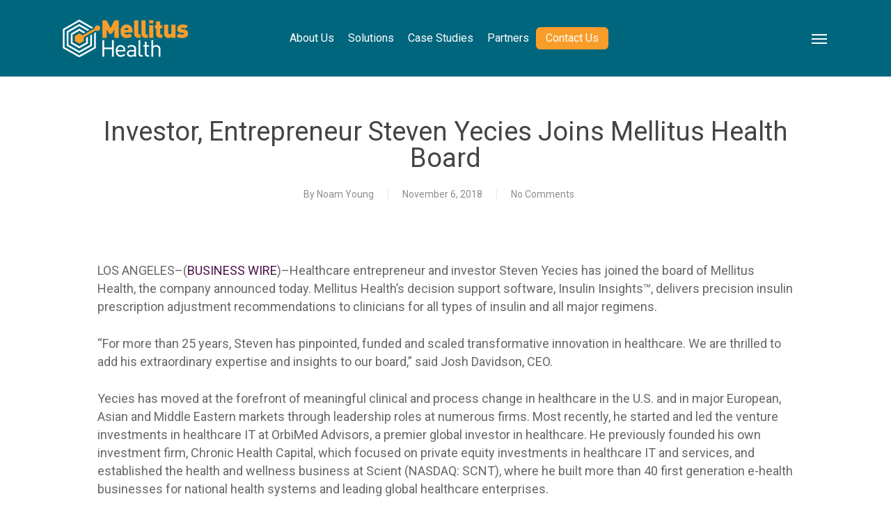

--- FILE ---
content_type: text/html; charset=UTF-8
request_url: https://mellitushealth.com/investor-entrepreneur-steven-yecies-joins-mellitus-health-board/
body_size: 18093
content:
<!-- This page is cached by the Hummingbird Performance plugin v3.18.1 - https://wordpress.org/plugins/hummingbird-performance/. --><!doctype html>
<html lang="en-US" class="no-js">
<head>
	<meta charset="UTF-8">
	<meta name="viewport" content="width=device-width, initial-scale=1, maximum-scale=1, user-scalable=0" /><title>Investor, Entrepreneur Steven Yecies Joins Mellitus Health Board &#8211; Mellitus Health</title>
<meta name='robots' content='max-image-preview:large' />
	<style>img:is([sizes="auto" i], [sizes^="auto," i]) { contain-intrinsic-size: 3000px 1500px }</style>
	<link rel='dns-prefetch' href='//fonts.googleapis.com' />
<link href='https://fonts.googleapis.com' rel='preconnect' />
<link href='//fonts.gstatic.com' crossorigin='' rel='preconnect' />
<link rel="alternate" type="application/rss+xml" title="Mellitus Health &raquo; Feed" href="https://mellitushealth.com/feed/" />
<link rel="alternate" type="application/rss+xml" title="Mellitus Health &raquo; Comments Feed" href="https://mellitushealth.com/comments/feed/" />
<script type="text/javascript">
/* <![CDATA[ */
window._wpemojiSettings = {"baseUrl":"https:\/\/s.w.org\/images\/core\/emoji\/16.0.1\/72x72\/","ext":".png","svgUrl":"https:\/\/s.w.org\/images\/core\/emoji\/16.0.1\/svg\/","svgExt":".svg","source":{"concatemoji":"https:\/\/mellitushealth.com\/wp-includes\/js\/wp-emoji-release.min.js?ver=6.8.3"}};
/*! This file is auto-generated */
!function(s,n){var o,i,e;function c(e){try{var t={supportTests:e,timestamp:(new Date).valueOf()};sessionStorage.setItem(o,JSON.stringify(t))}catch(e){}}function p(e,t,n){e.clearRect(0,0,e.canvas.width,e.canvas.height),e.fillText(t,0,0);var t=new Uint32Array(e.getImageData(0,0,e.canvas.width,e.canvas.height).data),a=(e.clearRect(0,0,e.canvas.width,e.canvas.height),e.fillText(n,0,0),new Uint32Array(e.getImageData(0,0,e.canvas.width,e.canvas.height).data));return t.every(function(e,t){return e===a[t]})}function u(e,t){e.clearRect(0,0,e.canvas.width,e.canvas.height),e.fillText(t,0,0);for(var n=e.getImageData(16,16,1,1),a=0;a<n.data.length;a++)if(0!==n.data[a])return!1;return!0}function f(e,t,n,a){switch(t){case"flag":return n(e,"\ud83c\udff3\ufe0f\u200d\u26a7\ufe0f","\ud83c\udff3\ufe0f\u200b\u26a7\ufe0f")?!1:!n(e,"\ud83c\udde8\ud83c\uddf6","\ud83c\udde8\u200b\ud83c\uddf6")&&!n(e,"\ud83c\udff4\udb40\udc67\udb40\udc62\udb40\udc65\udb40\udc6e\udb40\udc67\udb40\udc7f","\ud83c\udff4\u200b\udb40\udc67\u200b\udb40\udc62\u200b\udb40\udc65\u200b\udb40\udc6e\u200b\udb40\udc67\u200b\udb40\udc7f");case"emoji":return!a(e,"\ud83e\udedf")}return!1}function g(e,t,n,a){var r="undefined"!=typeof WorkerGlobalScope&&self instanceof WorkerGlobalScope?new OffscreenCanvas(300,150):s.createElement("canvas"),o=r.getContext("2d",{willReadFrequently:!0}),i=(o.textBaseline="top",o.font="600 32px Arial",{});return e.forEach(function(e){i[e]=t(o,e,n,a)}),i}function t(e){var t=s.createElement("script");t.src=e,t.defer=!0,s.head.appendChild(t)}"undefined"!=typeof Promise&&(o="wpEmojiSettingsSupports",i=["flag","emoji"],n.supports={everything:!0,everythingExceptFlag:!0},e=new Promise(function(e){s.addEventListener("DOMContentLoaded",e,{once:!0})}),new Promise(function(t){var n=function(){try{var e=JSON.parse(sessionStorage.getItem(o));if("object"==typeof e&&"number"==typeof e.timestamp&&(new Date).valueOf()<e.timestamp+604800&&"object"==typeof e.supportTests)return e.supportTests}catch(e){}return null}();if(!n){if("undefined"!=typeof Worker&&"undefined"!=typeof OffscreenCanvas&&"undefined"!=typeof URL&&URL.createObjectURL&&"undefined"!=typeof Blob)try{var e="postMessage("+g.toString()+"("+[JSON.stringify(i),f.toString(),p.toString(),u.toString()].join(",")+"));",a=new Blob([e],{type:"text/javascript"}),r=new Worker(URL.createObjectURL(a),{name:"wpTestEmojiSupports"});return void(r.onmessage=function(e){c(n=e.data),r.terminate(),t(n)})}catch(e){}c(n=g(i,f,p,u))}t(n)}).then(function(e){for(var t in e)n.supports[t]=e[t],n.supports.everything=n.supports.everything&&n.supports[t],"flag"!==t&&(n.supports.everythingExceptFlag=n.supports.everythingExceptFlag&&n.supports[t]);n.supports.everythingExceptFlag=n.supports.everythingExceptFlag&&!n.supports.flag,n.DOMReady=!1,n.readyCallback=function(){n.DOMReady=!0}}).then(function(){return e}).then(function(){var e;n.supports.everything||(n.readyCallback(),(e=n.source||{}).concatemoji?t(e.concatemoji):e.wpemoji&&e.twemoji&&(t(e.twemoji),t(e.wpemoji)))}))}((window,document),window._wpemojiSettings);
/* ]]> */
</script>
<link rel='stylesheet' id='bootstrap-shortcodes-css' href='https://mellitushealth.com/wp-content/plugins/shortcodes/css/bootstrap-shortcodes.css?ver=6.8.3' type='text/css' media='all' />
<style id='wp-emoji-styles-inline-css' type='text/css'>

	img.wp-smiley, img.emoji {
		display: inline !important;
		border: none !important;
		box-shadow: none !important;
		height: 1em !important;
		width: 1em !important;
		margin: 0 0.07em !important;
		vertical-align: -0.1em !important;
		background: none !important;
		padding: 0 !important;
	}
</style>
<link rel='stylesheet' id='wp-block-library-css' href='https://mellitushealth.com/wp-includes/css/dist/block-library/style.min.css?ver=6.8.3' type='text/css' media='all' />
<style id='classic-theme-styles-inline-css' type='text/css'>
/*! This file is auto-generated */
.wp-block-button__link{color:#fff;background-color:#32373c;border-radius:9999px;box-shadow:none;text-decoration:none;padding:calc(.667em + 2px) calc(1.333em + 2px);font-size:1.125em}.wp-block-file__button{background:#32373c;color:#fff;text-decoration:none}
</style>
<style id='filebird-block-filebird-gallery-style-inline-css' type='text/css'>
ul.filebird-block-filebird-gallery{margin:auto!important;padding:0!important;width:100%}ul.filebird-block-filebird-gallery.layout-grid{display:grid;grid-gap:20px;align-items:stretch;grid-template-columns:repeat(var(--columns),1fr);justify-items:stretch}ul.filebird-block-filebird-gallery.layout-grid li img{border:1px solid #ccc;box-shadow:2px 2px 6px 0 rgba(0,0,0,.3);height:100%;max-width:100%;-o-object-fit:cover;object-fit:cover;width:100%}ul.filebird-block-filebird-gallery.layout-masonry{-moz-column-count:var(--columns);-moz-column-gap:var(--space);column-gap:var(--space);-moz-column-width:var(--min-width);columns:var(--min-width) var(--columns);display:block;overflow:auto}ul.filebird-block-filebird-gallery.layout-masonry li{margin-bottom:var(--space)}ul.filebird-block-filebird-gallery li{list-style:none}ul.filebird-block-filebird-gallery li figure{height:100%;margin:0;padding:0;position:relative;width:100%}ul.filebird-block-filebird-gallery li figure figcaption{background:linear-gradient(0deg,rgba(0,0,0,.7),rgba(0,0,0,.3) 70%,transparent);bottom:0;box-sizing:border-box;color:#fff;font-size:.8em;margin:0;max-height:100%;overflow:auto;padding:3em .77em .7em;position:absolute;text-align:center;width:100%;z-index:2}ul.filebird-block-filebird-gallery li figure figcaption a{color:inherit}

</style>
<style id='global-styles-inline-css' type='text/css'>
:root{--wp--preset--aspect-ratio--square: 1;--wp--preset--aspect-ratio--4-3: 4/3;--wp--preset--aspect-ratio--3-4: 3/4;--wp--preset--aspect-ratio--3-2: 3/2;--wp--preset--aspect-ratio--2-3: 2/3;--wp--preset--aspect-ratio--16-9: 16/9;--wp--preset--aspect-ratio--9-16: 9/16;--wp--preset--color--black: #000000;--wp--preset--color--cyan-bluish-gray: #abb8c3;--wp--preset--color--white: #ffffff;--wp--preset--color--pale-pink: #f78da7;--wp--preset--color--vivid-red: #cf2e2e;--wp--preset--color--luminous-vivid-orange: #ff6900;--wp--preset--color--luminous-vivid-amber: #fcb900;--wp--preset--color--light-green-cyan: #7bdcb5;--wp--preset--color--vivid-green-cyan: #00d084;--wp--preset--color--pale-cyan-blue: #8ed1fc;--wp--preset--color--vivid-cyan-blue: #0693e3;--wp--preset--color--vivid-purple: #9b51e0;--wp--preset--gradient--vivid-cyan-blue-to-vivid-purple: linear-gradient(135deg,rgba(6,147,227,1) 0%,rgb(155,81,224) 100%);--wp--preset--gradient--light-green-cyan-to-vivid-green-cyan: linear-gradient(135deg,rgb(122,220,180) 0%,rgb(0,208,130) 100%);--wp--preset--gradient--luminous-vivid-amber-to-luminous-vivid-orange: linear-gradient(135deg,rgba(252,185,0,1) 0%,rgba(255,105,0,1) 100%);--wp--preset--gradient--luminous-vivid-orange-to-vivid-red: linear-gradient(135deg,rgba(255,105,0,1) 0%,rgb(207,46,46) 100%);--wp--preset--gradient--very-light-gray-to-cyan-bluish-gray: linear-gradient(135deg,rgb(238,238,238) 0%,rgb(169,184,195) 100%);--wp--preset--gradient--cool-to-warm-spectrum: linear-gradient(135deg,rgb(74,234,220) 0%,rgb(151,120,209) 20%,rgb(207,42,186) 40%,rgb(238,44,130) 60%,rgb(251,105,98) 80%,rgb(254,248,76) 100%);--wp--preset--gradient--blush-light-purple: linear-gradient(135deg,rgb(255,206,236) 0%,rgb(152,150,240) 100%);--wp--preset--gradient--blush-bordeaux: linear-gradient(135deg,rgb(254,205,165) 0%,rgb(254,45,45) 50%,rgb(107,0,62) 100%);--wp--preset--gradient--luminous-dusk: linear-gradient(135deg,rgb(255,203,112) 0%,rgb(199,81,192) 50%,rgb(65,88,208) 100%);--wp--preset--gradient--pale-ocean: linear-gradient(135deg,rgb(255,245,203) 0%,rgb(182,227,212) 50%,rgb(51,167,181) 100%);--wp--preset--gradient--electric-grass: linear-gradient(135deg,rgb(202,248,128) 0%,rgb(113,206,126) 100%);--wp--preset--gradient--midnight: linear-gradient(135deg,rgb(2,3,129) 0%,rgb(40,116,252) 100%);--wp--preset--font-size--small: 13px;--wp--preset--font-size--medium: 20px;--wp--preset--font-size--large: 36px;--wp--preset--font-size--x-large: 42px;--wp--preset--spacing--20: 0.44rem;--wp--preset--spacing--30: 0.67rem;--wp--preset--spacing--40: 1rem;--wp--preset--spacing--50: 1.5rem;--wp--preset--spacing--60: 2.25rem;--wp--preset--spacing--70: 3.38rem;--wp--preset--spacing--80: 5.06rem;--wp--preset--shadow--natural: 6px 6px 9px rgba(0, 0, 0, 0.2);--wp--preset--shadow--deep: 12px 12px 50px rgba(0, 0, 0, 0.4);--wp--preset--shadow--sharp: 6px 6px 0px rgba(0, 0, 0, 0.2);--wp--preset--shadow--outlined: 6px 6px 0px -3px rgba(255, 255, 255, 1), 6px 6px rgba(0, 0, 0, 1);--wp--preset--shadow--crisp: 6px 6px 0px rgba(0, 0, 0, 1);}:where(.is-layout-flex){gap: 0.5em;}:where(.is-layout-grid){gap: 0.5em;}body .is-layout-flex{display: flex;}.is-layout-flex{flex-wrap: wrap;align-items: center;}.is-layout-flex > :is(*, div){margin: 0;}body .is-layout-grid{display: grid;}.is-layout-grid > :is(*, div){margin: 0;}:where(.wp-block-columns.is-layout-flex){gap: 2em;}:where(.wp-block-columns.is-layout-grid){gap: 2em;}:where(.wp-block-post-template.is-layout-flex){gap: 1.25em;}:where(.wp-block-post-template.is-layout-grid){gap: 1.25em;}.has-black-color{color: var(--wp--preset--color--black) !important;}.has-cyan-bluish-gray-color{color: var(--wp--preset--color--cyan-bluish-gray) !important;}.has-white-color{color: var(--wp--preset--color--white) !important;}.has-pale-pink-color{color: var(--wp--preset--color--pale-pink) !important;}.has-vivid-red-color{color: var(--wp--preset--color--vivid-red) !important;}.has-luminous-vivid-orange-color{color: var(--wp--preset--color--luminous-vivid-orange) !important;}.has-luminous-vivid-amber-color{color: var(--wp--preset--color--luminous-vivid-amber) !important;}.has-light-green-cyan-color{color: var(--wp--preset--color--light-green-cyan) !important;}.has-vivid-green-cyan-color{color: var(--wp--preset--color--vivid-green-cyan) !important;}.has-pale-cyan-blue-color{color: var(--wp--preset--color--pale-cyan-blue) !important;}.has-vivid-cyan-blue-color{color: var(--wp--preset--color--vivid-cyan-blue) !important;}.has-vivid-purple-color{color: var(--wp--preset--color--vivid-purple) !important;}.has-black-background-color{background-color: var(--wp--preset--color--black) !important;}.has-cyan-bluish-gray-background-color{background-color: var(--wp--preset--color--cyan-bluish-gray) !important;}.has-white-background-color{background-color: var(--wp--preset--color--white) !important;}.has-pale-pink-background-color{background-color: var(--wp--preset--color--pale-pink) !important;}.has-vivid-red-background-color{background-color: var(--wp--preset--color--vivid-red) !important;}.has-luminous-vivid-orange-background-color{background-color: var(--wp--preset--color--luminous-vivid-orange) !important;}.has-luminous-vivid-amber-background-color{background-color: var(--wp--preset--color--luminous-vivid-amber) !important;}.has-light-green-cyan-background-color{background-color: var(--wp--preset--color--light-green-cyan) !important;}.has-vivid-green-cyan-background-color{background-color: var(--wp--preset--color--vivid-green-cyan) !important;}.has-pale-cyan-blue-background-color{background-color: var(--wp--preset--color--pale-cyan-blue) !important;}.has-vivid-cyan-blue-background-color{background-color: var(--wp--preset--color--vivid-cyan-blue) !important;}.has-vivid-purple-background-color{background-color: var(--wp--preset--color--vivid-purple) !important;}.has-black-border-color{border-color: var(--wp--preset--color--black) !important;}.has-cyan-bluish-gray-border-color{border-color: var(--wp--preset--color--cyan-bluish-gray) !important;}.has-white-border-color{border-color: var(--wp--preset--color--white) !important;}.has-pale-pink-border-color{border-color: var(--wp--preset--color--pale-pink) !important;}.has-vivid-red-border-color{border-color: var(--wp--preset--color--vivid-red) !important;}.has-luminous-vivid-orange-border-color{border-color: var(--wp--preset--color--luminous-vivid-orange) !important;}.has-luminous-vivid-amber-border-color{border-color: var(--wp--preset--color--luminous-vivid-amber) !important;}.has-light-green-cyan-border-color{border-color: var(--wp--preset--color--light-green-cyan) !important;}.has-vivid-green-cyan-border-color{border-color: var(--wp--preset--color--vivid-green-cyan) !important;}.has-pale-cyan-blue-border-color{border-color: var(--wp--preset--color--pale-cyan-blue) !important;}.has-vivid-cyan-blue-border-color{border-color: var(--wp--preset--color--vivid-cyan-blue) !important;}.has-vivid-purple-border-color{border-color: var(--wp--preset--color--vivid-purple) !important;}.has-vivid-cyan-blue-to-vivid-purple-gradient-background{background: var(--wp--preset--gradient--vivid-cyan-blue-to-vivid-purple) !important;}.has-light-green-cyan-to-vivid-green-cyan-gradient-background{background: var(--wp--preset--gradient--light-green-cyan-to-vivid-green-cyan) !important;}.has-luminous-vivid-amber-to-luminous-vivid-orange-gradient-background{background: var(--wp--preset--gradient--luminous-vivid-amber-to-luminous-vivid-orange) !important;}.has-luminous-vivid-orange-to-vivid-red-gradient-background{background: var(--wp--preset--gradient--luminous-vivid-orange-to-vivid-red) !important;}.has-very-light-gray-to-cyan-bluish-gray-gradient-background{background: var(--wp--preset--gradient--very-light-gray-to-cyan-bluish-gray) !important;}.has-cool-to-warm-spectrum-gradient-background{background: var(--wp--preset--gradient--cool-to-warm-spectrum) !important;}.has-blush-light-purple-gradient-background{background: var(--wp--preset--gradient--blush-light-purple) !important;}.has-blush-bordeaux-gradient-background{background: var(--wp--preset--gradient--blush-bordeaux) !important;}.has-luminous-dusk-gradient-background{background: var(--wp--preset--gradient--luminous-dusk) !important;}.has-pale-ocean-gradient-background{background: var(--wp--preset--gradient--pale-ocean) !important;}.has-electric-grass-gradient-background{background: var(--wp--preset--gradient--electric-grass) !important;}.has-midnight-gradient-background{background: var(--wp--preset--gradient--midnight) !important;}.has-small-font-size{font-size: var(--wp--preset--font-size--small) !important;}.has-medium-font-size{font-size: var(--wp--preset--font-size--medium) !important;}.has-large-font-size{font-size: var(--wp--preset--font-size--large) !important;}.has-x-large-font-size{font-size: var(--wp--preset--font-size--x-large) !important;}
:where(.wp-block-post-template.is-layout-flex){gap: 1.25em;}:where(.wp-block-post-template.is-layout-grid){gap: 1.25em;}
:where(.wp-block-columns.is-layout-flex){gap: 2em;}:where(.wp-block-columns.is-layout-grid){gap: 2em;}
:root :where(.wp-block-pullquote){font-size: 1.5em;line-height: 1.6;}
</style>
<link rel='stylesheet' id='wphb-1-css' href='https://mellitushealth.com/wp-content/uploads/hummingbird-assets/7cd7457ef27f955affc159fac8c582e0.css' type='text/css' media='all' />
<link rel='stylesheet' id='tk-shortcodes-css' href='https://mellitushealth.com/wp-content/plugins/shortcodes/css/tk-shortcodes.css?ver=6.8.3' type='text/css' media='all' />
<link rel='stylesheet' id='wp-components-css' href='https://mellitushealth.com/wp-includes/css/dist/components/style.min.css?ver=6.8.3' type='text/css' media='all' />
<link rel='stylesheet' id='godaddy-styles-css' href='https://mellitushealth.com/wp-content/uploads/hummingbird-assets/d092cab07da462e4efd476ca696910ed.css' type='text/css' media='all' />
<link rel='stylesheet' id='font-awesome-css' href='https://mellitushealth.com/wp-content/themes/salient/css/font-awesome-legacy.min.css?ver=4.7.1' type='text/css' media='all' />
<link rel='stylesheet' id='salient-grid-system-css' href='https://mellitushealth.com/wp-content/uploads/hummingbird-assets/1d03485b22829cfe37289b3558c84b15.css' type='text/css' media='all' />
<link rel='stylesheet' id='main-styles-css' href='https://mellitushealth.com/wp-content/themes/salient/css/build/style.css?ver=14.0.7' type='text/css' media='all' />
<link rel='stylesheet' id='wphb-2-css' href='https://mellitushealth.com/wp-content/uploads/hummingbird-assets/ff70da0df340b089d933dcfcd3cd7c10.css' type='text/css' media='all' />
<link rel='stylesheet' id='nectar_default_font_open_sans-css' href='https://fonts.googleapis.com/css?family=Open+Sans%3A300%2C400%2C600%2C700&#038;subset=latin%2Clatin-ext' type='text/css' media='all' />
<link rel='stylesheet' id='responsive-css' href='https://mellitushealth.com/wp-content/themes/salient/css/build/responsive.css?ver=14.0.7' type='text/css' media='all' />
<link rel='stylesheet' id='skin-ascend-css' href='https://mellitushealth.com/wp-content/themes/salient/css/build/ascend.css?ver=14.0.7' type='text/css' media='all' />
<link rel='stylesheet' id='wphb-3-css' href='https://mellitushealth.com/wp-content/uploads/hummingbird-assets/1691d252e8cc67ed053e019dc24a9fe2.css' type='text/css' media='all' />
<style id='wphb-3-inline-css' type='text/css'>
#page-header-bg[data-post-hs="default_minimal"] .inner-wrap{text-align:center}#page-header-bg[data-post-hs="default_minimal"] .inner-wrap >a,.material #page-header-bg.fullscreen-header .inner-wrap >a{color:#fff;font-weight:600;border:2px solid rgba(255,255,255,0.4);padding:4px 10px;margin:5px 6px 0 5px;display:inline-block;transition:all 0.2s ease;-webkit-transition:all 0.2s ease;font-size:14px;line-height:18px}body.material #page-header-bg.fullscreen-header .inner-wrap >a{margin-bottom:15px;}body.material #page-header-bg.fullscreen-header .inner-wrap >a{border:none;padding:6px 10px}body[data-button-style^="rounded"] #page-header-bg[data-post-hs="default_minimal"] .inner-wrap >a,body[data-button-style^="rounded"].material #page-header-bg.fullscreen-header .inner-wrap >a{border-radius:100px}body.single [data-post-hs="default_minimal"] #single-below-header span,body.single .heading-title[data-header-style="default_minimal"] #single-below-header span{line-height:14px;}#page-header-bg[data-post-hs="default_minimal"] #single-below-header{text-align:center;position:relative;z-index:100}#page-header-bg[data-post-hs="default_minimal"] #single-below-header span{float:none;display:inline-block}#page-header-bg[data-post-hs="default_minimal"] .inner-wrap >a:hover,#page-header-bg[data-post-hs="default_minimal"] .inner-wrap >a:focus{border-color:transparent}#page-header-bg.fullscreen-header .avatar,#page-header-bg[data-post-hs="default_minimal"] .avatar{border-radius:100%}#page-header-bg.fullscreen-header .meta-author span,#page-header-bg[data-post-hs="default_minimal"] .meta-author span{display:block}#page-header-bg.fullscreen-header .meta-author img{margin-bottom:0;height:50px;width:auto}#page-header-bg[data-post-hs="default_minimal"] .meta-author img{margin-bottom:0;height:40px;width:auto}#page-header-bg[data-post-hs="default_minimal"] .author-section{position:absolute;bottom:30px}#page-header-bg.fullscreen-header .meta-author,#page-header-bg[data-post-hs="default_minimal"] .meta-author{font-size:18px}#page-header-bg.fullscreen-header .author-section .meta-date,#page-header-bg[data-post-hs="default_minimal"] .author-section .meta-date{font-size:12px;color:rgba(255,255,255,0.8)}#page-header-bg.fullscreen-header .author-section .meta-date i{font-size:12px}#page-header-bg[data-post-hs="default_minimal"] .author-section .meta-date i{font-size:11px;line-height:14px}#page-header-bg[data-post-hs="default_minimal"] .author-section .avatar-post-info{position:relative;top:-5px}#page-header-bg.fullscreen-header .author-section a,#page-header-bg[data-post-hs="default_minimal"] .author-section a{display:block;margin-bottom:-2px}#page-header-bg[data-post-hs="default_minimal"] .author-section a{font-size:14px;line-height:14px}#page-header-bg.fullscreen-header .author-section a:hover,#page-header-bg[data-post-hs="default_minimal"] .author-section a:hover{color:rgba(255,255,255,0.85)!important}#page-header-bg.fullscreen-header .author-section,#page-header-bg[data-post-hs="default_minimal"] .author-section{width:100%;z-index:10;text-align:center}#page-header-bg.fullscreen-header .author-section{margin-top:25px;}#page-header-bg.fullscreen-header .author-section span,#page-header-bg[data-post-hs="default_minimal"] .author-section span{padding-left:0;line-height:20px;font-size:20px}#page-header-bg.fullscreen-header .author-section .avatar-post-info,#page-header-bg[data-post-hs="default_minimal"] .author-section .avatar-post-info{margin-left:10px}#page-header-bg.fullscreen-header .author-section .avatar-post-info,#page-header-bg.fullscreen-header .author-section .meta-author,#page-header-bg[data-post-hs="default_minimal"] .author-section .avatar-post-info,#page-header-bg[data-post-hs="default_minimal"] .author-section .meta-author{text-align:left;display:inline-block;top:9px}@media only screen and (min-width :690px) and (max-width :999px){body.single-post #page-header-bg[data-post-hs="default_minimal"]{padding-top:10%;padding-bottom:10%;}}@media only screen and (max-width :690px){#ajax-content-wrap #page-header-bg[data-post-hs="default_minimal"] #single-below-header span:not(.rich-snippet-hidden),#ajax-content-wrap .row.heading-title[data-header-style="default_minimal"] .col.section-title span.meta-category{display:inline-block;}.container-wrap[data-remove-post-comment-number="0"][data-remove-post-author="0"][data-remove-post-date="0"] .heading-title[data-header-style="default_minimal"] #single-below-header > span,#page-header-bg[data-post-hs="default_minimal"] .span_6[data-remove-post-comment-number="0"][data-remove-post-author="0"][data-remove-post-date="0"] #single-below-header > span{padding:0 8px;}.container-wrap[data-remove-post-comment-number="0"][data-remove-post-author="0"][data-remove-post-date="0"] .heading-title[data-header-style="default_minimal"] #single-below-header span,#page-header-bg[data-post-hs="default_minimal"] .span_6[data-remove-post-comment-number="0"][data-remove-post-author="0"][data-remove-post-date="0"] #single-below-header span{font-size:13px;line-height:10px;}.material #page-header-bg.fullscreen-header .author-section{margin-top:5px;}#page-header-bg.fullscreen-header .author-section{bottom:20px;}#page-header-bg.fullscreen-header .author-section .meta-date:not(.updated){margin-top:-4px;display:block;}#page-header-bg.fullscreen-header .author-section .avatar-post-info{margin:10px 0 0 0;}}#page-header-bg h1,#page-header-bg .subheader,.nectar-box-roll .overlaid-content h1,.nectar-box-roll .overlaid-content .subheader,#page-header-bg #portfolio-nav a i,body .section-title #portfolio-nav a:hover i,.page-header-no-bg h1,.page-header-no-bg span,#page-header-bg #portfolio-nav a i,#page-header-bg span,#page-header-bg #single-below-header a:hover,#page-header-bg #single-below-header a:focus,#page-header-bg.fullscreen-header .author-section a{color:#ffffff!important;}body #page-header-bg .pinterest-share i,body #page-header-bg .facebook-share i,body #page-header-bg .linkedin-share i,body #page-header-bg .twitter-share i,body #page-header-bg .google-plus-share i,body #page-header-bg .icon-salient-heart,body #page-header-bg .icon-salient-heart-2{color:#ffffff;}#page-header-bg[data-post-hs="default_minimal"] .inner-wrap > a:not(:hover){color:#ffffff;border-color:rgba(255,255,255,0.4);}.single #page-header-bg #single-below-header > span{border-color:rgba(255,255,255,0.4);}body .section-title #portfolio-nav a:hover i{opacity:0.75;}.single #page-header-bg .blog-title #single-meta .nectar-social.hover > div a,.single #page-header-bg .blog-title #single-meta > div a,.single #page-header-bg .blog-title #single-meta ul .n-shortcode a,#page-header-bg .blog-title #single-meta .nectar-social.hover .share-btn{border-color:rgba(255,255,255,0.4);}.single #page-header-bg .blog-title #single-meta .nectar-social.hover > div a:hover,#page-header-bg .blog-title #single-meta .nectar-social.hover .share-btn:hover,.single #page-header-bg .blog-title #single-meta div > a:hover,.single #page-header-bg .blog-title #single-meta ul .n-shortcode a:hover,.single #page-header-bg .blog-title #single-meta ul li:not(.meta-share-count):hover > a{border-color:rgba(255,255,255,1);}.single #page-header-bg #single-meta div span,.single #page-header-bg #single-meta > div a,.single #page-header-bg #single-meta > div i{color:#ffffff!important;}.single #page-header-bg #single-meta ul .meta-share-count .nectar-social a i{color:rgba(255,255,255,0.7)!important;}.single #page-header-bg #single-meta ul .meta-share-count .nectar-social a:hover i{color:rgba(255,255,255,1)!important;}#header-space{background-color:#ffffff}@media only screen and (min-width:1000px){body #ajax-content-wrap.no-scroll{min-height:calc(100vh - 110px);height:calc(100vh - 110px)!important;}}@media only screen and (min-width:1000px){#page-header-wrap.fullscreen-header,#page-header-wrap.fullscreen-header #page-header-bg,html:not(.nectar-box-roll-loaded) .nectar-box-roll > #page-header-bg.fullscreen-header,.nectar_fullscreen_zoom_recent_projects,#nectar_fullscreen_rows:not(.afterLoaded) > div{height:calc(100vh - 109px);}.wpb_row.vc_row-o-full-height.top-level,.wpb_row.vc_row-o-full-height.top-level > .col.span_12{min-height:calc(100vh - 109px);}html:not(.nectar-box-roll-loaded) .nectar-box-roll > #page-header-bg.fullscreen-header{top:110px;}.nectar-slider-wrap[data-fullscreen="true"]:not(.loaded),.nectar-slider-wrap[data-fullscreen="true"]:not(.loaded) .swiper-container{height:calc(100vh - 108px)!important;}.admin-bar .nectar-slider-wrap[data-fullscreen="true"]:not(.loaded),.admin-bar .nectar-slider-wrap[data-fullscreen="true"]:not(.loaded) .swiper-container{height:calc(100vh - 108px - 32px)!important;}}@media only screen and (max-width:999px){.using-mobile-browser #nectar_fullscreen_rows:not(.afterLoaded):not([data-mobile-disable="on"]) > div{height:calc(100vh - 100px);}.using-mobile-browser .wpb_row.vc_row-o-full-height.top-level,.using-mobile-browser .wpb_row.vc_row-o-full-height.top-level > .col.span_12,[data-permanent-transparent="1"].using-mobile-browser .wpb_row.vc_row-o-full-height.top-level,[data-permanent-transparent="1"].using-mobile-browser .wpb_row.vc_row-o-full-height.top-level > .col.span_12{min-height:calc(100vh - 100px);}html:not(.nectar-box-roll-loaded) .nectar-box-roll > #page-header-bg.fullscreen-header,.nectar_fullscreen_zoom_recent_projects,.nectar-slider-wrap[data-fullscreen="true"]:not(.loaded),.nectar-slider-wrap[data-fullscreen="true"]:not(.loaded) .swiper-container,#nectar_fullscreen_rows:not(.afterLoaded):not([data-mobile-disable="on"]) > div{height:calc(100vh - 47px);}.wpb_row.vc_row-o-full-height.top-level,.wpb_row.vc_row-o-full-height.top-level > .col.span_12{min-height:calc(100vh - 47px);}body[data-transparent-header="false"] #ajax-content-wrap.no-scroll{min-height:calc(100vh - 47px);height:calc(100vh - 47px);}}.screen-reader-text,.nectar-skip-to-content:not(:focus){border:0;clip:rect(1px,1px,1px,1px);clip-path:inset(50%);height:1px;margin:-1px;overflow:hidden;padding:0;position:absolute!important;width:1px;word-wrap:normal!important;}
.nectar_team_member_overlay .team_member_image {
    background-position-y: 30% !important;
}
body .site-popup-section {
	position: fixed;
	left: 0;
	top: 0;
	width: 100%;
	height: 100%;
	background: rgba(0,0,0,0.5);
	z-index: 99999;
	padding: 0 !important;
	overflow: hidden;
    align-items: center;	
}

.site-popup-wrapper{
	width: 300px;
	background: #fff;
	position: absolute;
	right: 0;
}

.site-popup{
	padding: 18px 20px 24px;
	position: relative;
}

.popup-close{
	position: absolute;
	right: 12px;
	top: 12px;
}

#popup-close-btn{
	width: 18px;
	height: 19px;
	background-size: cover;
	background: url("https://dev-mellitus.pantheonsite.io/wp-content/themes/savoy-child/images/close-icon.png") no-repeat center;
	display: inline-block;
	cursor: pointer;
}

.popup-logo{
	width: auto;
	text-align: center;
	margin-bottom: 18px;
}

.popup-logo img{
	width: 254px;
}

.popup-text{
	text-align: center;
}
.popup-text p{
	font-size: 18px;
	line-height: 24px;
	color: #414042;
	margin-bottom: 22px;
	text-align: left;
}
.popup-text a{
	background: #ff9900;
	color: #fff;
	padding: 8px 14px;
	display: inline-block;
	border: none;
	font-size: 14px;
	line-height: 14px;
	text-transform: uppercase;
	letter-spacing: 1px;
	position: relative;
}

.popup-text a:hover{
	background: #f09104;
}
</style>
<link rel='stylesheet' id='redux-google-fonts-salient_redux-css' href='https://fonts.googleapis.com/css?family=Roboto%3A400%2C500%2C700&#038;ver=6.8.3' type='text/css' media='all' />
<script type="text/javascript" src="https://mellitushealth.com/wp-includes/js/jquery/jquery.min.js?ver=3.7.1" id="jquery-core-js"></script>
<script type="text/javascript" src="https://mellitushealth.com/wp-includes/js/jquery/jquery-migrate.min.js?ver=3.4.1" id="jquery-migrate-js"></script>
<link rel="https://api.w.org/" href="https://mellitushealth.com/wp-json/" /><link rel="alternate" title="JSON" type="application/json" href="https://mellitushealth.com/wp-json/wp/v2/posts/3682" /><link rel="EditURI" type="application/rsd+xml" title="RSD" href="https://mellitushealth.com/xmlrpc.php?rsd" />
<meta name="generator" content="WordPress 6.8.3" />
<link rel="canonical" href="https://mellitushealth.com/investor-entrepreneur-steven-yecies-joins-mellitus-health-board/" />
<link rel='shortlink' href='https://mellitushealth.com/?p=3682' />
<link rel="alternate" title="oEmbed (JSON)" type="application/json+oembed" href="https://mellitushealth.com/wp-json/oembed/1.0/embed?url=https%3A%2F%2Fmellitushealth.com%2Finvestor-entrepreneur-steven-yecies-joins-mellitus-health-board%2F" />
<link rel="alternate" title="oEmbed (XML)" type="text/xml+oembed" href="https://mellitushealth.com/wp-json/oembed/1.0/embed?url=https%3A%2F%2Fmellitushealth.com%2Finvestor-entrepreneur-steven-yecies-joins-mellitus-health-board%2F&#038;format=xml" />
<!-- start Simple Custom CSS and JS -->
<style type="text/css">
    
.cablemeters img {
    min-width: 100px;
    min-height: 100px;
    max-width: 100px;
    max-height: 100px;
    object-fit: contain;
}

</style>
<!-- end Simple Custom CSS and JS -->
<!-- start Simple Custom CSS and JS -->
<style type="text/css">
body:not(.page-id-1623) #top-bar-notice {
	display: none;
}
#top-bar-notice {
  position: absolute;
  top: 100px;
  left: 0;
  right: 0;
  background-color: red;
  color: white;
  z-index: 2000;
  padding: 5px 15px;
  text-align: center;
}
.small-nav #top-bar-notice {
  top: 78px;
}
@media (max-width: 999px) {
  #top-bar-notice {
    top: 60px;
  }
}
#top-bar-notice a {
  color: white;
  text-decoration: underline;
}</style>
<!-- end Simple Custom CSS and JS -->
<!-- Google Tag Manager -->
<script>(function(w,d,s,l,i){w[l]=w[l]||[];w[l].push({'gtm.start':
new Date().getTime(),event:'gtm.js'});var f=d.getElementsByTagName(s)[0],
j=d.createElement(s),dl=l!='dataLayer'?'&l='+l:'';j.async=true;j.src=
'https://www.googletagmanager.com/gtm.js?id='+i+dl;f.parentNode.insertBefore(j,f);
})(window,document,'script','dataLayer','GTM-MXJDSK5');</script>
<!-- End Google Tag Manager --><meta name="google-site-verification" content="NH1VOi801x5G8rYOjhvzUfQLnLJcBUhctxaqXSp2AXg" />
<script type="text/javascript"> var root = document.getElementsByTagName( "html" )[0]; root.setAttribute( "class", "js" ); </script><meta name="generator" content="Powered by WPBakery Page Builder - drag and drop page builder for WordPress."/>
<meta name="bmi-version" content="2.0.0" />      <script defer type="text/javascript" id="bmip-js-inline-remove-js">
        function objectToQueryString(obj){
          return Object.keys(obj).map(key => key + '=' + obj[key]).join('&');
        }

        function globalBMIKeepAlive() {
          let xhr = new XMLHttpRequest();
          let data = { action: "bmip_keepalive", token: "bmip", f: "refresh" };
          let url = 'https://mellitushealth.com/wp-admin/admin-ajax.php' + '?' + objectToQueryString(data);
          xhr.open('POST', url, true);
          xhr.setRequestHeader("X-Requested-With", "XMLHttpRequest");
          xhr.onreadystatechange = function () {
            if (xhr.readyState === 4) {
              let response;
              if (response = JSON.parse(xhr.responseText)) {
                if (typeof response.status != 'undefined' && response.status === 'success') {
                  //setTimeout(globalBMIKeepAlive, 3000);
                } else {
                  //setTimeout(globalBMIKeepAlive, 20000);
                }
              }
            }
          };

          xhr.send(JSON.stringify(data));
        }

        document.querySelector('#bmip-js-inline-remove-js').remove();
      </script>
      <link rel="icon" href="https://mellitushealth.com/wp-content/uploads/2017/12/favicon.png" sizes="32x32" />
<link rel="icon" href="https://mellitushealth.com/wp-content/uploads/2017/12/favicon.png" sizes="192x192" />
<link rel="apple-touch-icon" href="https://mellitushealth.com/wp-content/uploads/2017/12/favicon.png" />
<meta name="msapplication-TileImage" content="https://mellitushealth.com/wp-content/uploads/2017/12/favicon.png" />
		<style type="text/css" id="wp-custom-css">
			

p {
	font-size: 18px;
}

#header-outer.transparent{
	background: linear-gradient( to bottom, rgba(64,64,64,1) 0%, rgba(64,64,64,0) 100%, rgba(64,64,64,0) 100%, rgba(64,64,64,1) 100% );
	
}

li.current_page_item a {
	font-weight: 700 !important;
}

.icons-block .iwithtext .iwt-text {
	padding-left: 92px;
}
.icons-block .iwithtext .iwt-icon img{
width:auto!important;
}

.icons-block h2{
color:#49134c;
	font-size:28px;
}
.icons-block p{
color:#49134c;
	font-size:18px;
	padding-right: 39px;
}
.owl-dots.disabled {
	display: block !important;
}
html body #lcs_logo_carousel_wrapper .owl-dot.active span {
	background-color: #f99d2a !important;
}
a.nectar-button{
	padding-top: 17px!important;
padding-bottom: 17px!important;
}

.nectar-button i{
opacity:1!important;
}
.ascend #footer-outer .widget h4, .ascend #sidebar h4 {
	margin-bottom: 9px!important;
	text-transform: capitalize!important;
	letter-spacing: 0px!important;
	font-weight: 700!important;
	font-size: 14px!important;
}

#footer-outer #footer-widgets {
	border-bottom: 1px solid #424648!important;
}


#page-header-bg h1, .nectar-box-roll .overlaid-content h1{
	margin-bottom: 24px !important;
	font-weight: 400 !important;
	opacity: 0.5;
	color: #b8c8ce;

}
body.home #page-header-bg h1, body.home .nectar-box-roll .overlaid-content h1{
	margin-bottom: 24px !important;
	font-weight: 500 !important;
	opacity: 1;
	color: #fff;
}


html body .footer-widgets ul li a:hover{
color:#f99d2a!important;
}
.header-title {
	position: absolute;
	top: 0;
	z-index: 1111;
	top: -347px;
}

html body #page-header-bg[data-alignment-v="bottom"] .span_6 > .inner-wrap, .nectar-box-roll .overlaid-content[data-alignment-v="bottom"] .span_6 > .inner-wrap {
	transform: translateY(0%) !important;
	-webkit-transform: translateY(0%) !important;
padding: 45px;

}
html body #page-header-bg[data-alignment-v="bottom"] .span_6, html body #page-header-bg[data-parallax="1"][data-alignment-v="bottom"] .span_6, html body #page-header-bg[data-alignment-v="bottom"] .nectar-particles .inner-wrap, html body .nectar-box-roll .overlaid-content[data-alignment-v="bottom"] .span_6, html body .nectar-box-roll .overlaid-content[data-alignment-v="bottom"] .inner-wrap {
	bottom: 0 !important;
	position: inherit !important;
	top: inherit !important;
}
#page-header-bg h1, .nectar-box-roll .overlaid-content h1 {
	margin-bottom: 24px!important;
}

/*#header-outer{
background-image:url("https://mellitushealth.com/wp-content/uploads/2015/09/header-bg.png");
	background-repeat:repeat-x;
}*/

/*header#top{
background: linear-gradient(
        to bottom, 
        rgba(64,64,64,1) 0%, 
        rgba(64,64,64,0) 100%, 
        rgba(64,64,64,0) 100%, 
        rgba(64,64,64,1) 100%
    ); 
}*/







.banner-bottom ul li {
    display: inline-block;
    padding: 0 25px 0 25px;
    text-align: center;
    color: #fff;
}
.banner-bottom ul li a {
    font-size: 16px;
    color: #fff;
}
.banner-bottom {
    text-align: center;
}
/*header#top {
	padding-bottom: 134px;
}*/
.cart-outer {
	display: none;
}
.schedule-btn a {
	background: #f99d2a;
	padding: 8px 14px !important;
	border-radius: 6px;
}
.schedule-btn a:after{
content:inherit!important;
	display:none!important;
}
.nectar-button span {
	transform: translate(-18px)!important;
}

.team-heading  {
     margin-bottom: 0 !important; 
}
.ytp-large-play-button.ytp-button{
background:url("https://mellitushealth.com/wp-content/uploads/2015/09/play.png") no-repeat center center !important
 ;
}

.ytp-large-play-button svg {
	display: none;
}


.team-member[data-style="meta_overlaid"] .team-member-overlay, .team-member[data-style="bio_fullscreen"] .team-member-overlay{
background:url("https://mellitushealth.com/wp-content/uploads/2017/12/trans.png") center bottom!important;
background-repeat: repeat-x !important;
	
}
.team-member[data-style="bio_fullscreen"]:hover .team-member-overlay {
	opacity: 1!important;
}

html body.home #page-header-bg h1 {
	font-size: 58px;
	line-height: 58px;
}
html body.home #page-header-bg span {
	font-size: 38px !important;
	line-height: 38px !important;
	color:#b8c8ce!important;
	font-weight:normal!important;
}

.toggle h3 a {
    font-size: 26px!important;
}



body[data-form-style="minimal"] .minimal-form-input label::before, body[data-form-style="minimal"] .minimal-form-input label::after {
	border-bottom: 1px solid #00667d!important;
}

body[data-form-style="minimal"] .minimal-form-input label::after {
	border-bottom: 2px solid #00667d!important;
}

html body .form-block .wpcf7-form-control.wpcf7-submit {
	float: left;
	background: #00667d!important;
}

.row{
	margin-left:0px!important;
	margin-right:0px!important;
}
.tab-pane{
	border:none!important;
}

.masonry-blog-item {
	text-align: left!important;
}
.masonry-blog-item .inner-wrap, #search-results .result .inner-wrap {
	background-color: inherit!important;
}
article.post .post-header h2 a {
	font-size: 27px!important;
	font-weight: normal!important;
}
.light .masonry-blog-item p {
	color: #444!important;
	font-size: 16px!important;
	font-weight: 300 !important;
}

article.post .post-header h2 a:hover {
	color: #49134c !important;
}

.wpb_row.vc_row-fluid.vc_row.full-width-section.standard_section.our-revolutionary a {
	background: #fff !important;
	color: #f99d2a !important;
}
.wpb_row.vc_row-fluid.vc_row.full-width-section.standard_section.our-revolutionary a i{
	color: #f99d2a !important;
}
.nectar-button span {
	text-transform: initial !important;
	font-weight: 600;
	font-size: 18px;
	letter-spacing:0px;
}

.banner-text {
 text-align: center;
 width: 100%;
}
.post-bottom {
 position: relative;
}
.banner-text h3 {
	font-size: 38px;
	line-height: normal;
	color: #fff;
	font-weight: 700;
}
.banner-text h2 {
 font-size: 28px;
 color: #fff;
 opacity: 0.5;
}
.banner-text a {
 border: 2px solid #fff;
 color: #fff;
 padding: 6px 12px 7px 12px;
 border-radius: 5px;
 margin: 18px 0 0 0;
 display: inline-block;
}

.more-link {
 display: block !important;
 
}

.pull-right {
	float: right;
}

.tab-pane p {
	padding-left: 0px !important;
}

.max-width-left {
	max-width: 486px;
	float: right;
}
.max-width-right {
	max-width: 486px;
	float: left;
}

.new.max-width-left {
	max-width: 523px;
}
.new.max-width-right {
	max-width: 523px;
}


a.more-link .continue-reading {
	background-image: url("https://mellitushealth.com/wp-content/uploads/2017/12/arrow.png");
	background-repeat: no-repeat;
	background-color: inherit !important;
	font-size: 18px !important;
	background-position: right center !important;
	color: #00667d !important;
	padding: 0 25px 0 0 !important;
}
html body a.more-link .continue-reading:hover {
	background-color: inherit !important;
}
article.post h2.title {
	margin-top: 12px;
}

.ascend .masonry-blog-item .article-content-wrap{
	padding:0px!important;
}

.post-bottom {
	background: url("https://mellitushealth.com/wp-content/uploads/2017/12/bg-1.jpg") no-repeat center center;
	background-size: cover;
	padding-top: 5%;
	padding-bottom: 5%;
}
.sharing-default-minimal {
	float: right;
}
.wpptopdfenh img {
	float: left;
	margin: 0 9px 0 0;
}
.wpptopdfenh {
	float: left;
}

.single-post .meta-category{
	display:none;
}
.single.single-post .heading-title[data-header-style="default_minimal"] {
	border-bottom: 0;
	text-align: center;
	padding-top: 0;
}
.ascend #footer-outer #footer-widgets .col ul li a{
	display: inline-block;
}
#footer-outer p {
	font-size: 14px;
}


#menu-terms{
	float:none!important;
}
.col.span_4.links {
	text-align: center !important;
}
#menu-terms li {
	float: none !important;
}

.poly-img {
	max-width: 439px !important;
	float: right;
	margin-top: 50px;
}

.wpcf7-form select{
	border:none!important;
	border-bottom:1px solid #00667d !important;
	box-shadow:inherit!important;
	color:#00667d!important;
	background:none!important;
	font-size: 15px;
}

.tab-pane p {
	color: #49134c!important;
	font-size: 18px!important;
}
.page-header-bg-image{

}

/*.page-header-bg-image .section-title::after {
	content: "";
	background: #00667d;
	position: absolute;
	top: 0;
	width: 100%;
	mix-blend-mode: multiply;
	height: 100%;
	visibility: visible;
	margin: auto;

}*/
.container.hide {
	display: none;
}

/*html body #page-header-bg .section-title {
	padding-bottom: 0;
	margin-bottom: 0;
	max-width: 1240px;
	margin: auto !important;
	float: none !important;
	right: 0;
	padding-left: 0;
	padding-right: 0;
	left: 0 !important;
}*/

.page-header-bg-image .inner-wrap {
	position: relative;
	z-index: 1;
}


#page-header-bg h2, body h2, article.post .post-header h2, article.post.quote .post-content h2, article.post.link .post-content h2, article.post.format-status .post-content h2, #call-to-action span, .woocommerce .full-width-tabs #reviews h3, .row .col.section-title h2, .nectar_single_testimonial[data-style="bold"] p {
	font-weight: 500 !important;
}

.video-title {
	position: absolute;
	top: -84px;
	right: 0;
	left: 0;
	margin: auto;
}
.single-post .container-wrap.no-sidebar {
	padding-bottom: 0px;
}



html.awsm-popup-on #header-outer{
	display:none!important;
}

html.awsm-popup-on .page-submenu{
	display:none!important;
}


html.awsm-popup-on .ad-firm-block {
    z-index: -1;
}
.awsm-grid figure img {
	width: 100% !important;
}

.modal-style.style-1 figcaption {
	left: 0!important;
	right: 0!important;
	top: 0!important;
	bottom: 0!important;
	background: url("https://bliss.testserverhost.net/wp-content/uploads/2017/12/trans.png") center bottom !important;
    background-repeat: repeat;
background-repeat: repeat-x !important;
}
.modal-style.style-1 .awsm-personal-info {
	vertical-align: bottom!important;
	text-align: left!important;
}
.awsm-personal-info {
	margin-bottom: 0!important;
}
.modal-style.style-1 figcaption h3 {
	margin-bottom: 0px;
}


/*html.awsm-popup-on .awsm-grid-card {
	z-index: -1;
	position: relative;
	opacity: 0; 
}
html.awsm-popup-on h2.vc_custom_heading {
	z-index: -1;
	position: relative;
	opacity: 0;
}*/


.heading-container{
	padding:0 90px;
}

.wpcf7 .wpcf7-response-output {
	background-color: #fff;
	margin-top: 45px!important;
}
.minimal-form-input span.wpcf7-not-valid-tip {
	font-size: 14px;
	color: red !important;
}










@media(min-width:320px) and (max-width:767px){
html body #page-header-bg[data-alignment-v="bottom"] .span_6 > .inner-wrap, .nectar-box-roll .overlaid-content[data-alignment-v="bottom"] .span_6 > .inner-wrap {
	padding: 13px!important;
}
h3.vc_custom_heading{
font-size:20px!important;
	line-height:normal!important;
}
/*img.dark-version {
	display: none !important;
}*/

html body .wpb_row .span_12 > .col.padding-7-percent[data-padding-pos="all"], html body .column-inner.padding-7-percent[data-padding-pos="all"] {
	padding: 3% !important;
}	
.tab-pane p {
	padding: 35px 0px 20px!important;
}	
	body #page-header-bg .span_6 span.subheader, body .row .col.section-title > span, .nectar-box-roll .overlaid-content .subheader {
	line-height: normal!important;
}

.page-submenu {
	display: none!important;
}
	#page-header-bg h1 br {
	display: none;
}
	#page-header-bg span br {
	display: none;
}
	
html body #page-header-bg[data-alignment-v="bottom"] .span_6 > .inner-wrap, .nectar-box-roll .overlaid-content[data-alignment-v="bottom"] .span_6 > .inner-wrap {
	/*margin-left: -15px;
	margin-right: -15px; */
}	
.wpb_row.vc_row-fluid.vc_row.standard_section.vc_custom_1512370342514.revolutionary-inner {
	padding-left: 0 !important;
	text-transform:capitalize!important;
}	
	
	
	.max-width-left {
	max-width: 100%;
}
.max-width-right {
	max-width: 100%;
}
	
	.max-width-left h2 {
	font-size: 17px !important;
}
		.max-width-right h2 {
	font-size: 17px !important;
}
		html body .poly-img {
	max-width: 300px !important;
	float: left;

}
	.solutions-block h2{
		font-size: 19px !important;
		line-height:normal;
	}
	
	html body #page-header-bg .span_6 h1{
	font-size: 19px !important;
}
html body #page-header-bg .section-title {
	top: 0;
	height: 100%;
	text-align: center;
	display: inline-flex !important;
align-items: center;
}	
html body #page-header-bg[data-alignment-v="bottom"] .span_6 > .inner-wrap, .nectar-box-roll .overlaid-content[data-alignment-v="bottom"] .span_6 > .inner-wrap {
	transform:inherit!important; 
}	
	body.home #ajax-content-wrap #page-header-bg h1 {
	margin-bottom: 10px !important;
		font-size: 22px !important;
}
	.page-header-bg-image .inner-wrap{
		width:100%;
	}
.our-revolutionary {
	text-align: center;
}	
	
	.our-revolutionary h3.vc_custom_heading{
		text-align:center!important;
	}
		#footer-widgets{
		display:none!important;
	}			   
html body #page-header-bg .container {
	height: 100% !important;
	width: 100%!important;
	max-width: 100% !important;
}
#footer-outer #copyright p {
	text-align: center!important;
}
	#footer-outer #copyright li {
	float: none;
	margin-left: 0px;
}
body #footer-outer #copyright .col ul {
	float: none;
	text-align:center;
}	
.col h2, h2 {
	font-size: 25.5px !important;
	line-height: normal !important;
}	
	
	#header-space{
		height:0px!important;
	}
	
	body #page-header-bg .span_6 span.subheader, body .row .col.section-title > span, .nectar-box-roll .overlaid-content .subheader {
	line-height: normal !important;
	font-size: 24px !important;
}
html body.home #page-header-bg .span_6 span.subheader {
	font-size: 15px !important;
}	
.video-title {
	top: -39px;
}
.video-title h2 {
	font-size: 23px !important;
}
	

	body #header-outer, body[data-header-color="dark"] #header-outer {
	background: linear-gradient( to bottom, rgba(64,64,64,1) 0%, rgba(64,64,64,0) 100%, rgba(64,64,64,0) 100%, rgba(64,64,64,1) 100% )!important;
}
	
	
	
	
	
	
	
	
	
}

@media(min-width:768px) and (max-width:1023px){
	
	html body .wpb_row .span_12 > .col.padding-7-percent[data-padding-pos="all"], html body .column-inner.padding-7-percent[data-padding-pos="all"] {
	padding: 11% !important;
}	
.tab-pane p {
	padding: 35px 0px 20px!important;
}	
	body #page-header-bg .span_6 span.subheader, body .row .col.section-title > span, .nectar-box-roll .overlaid-content .subheader {
	line-height: normal!important;
}
		.max-width-left {
	max-width: 100%;
}
.max-width-right {
	max-width: 100%;
}
	.vc_custom_1512370342514.revolutionary-inner {
	padding-left: 0px !important;
}
	html body .poly-img {
	max-width: 342px !important;
	float: left;

}
.ad-firm-block img {
	float: none !important;
	display: inline-block!important;
}	
	.ad-firm-block {
	text-align: center !important;
}
		.ad-firm-block .right.img-with-aniamtion-wrap {
	text-align: center;
}
	
	.page-submenu {
	display: none!important;
}
	html body #page-header-bg .span_6 span.subheader {
	/*font-size: 30px !important;*/
		    font-size: 40px !important;

}
		html body #page-header-bg .span_6 h1, 	html body .overlaid-content h1 {
	/*font-size: 46.6px !important;*/
			    font-size: 24.6px !important;
}
	
		html body.home #page-header-bg .span_6 span.subheader {
	font-size: 30px !important;
		line-height: 31px !important; 
}
	
	html body.home #page-header-bg .span_6 h1, 	html body .overlaid-content h1 {
	    font-size: 42.6px !important;
    line-height: 43px !important;
}
	#footer-widgets{
		display:none!important;
	}			   
#footer-outer #copyright .col {
	width: 31%!important;
}
	#footer-outer p {
	font-size: 10px;
}
.section-title br {
	display: none;
}
.new.max-width-left {
	max-width: 95%;
	/* margin: 0 auto; */
	/* float: left; */
	margin: 0 auto !important;
	float: none !important;
	margin-left: 0 !important;
	padding-left: 39px;
}
	.new.max-width-right {
	max-width: 95%;
	/* margin: 0 auto; */
	/* float: left; */
	margin: 0 auto !important;
	float: none !important;
	margin-left: 0 !important;
	padding-left: 39px;
}
	
	#header-outer.transparent{
		
	}	
	.icons-block p {
	padding-right: 0!important;
}
.iwt-text br {
	display: none;
}	
	

	
}

@media(min-width:1024px) and (max-width:1199px){
	body h2{
		line-height:normal!important;		
	}
/*	.icons-block p {
	padding-right: 0;
}*/
	.poly-img {
	margin-top: 55px;
}
header#top nav > ul > li > a, body.material #search-outer #search input[type="text"] {
	font-size: 11px!important;
}
	html body.home #page-header-bg span br{
display:none;		
	}	
		html body.home #page-header-bg h1 br{
display:none;		
	}	
.tabbed[data-spacing="side-25px"]:not([data-style="vertical"]) ul li a, .tabbed[data-spacing="side-25px"]:not([data-style="vertical"]) ul li a.active-tab {
	padding-left: 18px!important;
	padding-right: 18px!important;
}	
html body #page-header-bg[data-alignment-v="bottom"] .span_6 > .inner-wrap, .nectar-box-roll .overlaid-content[data-alignment-v="bottom"] .span_6 > .inner-wrap {
	padding: 45px!important;
}	
.new.max-width-left {
	max-width: 370px;
}
	.new.max-width-right {
	max-width: 370px;
}
	.icons-block p {
	font-size: 14px;
}
html body .poly-img {
	max-width: 364px !important;
}
	.iwithtext {
	margin-bottom: 10px !important;
}
	.iwithtext {
	margin-bottom: 10px !important;
}


	
	
	
	
	
	
	
}


@media(min-width:1200px) and (max-width:1400px){
	body h2{
		line-height:normal!important;		
	}
/*	html body #page-header-bg .section-title {
	max-width: 1170px;
		padding-left:90px;
		padding-right:90px;
}
	*/
}











.page-header-bg-image {
	display: inline-flex;
	align-items: flex-end;
}
.col.span_6.section-title::before {
	background: #00667d;
	mix-blend-mode: multiply;
	height: 100%;
	width: 100%;
	position: absolute;
	content: "";
	bottom: 0;
}
#page-header-bg .container {
	z-index: initial !important;
	height: auto !important;
}

.benefits-list ul li {
	color: #49134c;
	font-size: 18px;
	line-height: 25px;
	padding: 0 0 10px 0;
}
.benefits-list ul {
	margin-left: 20px;
}

div.wpforms-container-full .wpforms-form input[type=submit], 
div.wpforms-container-full .wpforms-form button[type=submit] {
   color: white !important;
}

wpforms-submitbutton{
	 color: white !important; /* Yellow background */
}








		</style>
		<noscript><style> .wpb_animate_when_almost_visible { opacity: 1; }</style></noscript></head><body data-rsssl=1 class="wp-singular post-template-default single single-post postid-3682 single-format-standard wp-theme-salient ascend wpb-js-composer js-comp-ver-6.7.1 vc_responsive" data-footer-reveal="false" data-footer-reveal-shadow="none" data-header-format="centered-menu" data-body-border="off" data-boxed-style="" data-header-breakpoint="1000" data-dropdown-style="minimal" data-cae="easeOutQuart" data-cad="1000" data-megamenu-width="contained" data-aie="none" data-ls="magnific" data-apte="standard" data-hhun="0" data-fancy-form-rcs="default" data-form-style="minimal" data-form-submit="regular" data-is="minimal" data-button-style="slightly_rounded" data-user-account-button="false" data-flex-cols="true" data-col-gap="default" data-header-inherit-rc="false" data-header-search="false" data-animated-anchors="true" data-ajax-transitions="false" data-full-width-header="false" data-slide-out-widget-area="true" data-slide-out-widget-area-style="slide-out-from-right" data-user-set-ocm="1" data-loading-animation="none" data-bg-header="false" data-responsive="1" data-ext-responsive="true" data-ext-padding="90" data-header-resize="1" data-header-color="custom" data-cart="false" data-remove-m-parallax="" data-remove-m-video-bgs="" data-m-animate="0" data-force-header-trans-color="light" data-smooth-scrolling="0" data-permanent-transparent="false" >
	
	<script type="text/javascript">
	 (function(window, document) {

		 if(navigator.userAgent.match(/(Android|iPod|iPhone|iPad|BlackBerry|IEMobile|Opera Mini)/)) {
			 document.body.className += " using-mobile-browser mobile ";
		 }

		 if( !("ontouchstart" in window) ) {

			 var body = document.querySelector("body");
			 var winW = window.innerWidth;
			 var bodyW = body.clientWidth;

			 if (winW > bodyW + 4) {
				 body.setAttribute("style", "--scroll-bar-w: " + (winW - bodyW - 4) + "px");
			 } else {
				 body.setAttribute("style", "--scroll-bar-w: 0px");
			 }
		 }

	 })(window, document);
   </script><a href="#ajax-content-wrap" class="nectar-skip-to-content">Skip to main content</a>	
	<div id="header-space"  data-header-mobile-fixed='1'></div> 
	
		<div id="header-outer" data-has-menu="true" data-has-buttons="yes" data-header-button_style="default" data-using-pr-menu="false" data-mobile-fixed="1" data-ptnm="false" data-lhe="default" data-user-set-bg="#00667d" data-format="centered-menu" data-permanent-transparent="false" data-megamenu-rt="0" data-remove-fixed="0" data-header-resize="1" data-cart="false" data-transparency-option="" data-box-shadow="none" data-shrink-num="6" data-using-secondary="0" data-using-logo="1" data-logo-height="54" data-m-logo-height="24" data-padding="28" data-full-width="false" data-condense="false" >
		
<header id="top">
	<div class="container">
		<div class="row">
			<div class="col span_3">
								<a id="logo" href="https://mellitushealth.com" data-supplied-ml-starting-dark="false" data-supplied-ml-starting="false" data-supplied-ml="false" >
					<img class="stnd skip-lazy default-logo dark-version" width="180" height="54" alt="Mellitus Health" src="https://mellitushealth.com/wp-content/uploads/2017/11/logo.png" srcset="https://mellitushealth.com/wp-content/uploads/2017/11/logo.png 1x, https://mellitushealth.com/wp-content/uploads/2017/11/logo.png 2x" />				</a>
							</div><!--/span_3-->

			<div class="col span_9 col_last">
									<div class="nectar-mobile-only mobile-header"><div class="inner"></div></div>
													<div class="slide-out-widget-area-toggle mobile-icon slide-out-from-right" data-custom-color="false" data-icon-animation="simple-transform">
						<div> <a href="#sidewidgetarea" aria-label="Navigation Menu" aria-expanded="false" class="closed">
							<span class="screen-reader-text">Menu</span><span aria-hidden="true"> <i class="lines-button x2"> <i class="lines"></i> </i> </span>
						</a></div>
					</div>
				
									<nav>
													<ul class="sf-menu">
								<li id="menu-item-57" class="menu-item menu-item-type-post_type menu-item-object-page nectar-regular-menu-item menu-item-57"><a href="https://mellitushealth.com/about-us/"><span class="menu-title-text">About Us</span></a></li>
<li id="menu-item-56" class="menu-item menu-item-type-post_type menu-item-object-page nectar-regular-menu-item menu-item-56"><a href="https://mellitushealth.com/solutions/"><span class="menu-title-text">Solutions</span></a></li>
<li id="menu-item-531" class="menu-item menu-item-type-post_type menu-item-object-page nectar-regular-menu-item menu-item-531"><a href="https://mellitushealth.com/case-studies/"><span class="menu-title-text">Case Studies</span></a></li>
<li id="menu-item-55" class="menu-item menu-item-type-post_type menu-item-object-page nectar-regular-menu-item menu-item-55"><a href="https://mellitushealth.com/our-partners/"><span class="menu-title-text">Partners</span></a></li>
<li id="menu-item-771" class="schedule-btn menu-item menu-item-type-post_type menu-item-object-page nectar-regular-menu-item menu-item-771"><a href="https://mellitushealth.com/schedule-a-call/"><span class="menu-title-text">Contact Us</span></a></li>
							</ul>
													<ul class="buttons sf-menu" data-user-set-ocm="1">

								<li class="slide-out-widget-area-toggle" data-icon-animation="simple-transform" data-custom-color="false"><div> <a href="#sidewidgetarea" aria-label="Navigation Menu" aria-expanded="false" class="closed"> <span class="screen-reader-text">Menu</span><span aria-hidden="true"> <i class="lines-button x2"> <i class="lines"></i> </i> </span> </a> </div></li>
							</ul>
						
					</nav>

					<div class="logo-spacing" data-using-image="true"><img class="hidden-logo" alt="Mellitus Health" width="180" height="54" src="https://mellitushealth.com/wp-content/uploads/2017/11/logo.png" /></div>
				</div><!--/span_9-->

				
			</div><!--/row-->
					</div><!--/container-->
	</header>		
	</div>
	
<div id="search-outer" class="nectar">
	<div id="search">
		<div class="container">
			 <div id="search-box">
				 <div class="inner-wrap">
					 <div class="col span_12">
						  <form role="search" action="https://mellitushealth.com/" method="GET">
															<input type="text" name="s"  value="Start Typing..." aria-label="Search" data-placeholder="Start Typing..." />
							
						<span><i>Press enter to begin your search</i></span>
												</form>
					</div><!--/span_12-->
				</div><!--/inner-wrap-->
			 </div><!--/search-box-->
			 <div id="close"><a href="#"><span class="screen-reader-text">Close Search</span>
				<span class="icon-salient-x" aria-hidden="true"></span>				 </a></div>
		 </div><!--/container-->
	</div><!--/search-->
</div><!--/search-outer-->
	<div id="ajax-content-wrap">


<div class="container-wrap no-sidebar" data-midnight="dark" data-remove-post-date="0" data-remove-post-author="0" data-remove-post-comment-number="0">
	<div class="container main-content">

		
	  <div class="row heading-title hentry" data-header-style="default_minimal">
		<div class="col span_12 section-title blog-title">
						  <span class="meta-category">

					<a class="press-releases" href="https://mellitushealth.com/category/press-releases/" alt="View all posts in Press Releases">Press Releases</a>			  </span>

		  		  <h1 class="entry-title">Investor, Entrepreneur Steven Yecies Joins Mellitus Health Board</h1>

						<div id="single-below-header" data-hide-on-mobile="false">
				<span class="meta-author vcard author"><span class="fn"><span class="author-leading">By</span> <a href="https://mellitushealth.com/author/noamy/" title="Posts by Noam Young" rel="author">Noam Young</a></span></span><span class="meta-date date published">November 6, 2018</span><span class="meta-date date updated rich-snippet-hidden">November 9th, 2018</span><span class="meta-comment-count"><a href="https://mellitushealth.com/investor-entrepreneur-steven-yecies-joins-mellitus-health-board/#respond">No Comments</a></span>			</div><!--/single-below-header-->
				</div><!--/section-title-->
	  </div><!--/row-->

	
		<div class="row">

			
			<div class="post-area col  span_12 col_last">

			
<article id="post-3682" class="post-3682 post type-post status-publish format-standard category-press-releases tag-628 tag-advisory-board tag-board tag-board-appointment tag-boc tag-corporate tag-media tag-media-release tag-press-release tag-yecies">
  
  <div class="inner-wrap">

		<div class="post-content" data-hide-featured-media="0">
      
        <div class="content-inner"><p>LOS ANGELES&#8211;(<a href="https://www.businesswire.com/" rel="nofollow">BUSINESS WIRE</a>)&#8211;Healthcare entrepreneur and investor Steven Yecies has joined the board of Mellitus Health, the company announced today. Mellitus Health’s decision support software, Insulin Insights™, delivers precision insulin prescription adjustment recommendations to clinicians for all types of insulin and all major regimens.</p>
<p>“For more than 25 years, Steven has pinpointed, funded and scaled transformative innovation in healthcare. We are thrilled to add his extraordinary expertise and insights to our board,” said Josh Davidson, CEO.</p>
<p>Yecies has moved at the forefront of meaningful clinical and process change in healthcare in the U.S. and in major European, Asian and Middle Eastern markets through leadership roles at numerous firms. Most recently, he started and led the venture investments in healthcare IT at OrbiMed Advisors, a premier global investor in healthcare. He previously founded his own investment firm, Chronic Health Capital, which focused on private equity investments in healthcare IT and services, and established the health and wellness business at Scient (NASDAQ: SCNT), where he built more than 40 first generation e-health businesses for national health systems and leading global healthcare enterprises.</p>
<p>Yecies holds an MBA from Harvard Business School; a JD from the University of California, Berkeley; and an AB from Dartmouth College.</p>
<p>“Management of diabetes is a big problem. Mellitus Health’s ability to adjust all insulin prescriptions in ways that significantly lower blood glucose, without incidents of dangerous hypoglycemia, is what drew me to the company. It’s the only firm I’ve seen that provides a universal solution and customizes insulin prescription recommendations for nearly every conceivable insulin combination,” Yecies commented.</p>
<p>“The best ideas in healthcare apply globally, with the ability to help patients both inside and outside the U.S., in the office or remotely. Mellitus Health’s software can help any insulin-using patient, anywhere. The telehealth potential is immense, as is its potential for use by physician extenders. It provides a tremendous clinical and administrative value proposition for enterprises, practices and patients.”</p>
<p><b>About Mellitus Health, Inc.</b></p>
<p>Building on 35 years of clinical research by past <a href="http://cts.businesswire.com/ct/CT?id=smartlink&amp;url=http%3A%2F%2Fwww.diabetes.org&amp;esheet=51894438&amp;newsitemid=20181106005086&amp;lan=en-US&amp;anchor=American+Diabetes+Association&amp;index=1&amp;md5=0ee9a2f801adcafd2461f726a1f133f7" target="_blank" rel="nofollow noopener">American Diabetes Association</a> president Mayer B. Davidson, MD, Mellitus Health has automated—and expanded—the highly effective algorithm-based insulin dosing protocol that Dr. Davidson taught generations of clinicians. Its Insulin Insights™ software delivers insulin prescription adjustment recommendations to clinicians in seconds. Unique in the market, it can handle all insulins, every commonly used insulin regimen and virtually every dosing scenario.</p>
</div>        
      </div><!--/post-content-->
      
    </div><!--/inner-wrap-->
    
</article>
		</div><!--/post-area-->

			
		</div><!--/row-->

		<div class="row">

			
			<div class="comments-section" data-author-bio="false">
				
<div class="comment-wrap full-width-section custom-skip" data-midnight="dark" data-comments-open="false">


			<!-- If comments are closed. -->
		<!--<p class="nocomments">Comments are closed.</p>-->

	


</div>			</div>

		</div><!--/row-->

	</div><!--/container main-content-->
	</div><!--/container-wrap-->


<div id="footer-outer" data-midnight="light" data-cols="3" data-custom-color="true" data-disable-copyright="false" data-matching-section-color="true" data-copyright-line="false" data-using-bg-img="false" data-bg-img-overlay="0.8" data-full-width="false" data-using-widget-area="true" data-link-hover="default">
	
		
	<div id="footer-widgets" data-has-widgets="true" data-cols="3">
		
		<div class="container">
			
						
			<div class="row">
				
								
				<div class="col span_4">
					<div id="text-5" class="widget widget_text">			<div class="textwidget"><h4>Mellitus Health</h4>
<p>370 South Doheny Drive, Suite C<br />
Beverly Hills, CA 90211<br />
Phone (424) 218-0792</p>
</div>
		</div>					</div>
					
											
						<div class="col span_4">
							<div id="text-3" class="widget widget_text">			<div class="textwidget"><h4>Company</h4>
<ul>
<li><a href="https://mellitushealth.com/about-us/">About us</a></li>
<li><a href="https://mellitushealth.com/privacy-policy/">Privacy Policy</a></li>
<li><a href="https://mellitushealth.com/our-partners/">Partners</a></li>
<li><a href="https://mellitushealth.com/media/">Media</a></li>
<li><a href="https://mellitushealth.com/careers/">Careers</a></li>
</ul>
</div>
		</div>								
							</div>
							
												
						
													<div class="col span_4">
								<div id="text-4" class="widget widget_text">			<div class="textwidget"><h4>Our Solutions</h4>
<ul>
<li><a href="https://mellitushealth.com/solutions/#intro">Insulin Insights™</a></li>
<li><a href="https://mellitushealth.com/case-studies/">Case Studies</a></li>
</ul>
</div>
		</div>									
								</div>
														
															
							</div>
													</div><!--/container-->
					</div><!--/footer-widgets-->
					
					
  <div class="row" id="copyright" data-layout="default">
	
	<div class="container">
	   
				<div class="col span_5">
		   
			<p>©2015-2024 Mellitus Health, Inc. All rights reserved.</p>
		</div><!--/span_5-->
			   
	  <div class="col span_7 col_last">
      <ul class="social">
              </ul>
	  </div><!--/span_7-->
    
	  	
	</div><!--/container-->
  </div><!--/row-->
		
</div><!--/footer-outer-->


	<div id="slide-out-widget-area-bg" class="slide-out-from-right dark">
				</div>

		<div id="slide-out-widget-area" class="slide-out-from-right" data-dropdown-func="default" data-back-txt="Back">

			
			<div class="inner" data-prepend-menu-mobile="false">

				<a class="slide_out_area_close" href="#"><span class="screen-reader-text">Close Menu</span>
					<span class="icon-salient-x icon-default-style"></span>				</a>


				<div id="nav_menu-2" class="widget widget_nav_menu"><div class="menu-mobile-menu-container"><ul id="menu-mobile-menu" class="menu"><li id="menu-item-579" class="menu-item menu-item-type-post_type menu-item-object-page menu-item-home menu-item-579"><a href="https://mellitushealth.com/">Home</a></li>
<li id="menu-item-580" class="menu-item menu-item-type-post_type menu-item-object-page menu-item-580"><a href="https://mellitushealth.com/about-us/">About us</a></li>
<li id="menu-item-585" class="menu-item menu-item-type-post_type menu-item-object-page menu-item-585"><a href="https://mellitushealth.com/solutions/">Solutions</a></li>
<li id="menu-item-584" class="menu-item menu-item-type-post_type menu-item-object-page menu-item-584"><a href="https://mellitushealth.com/our-partners/">Partners</a></li>
<li id="menu-item-582" class="menu-item menu-item-type-post_type menu-item-object-page menu-item-582"><a href="https://mellitushealth.com/case-studies/">Case Studies</a></li>
<li id="menu-item-1553" class="menu-item menu-item-type-post_type menu-item-object-page menu-item-1553"><a href="https://mellitushealth.com/media/">Media</a></li>
<li id="menu-item-1866" class="menu-item menu-item-type-post_type menu-item-object-page menu-item-1866"><a href="https://mellitushealth.com/schedule-a-call/">Contact Us</a></li>
<li id="menu-item-581" class="menu-item menu-item-type-post_type menu-item-object-page menu-item-581"><a href="https://mellitushealth.com/careers/">Careers</a></li>
<li id="menu-item-770" class="schedule-btn menu-item menu-item-type-post_type menu-item-object-page menu-item-770"><a href="https://mellitushealth.com/schedule-a-call/">Learn more</a></li>
</ul></div></div>
				</div>

				<div class="bottom-meta-wrap"></div><!--/bottom-meta-wrap-->
				</div>
		
</div> <!--/ajax-content-wrap-->

	<a id="to-top" href="#" class="
		"><i class="fa fa-angle-up"></i></a>
	<script type="speculationrules">
{"prefetch":[{"source":"document","where":{"and":[{"href_matches":"\/*"},{"not":{"href_matches":["\/wp-*.php","\/wp-admin\/*","\/wp-content\/uploads\/*","\/wp-content\/*","\/wp-content\/plugins\/*","\/wp-content\/themes\/salient\/*","\/*\\?(.+)"]}},{"not":{"selector_matches":"a[rel~=\"nofollow\"]"}},{"not":{"selector_matches":".no-prefetch, .no-prefetch a"}}]},"eagerness":"conservative"}]}
</script>
<!-- Google Tag Manager (noscript) -->
<noscript><iframe src="https://www.googletagmanager.com/ns.html?id=GTM-MXJDSK5"
height="0" width="0" style="display:none;visibility:hidden"></iframe></noscript>
<!-- End Google Tag Manager (noscript) --><link rel='stylesheet' id='magnific-css' href='https://mellitushealth.com/wp-content/themes/salient/css/build/plugins/magnific.css?ver=8.6.0' type='text/css' media='all' />
<link rel='stylesheet' id='nectar-ocm-core-css' href='https://mellitushealth.com/wp-content/uploads/hummingbird-assets/0fbcca25a0a7af603180b077ad107d37.css' type='text/css' media='all' />
<script type="text/javascript" src="https://mellitushealth.com/wp-includes/js/jquery/ui/core.min.js?ver=1.13.3" id="jquery-ui-core-js"></script>
<script type="text/javascript" src="https://mellitushealth.com/wp-includes/js/jquery/ui/tabs.min.js?ver=1.13.3" id="jquery-ui-tabs-js"></script>
<script type="text/javascript" src="https://mellitushealth.com/wp-content/plugins/shortcodes/js/tk-all-scripts.js?ver=6.8.3" id="sk-add-scripts-js"></script>
<script type="text/javascript" src="https://mellitushealth.com/wp-content/plugins/shortcodes/js/tk_shortcodes.js?ver=6.8.3" id="sk-call-scripts-js"></script>
<script type="text/javascript" src="https://mellitushealth.com/wp-content/uploads/hummingbird-assets/84689d718cc990313c63a69be41d2c4a.js" id="wphb-4-js"></script>
<script type="text/javascript" src="https://mellitushealth.com/wp-content/uploads/hummingbird-assets/cb2f3e3d52168e5613212eac1fa14ecf.js" id="magnific-js"></script>
<script type="text/javascript" src="https://mellitushealth.com/wp-content/themes/salient/js/build/third-party/anime.min.js?ver=4.5.1" id="anime-js"></script>
<script type="text/javascript" src="https://mellitushealth.com/wp-content/uploads/hummingbird-assets/424da04773fe758b60f397feec7395c4.js" id="superfish-js"></script>
<script type="text/javascript" id="nectar-frontend-js-extra">
/* <![CDATA[ */
var nectarLove = {"ajaxurl":"https:\/\/mellitushealth.com\/wp-admin\/admin-ajax.php","postID":"3682","rooturl":"https:\/\/mellitushealth.com","disqusComments":"false","loveNonce":"c58874fb9a","mapApiKey":""};
var nectarOptions = {"quick_search":"false","header_entrance":"false","mobile_header_format":"default","ocm_btn_position":"default","left_header_dropdown_func":"default","ajax_add_to_cart":"0","ocm_remove_ext_menu_items":"remove_images","woo_product_filter_toggle":"0","woo_sidebar_toggles":"true","woo_sticky_sidebar":"0","woo_minimal_product_hover":"default","woo_minimal_product_effect":"default","woo_related_upsell_carousel":"false","woo_product_variable_select":"default"};
var nectar_front_i18n = {"next":"Next","previous":"Previous"};
/* ]]> */
</script>
<script type="text/javascript" src="https://mellitushealth.com/wp-content/uploads/hummingbird-assets/6f685cd9aea6132c7d3653c066f94645.js" id="nectar-frontend-js"></script>
<script type="text/javascript" src="https://mellitushealth.com/wp-content/plugins/salient-core/js/third-party/touchswipe.min.js?ver=1.0" id="touchswipe-js"></script>
<!-- start Simple Custom CSS and JS -->
<script type="text/javascript">
jQuery(document).ready(function( $ ){
    $('<div id="top-bar-notice"><a href="#">Important News</a> to be Released at ADA June 22</div>').prependTo($('#header-outer'));
});
</script>
<!-- end Simple Custom CSS and JS -->
</body>
</html>
<!--Generated by Endurance Page Cache--><!-- Hummingbird cache file was created in 0.24084210395813 seconds, on 12-01-26 22:41:16 -->

--- FILE ---
content_type: application/javascript
request_url: https://mellitushealth.com/wp-content/uploads/hummingbird-assets/6f685cd9aea6132c7d3653c066f94645.js
body_size: 66506
content:
/**handles:nectar-frontend**/
((q,L,T)=>{var z,O,Y=q(L),j=q("body"),r=q("#slide-out-widget-area"),s=q("#slide-out-widget-area-bg"),u=q("#header-outer"),c=q("#header-secondary-outer"),H=q("#header-outer #search-btn a"),l=q("#wpadminbar"),o=q("#ajax-loading-screen"),h=q(".body-border-top"),d=q("#page-header-bg"),S=q("#footer-outer"),M=0<q(".body-border-right").length?q(".body-border-right").width():0,W=u.is("[data-logo-height]")?parseInt(u.attr("data-logo-height")):30,p=u.is("[data-padding]")?parseInt(u.attr("data-padding")):28,g=u.is("[data-shrink-num]")?u.attr("data-shrink-num"):6,A=!!u.is('[data-condense="true"]'),F=!!u.is('[data-using-logo="1"]'),X=!!u.is('[data-header-resize="1"]'),N=!!u.is('[data-transparent-header="true"]'),D=(u.is('[data-mobile-fixed="1"]'),j.is("[data-header-format]")?j.attr("data-header-format"):"default"),t=j.is("[data-hhun]")?j.attr("data-hhun"):"",f=j.is("[data-cae]")&&"swing"!==j.attr("data-cae")?j.attr("data-cae"):"easeOutCubic",m=j.is("[data-cad]")?j.attr("data-cad"):"650",Q=!(j.is('[data-m-animate="1"]')||!navigator.userAgent.match(/(Android|iPod|iPhone|iPad|BlackBerry|IEMobile|Opera Mini)/)),v=L.nectarOptions&&L.nectarOptions.ocm_btn_position&&"left"===L.nectarOptions.ocm_btn_position?"left":"default",i=[],b=[],Z=[],B=[],U=[],G=[],J=[],K=[],tt=[],et=[],at=[],nt=[],it=[],w=[],y=[],n=[],st=[],rt=[],ot=[],lt=[],dt=[],ct=[],ht=[],ut=[],pt=[],gt=0,_="",C=!1,x=!1,ft={animating:"false",perspect:"not-rolled",inUse:!1},mt={$usingFullScreenRows:!1},P=(0<h.length&&("#ffffff"==h.css("background-color")&&"light"==j.attr("data-header-color")||"rgb(255, 255, 255)"==h.css("background-color")&&"light"==j.attr("data-header-color")||h.css("background-color")==u.attr("data-user-set-bg"))&&(x=!0),{usingMobileBrowser:!!navigator.userAgent.match(/(Android|iPod|iPhone|iPad|BlackBerry|IEMobile|Opera Mini)/),usingFrontEndEditor:void 0!==L.vc_iframe,getWindowSize:function(){P.winH=L.innerHeight,P.winW=L.innerWidth,P.adminBarHeight=0<l.length?l.height():0,P.secondaryHeaderHeight=0<c.length&&"none"!=c.css("display")?c.outerHeight():0,P.footerOuterHeight=0<S.length?S.outerHeight():0},scrollTop:0,clientX:0,clientY:0,scrollPosMouse:function(){return L.scrollY||Y.scrollTop()},scrollPosRAF:function(){P.scrollTop=L.scrollY||Y.scrollTop(),requestAnimationFrame(P.scrollPosRAF)},bindEvents:function(){P.usingMobileBrowser?requestAnimationFrame(P.scrollPosRAF):(Y.on("scroll",function(){P.scrollTop=P.scrollPosMouse()}),T.addEventListener("mousemove",function(t){P.clientX=t.clientX,P.clientY=t.clientY})),Y.on("resize",P.getWindowSize),L.addEventListener("orientationchange",P.getWindowSize)},init:function(){l=q("#wpadminbar"),this.getWindowSize(),this.usingPhoneBrowser=!!(P.usingMobileBrowser&&P.winW<690),this.scrollTop=this.scrollPosMouse(),this.bindEvents(),this.usingFrontEndEditor=void 0!==L.vc_iframe}});L.nectarDOMInfo=P;var vt,R={materialOffCanvasOpen:!1,materialSearchOpen:!1,permanentTransHeader:!!u.is('[data-permanent-transparent="1"]'),animatedScrolling:!1,preventScroll:!1,ocmOpen:!1,ocmAnimating:!1,ocmInit:!1,mobileHeader:""},k,bt,wt,yt,_t,Ct,xt,kt;function Tt(){I(),P.usingMobileBrowser||$(),_n(),Ma(),q("#header-outer .sf-menu > li:not(.megamenu) > ul > li > ul").each(function(){q(this).removeClass("on-left-side"),q(this).offset().left+q(this).outerWidth()>Y.width()?(q(this).addClass("on-left-side"),q(this).find("ul").addClass("on-left-side")):(q(this).removeClass("on-left-side"),q(this).find("ul").removeClass("on-left-side"))}),qt()}function $t(){setTimeout(function(){$()},100)}function It(){Se(),I(),Yt(),ya(),P.usingMobileBrowser||$()}function Et(){q(".flex-gallery").each(function(){var e;q().flexslider&&(e=q(this),imagesLoaded(q(this),function(){var t=!e.find("ul").is('[data-d-autorotate="true"]');e.flexslider({animation:"fade",smoothHeight:!1,animationSpeed:500,useCSS:!1,touch:!0,slideshow:t}),q(".flex-gallery .flex-direction-nav li a.flex-next").html('<i class="fa fa-angle-right"></i>'),q(".flex-gallery .flex-direction-nav li a.flex-prev").html('<i class="fa fa-angle-left"></i>')}))})}function V(t,e){this.lastX=P.clientX,this.lastY=P.clientY,this.$el=t,this.iconType=e,this.timeout=!1,this.overEl=!1,this.initialCalc=!1,this.styleType="default",this.bgElSelector="",this.$dragEl="",this.$innerParallaxEl="",this.parallaxLastX=0,this.parallaxLastY=0,this.$viewEl="",this.$closeEl="",this.lerpDamp=.18,this.createMarkup(),this.setup(),this.mouseBind()}function zt(){q('.wpb_gallery_slidesflickity_static_height_style .cell[data-lazy="true"]').each(function(){q(this).css({height:"",width:""});var t=parseInt(q(this).find("img").attr("height")),t=Ut(parseInt(q(this).find("img").attr("width")),t,2e3,parseInt(q(this).find("img").height())),e=0<q(this).find(".item-meta").length?q(this).find(".item-meta").outerHeight():0;q(this).css({height:t.height+e+"px",width:t.width+"px"})})}function Ot(){0<q('.wpb_gallery_slidesflickity_static_height_style .cell[data-lazy="true"]').length&&(zt(),Y.on("smartresize",zt))}function Ht(){if(0==q(".nectar-flickity:not(.masonry)").length)return!1;B=[],U=[],q(".nectar-flickity:not(.masonry)").each(function(d){q(this).removeClass(function(t,e){return(e.match(/(^|\s)instance-\S+/g)||[]).join(" ")}),q(this).addClass("instance-"+d);var t=!(!q(this).is("[data-free-scroll]")||"true"!=q(this).attr("data-free-scroll")),e=!0,a=!0,n=.025,i=!1,s=!0,r=!0,o=!0,l="center",c=!1,h=(q(this).is('[data-format="fixed_text_content_fullwidth"]')&&(a=e=!(l="left"),n=.02,q(this).parent().is('[data-alignment="right"]'))&&(l="right"),1==t&&(e=!1),0<q(this).find(".nectar-el-parallax-scroll").length&&0<q(this).parents('[class*="wpb_gallery_slidesflickity_"]').length&&(e=!1),s=0<q(this).attr("data-controls").length&&"next_prev_arrows"==q(this).attr("data-controls")||0<q(this).attr("data-controls").length&&"next_prev_arrows_overlaid"==q(this).attr("data-controls")?!(i=!1):!(i=!0),0<q(this).attr("data-controls").length&&"none"==q(this).attr("data-controls")&&(s=i=!1),!1),u=!1,p=(q(this).is("[data-autoplay]")&&"true"==q(this).attr("data-autoplay")&&(h=!0,u=5e3,q(this).is("[data-autoplay-dur]"))&&0<q(this).attr("data-autoplay-dur").length&&100<parseInt(q(this).attr("data-autoplay-dur"))&&parseInt(q(this).attr("data-autoplay-dur"))<3e4&&(u=h=parseInt(q(this).attr("data-autoplay-dur"))),q(this)),g=!(0<q("body.vc_editor").length),f=0<q("body.vc_editor").length,F="",m=!q(this).is("[data-wrap]")||"no-wrap"!=q(this).attr("data-wrap"),v=(q(this).is('[data-pause-on-hover="true"]')&&(f=!0),q(this).is('[data-centered-cells="true"]')&&(e=1),!1),b=(q(this).is('[data-adaptive-height="true"]')&&(v=!0),0<q(this).find("img[data-flickity-lazyload]").length&&1),w=(0<q(this).find("img[data-flickity-lazyload]").length&&q(this).is('[data-overflow="visible"]')&&q(this).is('[data-wrap="no-wrap"]')&&(b=2),!!j.hasClass("rtl")),F=0<q(this).attr("data-controls").length&&"next_prev_arrows_overlaid"==q(this).attr("data-controls")||0<q(this).attr("data-controls").length&&"touch_total"==q(this).attr("data-controls")||q(this).hasClass("nectar-simple-slider")?{x0:10,x1:60,y1:50,x2:70,y2:40,x3:30}:{x0:20,x1:70,y1:30,x2:70,y2:25,x3:70};q(this).is('[data-format="fixed_text_content_fullwidth"]')&&0<q(this).parents(".full-width-content.wpb_row").length&&q(this).parents(".full-width-content.wpb_row").removeClass("full-width-content").addClass("full-width-section"),q(this).hasClass("nectar-simple-slider")&&(o=m=r=s=i=v=!1,n=.022,"true"==q(this).attr("data-pagination")&&(i=!0),"true"==q(this).attr("data-wrap")&&(m=!0),q(this).is('[data-simple-slider-transition="fade"]'))&&(c=!0),B[d]=new Flickity(".nectar-flickity.instance-"+d,{setGallerySize:r,contain:a,draggable:g,lazyLoad:b,imagesLoaded:o,percentPosition:!0,adaptiveHeight:v,cellAlign:l,groupCells:e,prevNextButtons:s,freeScroll:t,pageDots:i,resize:!0,selectedAttraction:n,autoPlay:h,rightToLeft:w,pauseAutoPlayOnHover:f,wrapAround:m,accessibility:!1,fade:c,arrowShape:F}),"true"==p.attr("data-arrows")&&0==p.find(".flickity-prev-next-button").length&&(p.append('<button class="flickity-button flickity-prev-next-button previous" aria-label="'+nectar_front_i18n.previous+'" type="button"><svg class="flickity-button-icon" viewBox="0 0 100 100"><path d="M 10,50 L 60,100 L 70,90 L 30,50  L 70,10 L 60,0 Z" class="arrow"></path></svg></button>'),p.append('<button class="flickity-button flickity-prev-next-button next" aria-label="'+nectar_front_i18n.next+'" type="button"><svg class="flickity-button-icon" viewBox="0 0 100 100"><path d="M 10,50 L 60,100 L 70,90 L 30,50  L 70,10 L 60,0 Z" class="arrow" transform="translate(100, 100) rotate(180) "></path></svg></button>'),p.find(".flickity-prev-next-button.previous").on("click",function(){var t;!1!==m||0!=B[d].selectedIndex||0!=B[d].isAnimating&&void 0!==B[d].isAnimating||(t=B[d].x,anime({targets:B[d],x:t+100,duration:350,easing:"easeOutCubic"}),B[d].startAnimation()),B[d].previous()}),p.find(".flickity-prev-next-button.next").on("click",function(){var t;!1===m&&B[d].selectedIndex==B[d].slides.length-1&&0==B[d].isAnimating&&(t=B[d].x,anime({targets:B[d],x:t-100,duration:350,easing:"easeOutCubic"}),B[d].startAnimation()),B[d].next()}));var y,_,C="",x="",k,T,$,I,T,$,E,z,I,r,O,H,S,M,W;function A(){var t=0<q("body.vc_editor").length?p.find(".is-selected > .cell"):p.find(".is-selected");C&&t&&C.css({transition:"background-color 0.5s ease-out","background-color":t.is(".has-bg-color")?t.find(".bg-layer-wrap").css("background-color"):x})}q(this).is('.nectar-simple-slider[data-row-bg-connection="true"]')&&(C=(C=q(this).parents(".wpb_row")).find("> .row-bg-wrap .row-bg"),x=0<C.length?C.css("background-color"):"",B[d].on("change",A),A()),q(this).hasClass("nectar-simple-slider")&&0<p.find(".bg-layer[data-nectar-img-src]").length&&(k=new Waypoint({element:p[0],handler:function(){p.find(".bg-layer[data-nectar-img-src]").each(function(){var t=q(this)[0],e=t.getAttribute("data-nectar-img-src");t.style.backgroundImage="url('"+e+"')",t.classList.add("loaded")}),k.destroy()},offset:"95%"})),q(this).hasClass("nectar-simple-slider")&&q(this).is('[data-parallax="true"]')&&(T=q(this).find(".cell"),$=d,!0===m&&p.find(".flickity-prev-next-button").on("click",function(){p.addClass("disabled-nav"),setTimeout(function(){p.removeClass("disabled-nav")},500)}),I=w?1:-1,B[d].on("scroll",function(){q.each(B[d].slides,function(t,e){var a=T[t].querySelector(".bg-layer"),n=T[t].querySelector(".inner"),i=B[$],s=0,s=0===t&&2<i.slides.length?Math.abs(i.x)>i.slidesWidth?i.slidesWidth+i.x+i.slides[i.slides.length-1].outerWidth+e.target:e.target+i.x:t===i.slides.length-1&&Math.abs(i.x)+i.slides[t].outerWidth<i.slidesWidth?e.target-i.slidesWidth+i.x-i.slides[t].outerWidth:e.target+i.x;a.style.transform="translate3d("+s*(I/2)+"px,0,0)",n.style.transform="translate3d("+s*(I/4)+"px,0,0)"})})),(q(this).is('.nectar-carousel[data-wrap="no-wrap"]')&&0<q(this).find('.nectar-fancy-box[data-n-parallax-bg="true"]').length||0<q(this).parents('[class*="wpb_gallery_slidesflickity_"]').length&&0<q(this).find(".nectar-el-parallax-scroll").length)&&(T=q(this).find(".cell"),$=d,E=0<q(this).find(".nectar-fancy-box").length?".parallax-layer .box-bg":".nectar-el-parallax-scroll .img-wrap",z=!!q(this).is('[data-wrap="wrap"]'),I=w?1:-1,B[d].on("scroll",function(){q.each(B[d].slides,function(t,e){var a=T[t].querySelector(E),n=B[$],i=0,i=0===t&&z?Math.abs(n.x)>n.slidesWidth?n.slidesWidth+n.x+n.slides[n.slides.length-1].outerWidth+e.target:e.target+n.x:1===t&&z?Math.abs(n.x)>n.slidesWidth?n.slidesWidth+n.x+n.slides[n.slides.length-2].outerWidth+e.target:e.target+n.x:t===n.slides.length-1&&z?Math.abs(n.x)+n.slides[t].outerWidth<n.slidesWidth?e.target-n.slidesWidth+n.x-n.slides[t].outerWidth:e.target+n.x:t===n.slides.length-2&&z&&Math.abs(n.x)+n.slides[t].outerWidth+n.slides[t+1].outerWidth<n.slidesWidth?e.target-n.slidesWidth+n.x-n.slides[t].outerWidth:e.target+n.x;a&&(a.style.transform="translate3d("+i*(I/11)+"px,0,0)",a.style.willChange="transform")})}),B[d].reposition()),q(this).hasClass("nectar-simple-slider")&&1==i&&(q(this).find(".flickity-page-dots li").append('<svg width="65px" height="65px" viewBox="0 0 72 72" aria-hidden="true" xmlns="http://www.w3.org/2000/svg"><circle class="time" stroke-width="5" fill="none" stroke-linecap="round" cx="33" cy="33" r="28"></circle></svg>'),u)&&(q(this).find(".flickity-page-dots li circle.time").css("transition","stroke-dashoffset "+(parseInt(u)+100)+"ms linear, stroke 0.2s ease"),q(this).find(".flickity-page-dots li:first").addClass("no-trans"),setTimeout(function(){p.find(".flickity-page-dots li:first").removeClass("no-trans")},60),B[d].on("select",function(t){B[d].playPlayer()}),B[d].on("dragEnd",function(t){B[d].playPlayer(),p.find(".flickity-page-dots .is-selected").removeClass("no-trans")}),B[d].on("dragStart",function(t){p.find(".flickity-page-dots .is-selected").addClass("no-trans")})),(q(this).is('[data-controls="touch_total"]')||q(this).is('[data-touch-indicator="true"]'))&&(r=!(!q(this).hasClass("drag-indicator-only")&&!q(this).is('[data-r-bottom-total="true"]')),0!=q(this).find(".visualized-total").length||r||(0<q(this).parents(".full-width-content").length&&0<q(this).parents(".vc_col-sm-12").length?q(this).append('<div class="container normal-container"><div class="visualized-total"><span></span></div></div>'):q(this).append('<div class="visualized-total"><span></span></div>')),P.usingMobileBrowser||(U[d]=new V(q(this),"horizontal-movement"),B[d].on("dragMove",function(t,e){P.clientY=e.clientY,P.clientX=e.clientX}),B[d].on("pointerDown",function(t,e){q(".nectar-drag-indicator").addClass("pointer-down")}),B[d].on("pointerUp",function(t,e){q(".nectar-drag-indicator").removeClass("pointer-down")})),O=q(this).find(".flickity-page-dots li").length,H=q(this).find(".visualized-total span"),S=1,M=q(this).find(".visualized-total").width(),r||(Y.on("smartresize",function(){setTimeout(function(){O=p.find(".flickity-page-dots li").length,M=p.find(".visualized-total").width(),S=M/O*p.find(".flickity-page-dots .is-selected").index(),H.css("width",100/O+"%"),H.css({x:S+"px"})},200)}),setTimeout(function(){O=p.find(".flickity-page-dots li").length,M=p.find(".visualized-total").width(),H.css("width",100/O+"%")},200),B[d].on("change",function(t,e){S=M/O*p.find(".flickity-page-dots .is-selected").index(),H.css({x:S+"px"})}))),q(this).is('[data-format="fixed_text_content_fullwidth"]')&&!P.usingFrontEndEditor&&(W=P.usingMobileBrowser,u&&(q(L).on("nectar-material-ocm-open",function(){B[d].stopPlayer()}),q(L).on("nectar-material-ocm-close",function(){B[d].playPlayer()})),B[d].on("scroll",function(){var o,t,l;W||(1!=R.materialOffCanvasOpen?(o=p.find(".cell").outerWidth()+25,t=0<q('body[data-header-format="left-header"]').length&&1e3<Y.width()?275:0,l=(Y.width()+t-p.parents(".main-content").width())/2,l+=parseInt(p.css("margin-left"))+2,B[d].slides.forEach(function(t,e){var a=1,n=0,i=0,s=10,r=1,t=q(t.cells[0].element).offset().left,e=q(".nectar-flickity.instance-"+d+" .cell:nth-child("+(e+1)+")"),i=t-l<0&&-1*o<t-l?(a=1+(t-l)/1500,r=1+(t-l+70)/550,n=-1*(t-l),(t-l)/25*-1):(r=a=1,n=0),s;e.css({"z-index":t+5-l<0&&-1*o<t-l?5:10}),e.find(".inner-wrap-outer").css({transform:"perspective(800px) translateX("+n+"px) rotateY("+i+"deg) translateZ(0)",opacity:r}),e.find(".inner-wrap").css({transform:"scale("+a+") translateZ(0)"})})):B[d].slides.forEach(function(t,e){var e=q(".nectar-flickity.instance-"+d+" .cell:nth-child("+(e+1)+")");e.find(".inner-wrap-outer").css({transform:"perspective(800px) translateX(0) rotateY(0) translateZ(0)",opacity:"1"}),e.find(".inner-wrap").css({transform:"scale(1) translateZ(0)"})}))})),B[d].on("dragStart",function(){clearTimeout(y),clearTimeout(_),p.addClass("is-dragging"),p.addClass("is-moving"),p.find(".flickity-prev-next-button").addClass("hidden")}),B[d].on("dragEnd",function(){p.removeClass("is-dragging"),y=setTimeout(function(){p.removeClass("is-moving"),p.find(".flickity-prev-next-button").removeClass("hidden")},600),_=setTimeout(function(){p.removeClass("is-moving")},300)}),q(".flickity-prev-next-button").on("click",function(){clearTimeout(y),q(this).parents(".nectar-flickity").find(".flickity-prev-next-button").addClass("hidden"),y=setTimeout(function(){p.find(".flickity-prev-next-button").removeClass("hidden")},600)}),p.hasClass("nectar-carousel")&&!p.is('[data-adaptive-height="true"]')&&imagesLoaded(p,function(){Wt(p)})}),0<q(".nectar-carousel.nectar-flickity:not(.masonry)").length&&(P.usingMobileBrowser?L.addEventListener("orientationchange",St):Y.on("resize",St)),0<q(".wpb_gallery_slidesflickity_static_height_style .item-meta").length&&(Y.on("resize",Mt),Mt())}function St(){q('.nectar-carousel.nectar-flickity:not(.masonry):not([data-adaptive-height="true"])').each(function(){Wt(q(this))})}function Mt(){q(".wpb_gallery_slidesflickity_static_height_style .item-meta").each(function(){q(this).css({width:q(this).parent().find("img").width()})})}function Wt(t){var e=0;t.find(".flickity-slider > .cell").css("height","auto"),t.find(".flickity-slider > .cell").each(function(){q(this).height()>e&&(e=q(this).height())}),e<10&&(e="auto"),t.find(".flickity-slider > .cell").css("height",e+"px")}function At(){q(".twentytwenty-container").each(function(){var t=q(this);0==t.find(".twentytwenty-handle").length&&q(this).imagesLoaded(function(){t.twentytwenty()})})}function Ft(){var t,a;Yt(),0!=q('body[data-header-format="left-header"]').length||P.usingPhoneBrowser||(t=!(0<q('#header-outer[data-megamenu-rt="1"]').length&&0<q('#header-outer[data-transparent-header="true"]').length),q(".sf-menu:not(.buttons)").superfish({delay:500,speed:"fast",disableHI:t,speedOut:"fast",animation:{opacity:"show"}}),q("#header-outer .sf-menu.buttons li.menu-item").on("mouseover",function(){q(this).addClass("sfHover"),0<q('#header-outer[data-megamenu-rt="1"]').length&&q(this).hasClass("megamenu")&&!q(this).hasClass("width-75")&&!q(this).hasClass("width-50")&&"true"==q("#header-outer").attr("data-transparent-header")&&(q("#header-outer").addClass("no-transition"),q("#header-outer").removeClass("transparent"))}),q("#header-outer .sf-menu.buttons li.menu-item").on("mouseleave",function(){var t=q(this);t.is(".menu-item-has-children")?setTimeout(function(){t.is(":hover")||(t.removeClass("sfHover"),0<q('#header-outer[data-megamenu-rt="1"]').length&&0<q('#header-outer[data-transparent-header="true"]').length&&(0==q("#header-outer.scrolled-down").length&&0==q("#header-outer.small-nav").length&&0==q("#header-outer.detached").length&&0==q("#header-outer.fixed-menu").length&&q("#header-outer").addClass("transparent"),0<q('#header-outer[data-permanent-transparent="1"][data-transparent-header="true"]').length)&&q("#header-outer").addClass("transparent"))},200):t.removeClass("sfHover")}),q('#header-secondary-outer li.megamenu:not(.nectar-megamenu-menu-item), #header-outer:not([data-format="menu-left-aligned"]):not([data-format="centered-logo-between-menu-alt"]) .sf-menu.buttons li.megamenu').removeClass("nectar-megamenu-menu-item").removeClass("megamenu"),q('#header-outer[data-format="centered-menu-bottom-bar"] .right-side .sf-menu li.nectar-megamenu-menu-item').removeClass("align-left").removeClass("align-middle").addClass("align-right"),q('#header-outer[data-format="centered-menu-bottom-bar"] .left-side .sf-menu li.nectar-megamenu-menu-item').removeClass("align-right").removeClass("align-middle").addClass("align-left"),q("#header-outer .sf-menu > li:not(.megamenu) > ul > li > ul").each(function(){q(this).offset().left+q(this).outerWidth()>Y.width()&&(q(this).addClass("on-left-side"),q(this).find("ul").addClass("on-left-side"))}),q('body:not([data-header-format="left-header"]) header#top nav > ul > li.megamenu > ul > li > ul > li:has("> ul")').addClass("has-ul"),0<q('body[data-megamenu-width="full-width"]').length&&0<q("ul.sub-menu").length&&(Lt(),Y.on("smartresize",Lt),q("header#top nav > ul > li.megamenu > .sub-menu").css("box-sizing","content-box")),q("header#top nav > ul.sf-menu > li.menu-item").on("mouseenter",function(){q(this).addClass("menu-item-over")}),q("header#top nav > ul.sf-menu > li.menu-item").on("mouseleave",function(){q(this).removeClass("menu-item-over")}),q("#header-outer nav .megamenu .sub-menu a.sf-with-ul .sf-sub-indicator, #header-outer .megamenu .sub-menu a .sf-sub-indicator").remove(),q(".sf-menu > .nectar-megamenu-menu-item > a .menu-title-text .megamenu-bg-lazy[data-bg-src]").each(function(){var t=q(this).parents(".nectar-megamenu-menu-item"),e=q(this).attr("data-bg-src"),a=q(this).attr("data-align").replace("_"," ");t.find("> ul").css({"background-position":a,"background-image":'url("'+e+'")'}),q(this).remove()}),q(".sf-menu > .nectar-megamenu-menu-item > ul > li > a .menu-title-text .megamenu-col-bg-lazy[data-bg-src]").each(function(){var t=q(this).closest(".menu-item"),e=q(this).attr("data-bg-src"),a=q(this).attr("data-align").replace("_"," ");t.css({"background-position":a,"background-image":'url("'+e+'")'}),q(this).remove()}),q("#header-outer nav > ul > li.megamenu > ul.sub-menu > li > a").each(function(){"-"!=q(this).text()&&"–"!=q(this).text()&&!q(this).parent().hasClass("hide-title")||q(this).remove()})),"IntersectionObserver"in L?(a=new IntersectionObserver(function(t){t.forEach(function(t){var t,e;t.isIntersecting&&((t=t.target).classList.add("loaded"),(e=t.getAttribute("data-menu-img-src"))&&(t.setAttribute("src",e),t.removeAttribute("data-menu-img-src")),a.unobserve(t))})},{rootMargin:"0px",threshold:0}),[].slice.call(T.querySelectorAll(".nectar-menu-icon-img[data-menu-img-src], #header-outer .nectar-ext-menu-item .image-layer")).forEach(function(t){a.observe(t)})):(q(".sf-menu .nectar-menu-icon-img[data-menu-img-src]").each(function(){q(this).attr("src",q(this).attr("data-menu-img-src")),q(this).removeAttr("data-menu-img-src")}),q(".nectar-ext-menu-item .image-layer").addClass("loaded")),q(".sub-menu .nectar-menu-icon, .sub-menu .nectar-menu-icon-img, .off-canvas-menu-container > ul > li > a .nectar-menu-icon, .off-canvas-menu-container > ul > li > a .nectar-menu-icon-img").each(function(){var t=q(this).parent(),e=q(this).detach();0==t.parents(".nectar-ext-menu-item").length&&(t.wrapInner('<span class="nectar-menu-icon-text" />'),t.addClass("nectar-menu-item-with-icon")),t.prepend(e)}),q("#slide-out-widget-area:not(.fullscreen) .nectar-menu-label").each(function(){0==q(this).parents(".nectar-ext-menu-item").length&&q(this).closest("a").addClass("nectar-menu-item-with-icon")}),q(".off-canvas-menu-container .nectar-menu-icon, .off-canvas-menu-container .nectar-menu-icon-img").each(function(){var t=q(this).parent();(0<t.find(".item_desc").length||0<t.find(".nav_desc").length)&&t.addClass("nectar-menu-item-with-desc")}),qt()}function qt(){q("nav:not(.left-side):not(.right-side) .sf-menu > .nectar-megamenu-menu-item.align-left:not(.width-100)").each(function(){var t=q(this),e=q("header#top > .container > .row"),a=q(this).find("> ul.sub-menu");if(t){if(a.width()+t.offset().left>P.winW)return q(this).addClass("align-middle"),!0;q(this).find("> ul.sub-menu").css({right:e.width()-(t.offset().left+t.width()-e.offset().left)-q(this).find("> ul.sub-menu").width()+t.width(),left:"auto"}),q(this).removeClass("align-middle")}}),q("nav:not(.left-side):not(.right-side) .sf-menu > .nectar-megamenu-menu-item.align-right:not(.width-100)").each(function(){var t=q(this),e=q("header#top > .container > .row"),a=q(this).find("> ul.sub-menu");if(t){if(t.offset().left+t.width()-a.width()<0)return q(this).addClass("align-middle"),!0;q(this).find("> ul.sub-menu").css({right:e.width()-(t.offset().left+t.width()-e.offset().left),left:"auto"}),q(this).removeClass("align-middle")}}),q("nav:not(.left-side):not(.right-side) .sf-menu > .nectar-megamenu-menu-item.align-middle:not(.width-100)").each(function(){var t=q(this),e=q("header#top > .container > .row"),a=q(this).find("> ul.sub-menu"),n,e,i,t,s,n;t&&0<a.length&&(n=e.width(),e=e.offset().left,i=t.offset().left,t=t.width(),s=a.width(),a.css({right:n-(i+t-e)-s/2+t/2,left:"auto"}),(n=a.offset()).left<0?a.css({right:"auto",left:"0px"}):n.left+s>P.winW&&a.css({right:"0px",left:"auto"}))})}function Lt(){var t=Y.width(),e=q("header#top > .container").width();q("header#top nav:not(.left-side):not(.right-side) > ul > li.megamenu:not(.width-50):not(.width-75) > .sub-menu").css({"padding-left":(t-e)/2+"px","padding-right":(t+2-e)/2+"px",width:e,left:"-"+(t-e)/2+"px"})}function Yt(){P.winW<1e3&&"1"==j.attr("data-responsive")?(j.addClass("mobile"),q("header#top nav").css("display","none")):(j.removeClass("mobile"),q("header#top nav").css("display",""),q(".slide-out-widget-area-toggle #toggle-nav .lines-button").removeClass("close"))}function jt(){0!=q(".carousel").length&&("undefined"!=typeof SalientRecentProjectsCarousel&&q("ul.carousel.portfolio-items").each(function(t){dt[t]=new SalientRecentProjectsCarousel(q(this))}),q('ul.carousel:not(".clients"):not(.portfolio-items)').each(function(){var t,e,a=q(this),n="true"==q(this).parents(".carousel-wrap").attr("data-full-width")?"auto":3,i="true"==q(this).parents(".carousel-wrap").attr("data-full-width")?"auto":"",s="true"==q(this).parents(".carousel-wrap").attr("data-full-width")?500:453,r="true"==q(this).attr("data-autorotate"),o=!0,l=!0,l=(o=!(0<q("body.ascend").length&&"true"!=q(this).parents(".carousel-wrap").attr("data-full-width")||0<q("body.material").length&&"true"!=q(this).parents(".carousel-wrap").attr("data-full-width"))||q(this).find("li").length%3==0,!0),t=parseInt(q(this).attr("data-scroll-speed"))?parseInt(q(this).attr("data-scroll-speed")):700,e=q(this).is("[data-easing]")?q(this).attr("data-easing"):"linear",d=a;0==a.find("img").length&&(d=j),imagesLoaded(d,function(){a.carouFredSel({circular:o,infinite:l,height:"auto",responsive:!0,items:{width:s,visible:{min:1,max:n}},swipe:{onTouch:!0,onMouse:!0,options:{excludedElements:"button, input, select, textarea, .noSwipe",tap:function(t,e){!q(e).attr("href")||q(e).is('[target="_blank"]')||q(e).is('[rel^="prettyPhoto"]')||q(e).is(".magnific-popup")||q(e).is(".magnific")||L.open(q(e).attr("href"),"_self")}},onBefore:function(){a.find(".work-item").trigger("mouseleave"),a.find(".work-item .work-info a").trigger("mouseup")}},scroll:{items:i,easing:e,duration:t,onBefore:function(){(0<q("body.ascend").length&&"true"!=a.parents(".carousel-wrap").attr("data-full-width")||0<q("body.material").length&&"true"!=a.parents(".carousel-wrap").attr("data-full-width"))&&a.parents(".carousel-wrap").find(".item-count .total").html(Math.ceil(a.find("> li").length/a.triggerHandler("currentVisible").length))},onAfter:function(){(0<q("body.ascend").length&&"true"!=a.parents(".carousel-wrap").attr("data-full-width")||0<q("body.material").length&&"true"!=a.parents(".carousel-wrap").attr("data-full-width"))&&(a.parents(".carousel-wrap").find(".item-count .current").html(a.triggerHandler("currentPage")+1),a.parents(".carousel-wrap").find(".item-count .total").html(Math.ceil(a.find("> li").length/a.triggerHandler("currentVisible").length)))}},prev:{button:function(){return a.parents(".carousel-wrap").find(".carousel-prev")}},next:{button:function(){return a.parents(".carousel-wrap").find(".carousel-next")}},auto:{play:r}},{transition:!0}).animate({opacity:1},1300),a.parents(".carousel-wrap").wrap('<div class="carousel-outer">'),"true"==a.parents(".carousel-wrap").attr("data-full-width")&&a.parents(".carousel-outer").css("overflow","visible"),(0<q("body.ascend").length&&"true"!=a.parents(".carousel-wrap").attr("data-full-width")||0<q("body.material").length&&"true"!=a.parents(".carousel-wrap").attr("data-full-width"))&&q('<div class="item-count"><span class="current">1</span>/<span class="total">'+a.find("> li").length/a.triggerHandler("currentVisible").length+"</span></div>").insertAfter(a.parents(".carousel-wrap").find(".carousel-prev")),a.addClass("finished-loading"),Xt()})}),Y.off("smartresize.carouselHeightCalcs"),Y.on("smartresize.carouselHeightCalcs",Xt))}function Bt(){var e=0,a=0,t=".carousel-wrap .portfolio-items .col .work-info a, .woocommerce .products-carousel ul.products li.product a";q(t).on("mousedown",function(t){e=t.clientX}),q(t).on("mouseup",function(t){a=t.clientX}),q(t).on("click",function(){if(10<Math.abs(e-a))return!1})}function Pt(){0!==q(".owl-carousel[data-desktop-cols]").length&&q(".owl-carousel[data-desktop-cols]").each(function(){q(this).addClass("owl-theme");var t=q(this),e=t.attr("data-autorotate"),a=t.attr("data-autorotation-speed"),n=!!t.is('[data-loop="true"]'),i=!!j.hasClass("rtl");q(this).owlCarousel({responsive:{0:{items:q(this).attr("data-mobile-cols")},690:{items:q(this).attr("data-tablet-cols")},1e3:{items:q(this).attr("data-desktop-small-cols")},1300:{items:q(this).attr("data-desktop-cols")}},autoplay:e,autoplayTimeout:a,loop:n,rtl:i,smartSpeed:350,onTranslate:function(){t.addClass("moving")},onTranslated:function(){t.removeClass("moving")}}),q(this).on("changed.owl.carousel",function(t){t.item.count-t.page.size==t.item.index&&q(t.target).find(".owl-dots div:last").addClass("active").siblings().removeClass("active")})})}function Rt(t){var e=t.data.wooFlickity.selectedIndex+1;t.data.wooFlickityCount.text(e+"/"+t.data.wooFlickity.slides.length)}function Vt(){0===q(".products-carousel").length&&0===q(".nectar-woo-flickity").length||(q(".products-carousel").each(function(){var t=q(this).find("ul.products"),e=0<q(this).parents(".full-width-content ").length?400:353,a=t;0==t.find("img").length&&(a=j),q(this).append('<a class="carousel-prev" href="#"><i class="icon-salient-left-arrow"></i></a> <a class="carousel-next" href="#"><i class="icon-salient-right-arrow"></i></a>'),imagesLoaded(a,function(){t.carouFredSel({circular:!0,responsive:!0,items:{width:e,visible:{min:1,max:"auto"}},swipe:{onTouch:!0,onMouse:!0,options:{excludedElements:"button, input, select, textarea, .noSwipe",tap:function(t,e){!q(e).attr("href")||q(e).is('[target="_blank"]')||q(e).hasClass("add_to_wishlist")||q(e).hasClass("add_to_cart_button")||q(e).is('[rel^="prettyPhoto"]')||L.open(q(e).attr("href"),"_self"),!q(e).parent().attr("href")||q(e).parent().is('[target="_blank"]')||q(e).parent().hasClass("add_to_wishlist")||q(e).parent().hasClass("add_to_cart_button")||q(e).parent().is('[rel^="prettyPhoto"]')||L.open(q(e).parent().attr("href"),"_self")}},onBefore:function(){t.find(".product-wrap").trigger("mouseleave"),t.find(".product a").trigger("mouseup")}},scroll:{items:"auto",easing:"easeInOutQuart",duration:800},prev:{button:function(){return t.parents(".carousel-wrap").find(".carousel-prev")}},next:{button:function(){return t.parents(".carousel-wrap").find(".carousel-next")}},auto:{play:!1}}).animate({opacity:1},1300),t.parents(".carousel-wrap").wrap('<div class="carousel-outer">'),t.addClass("finished-loading"),I(),Y.trigger("resize")})}),w=[],q(".nectar-woo-flickity").each(function(t){var a=q(this),e=(q(this).find(".products > li").each(function(){q(this).wrap('<div class="flickity-cell"></div>')}),!!a.is('[data-controls="bottom-pagination"]')),n=!a.is('[data-controls="bottom-pagination"]'),i=!a.is('[data-wrap="no-wrap"]'),s=1!=i||e,r=a.is("[data-autorotate-speed]")&&800<parseInt(a.attr("data-autorotate-speed"))?parseInt(a.attr("data-autorotate-speed")):5e3,o=(a.is('[data-autorotate="true"]')||(r=!1),q(this).find("ul.products").addClass("generate-markup"),w[t]=q(this).find("ul.products"),1==(n=a.is('[data-controls="arrows-overlaid"]')?!0:n)&&w[t].on("ready.flickity",function(){var t=a.find(".flickity-prev-next-button.previous").detach(),e=a.find(".flickity-prev-next-button.next").detach();a.find(".nectar-woo-carousel-top").append(t).append(e)}),!1),l="center",d=(j.hasClass("rtl")&&(o=!0,l="right"),a.is('[data-group-columns="no-overflow"]')?(s=!0,l="left"):a.is('[data-group-columns="overflow"]')&&(s=!1,l="center"),!1),l,s;L.nectarOptions&&L.nectarOptions.woo_related_upsell_carousel&&"true"==L.nectarOptions.woo_related_upsell_carousel&&q(this).hasClass("related-upsell-carousel")&&(s=!(i=!(d=!0)),"center"==l&&q(this).find(".products > div").length<4&&(l="left"),q(this).find(".products > div").length<5)&&q(this).addClass("desktop-controls-hidden"),w[t].flickity({draggable:!0,contain:!0,lazyLoad:!1,imagesLoaded:!0,cellAlign:l,groupCells:s,prevNextButtons:n,pageDots:e,resize:!0,adaptiveHeight:!1,percentPosition:!0,setGallerySize:!0,rightToLeft:o,wrapAround:i,autoPlay:r,accessibility:!1}),q(this).is('[data-controls="touch_indicator"]')?P.usingMobileBrowser||(U.push(new V(q(this),"horizontal-movement")),w[t].on("dragMove.flickity",function(t,e){P.clientY=e.clientY,P.clientX=e.clientX}),w[t].on("pointerDown.flickity",function(t,e){q(".nectar-drag-indicator").addClass("pointer-down")}),w[t].on("pointerUp.flickity",function(t,e){q(".nectar-drag-indicator").removeClass("pointer-down")})):1==n&&(a.find(".flickity-prev-next-button").append('<svg width="65px" height="65px" viewBox="0 0 72 72" xmlns="http://www.w3.org/2000/svg"><circle stroke-width="3" fill="none" stroke-linecap="round" cx="33" cy="33" r="28"></circle> <circle class="time" stroke-width="3" fill="none" stroke-linecap="round" cx="33" cy="33" r="28"></circle></svg>'),l=q('<div class="woo-flickity-count" />'),(1==d?a.find("section > h2"):a).append(l),Rt({data:{wooFlickity:s=w[t].data("flickity"),wooFlickityCount:l}}),w[t].on("select.flickity",{wooFlickity:s,wooFlickityCount:l},Rt))}))}function Xt(){q('.carousel.finished-loading:not(".portfolio-items, .clients"), .caroufredsel_wrapper .products.finished-loading').each(function(){var t=0;q(this).find("> li").each(function(){q(this).height()>t&&(t=q(this).height())}),q(this).css("height",t+5),q(this).parents(".caroufredsel_wrapper").css("height",t+5),(0<q("body.ascend").length&&"true"!=q(this).parents(".carousel-wrap").attr("data-full-width")||0<q("body.material").length&&"true"!=q(this).parents(".carousel-wrap").attr("data-full-width"))&&(q(this).parents(".carousel-wrap").find(".item-count .current").html(Math.ceil((q(this).triggerHandler("currentPosition")+1)/q(this).triggerHandler("currentVisible").length)),q(this).parents(".carousel-wrap").find(".item-count .total").html(Math.ceil(q(this).find("> li").length/q(this).triggerHandler("currentVisible").length)))})}function Nt(){0!==q(".carousel.clients").length&&(q(".carousel.clients").each(function(){var t,e=q(this),a=!q(this).hasClass("disable-autorotate"),t=parseInt(q(this).attr("data-max"))?parseInt(q(this).attr("data-max")):5,n=(Y.width()<690&&"1"==j.attr("data-responsive")&&(t=2,q(this).addClass("phone")),e);0==e.find("img").length&&(n=j),imagesLoaded(n,function(){e.carouFredSel({circular:!0,responsive:!0,items:{height:e.find("> div:first").height(),width:e.find("> div:first").width(),visible:{min:1,max:t}},swipe:{onTouch:!0,onMouse:!0},scroll:{items:1,easing:"easeInOutCubic",duration:"800",pauseOnHover:!0},auto:{play:a,timeoutDuration:2700}}).animate({opacity:1},1300),e.addClass("finished-loading"),e.parents(".carousel-wrap").wrap('<div class="carousel-outer">'),Y.trigger("resize")})}),Y.off("smartresize.clientsCarouselHeight",Dt),Y.on("smartresize.clientsCarouselHeight",Dt))}function Dt(){var t=0;q(".carousel.clients.finished-loading").each(function(){q(this).find("> div").each(function(){q(this).height()>t&&(t=q(this).height())}),q(this).css("height",t),q(this).parent().css("height",t)})}function Qt(){j.on("mousedown",'.caroufredsel_wrapper, .carousel-wrap[data-full-width="true"] .portfolio-items .col .work-info a, .woocommerce .products-carousel ul.products li.product a',function(){q(this).addClass("active")}),j.on("mouseup",'.caroufredsel_wrapper, .carousel-wrap[data-full-width="true"] .portfolio-items .col .work-info a, .woocommerce .products-carousel ul.products li.product a',function(){q(this).removeClass("active")}),q("body.ascend, body.material").on("mouseover",".carousel-next",function(){q(this).parent().find(".carousel-prev, .item-count").addClass("next-hovered")}),q("body.ascend, body.material").on("mouseleave",".carousel-next",function(){q(this).parent().find(".carousel-prev, .item-count").removeClass("next-hovered")})}function Zt(t,e,a){return Math.max(Math.min(t,e),a)}function e(t,e,a){return(1-a)*t+a*e}function Ut(t,e,a,n){var a=Math.min(a/t,n/e);return{width:t*a,height:e*a}}function Gt(t){var t;return t?((t=q(t.bold())).find("script").remove(),t.html()):""}function Jt(){var t,t,e,e,t;return t=j.is('[data-header-format="left-header"]')&&1e3<=P.winW||j.is('[data-hhun="1"]')||0<q(".page-template-template-no-header-footer").length||0<q(".page-template-template-no-header").length?0:(t=p-p/1.8,e=u.outerHeight(),(0<c.length&&j.is(".material")||0<c.length&&!j.is(".material")&&P.winW<1e3)&&(e-=P.secondaryHeaderHeight),u.is('[data-header-resize="1"]')&&!u.is(".small-nav")&&1e3<=P.winW?e-(parseInt(g)+2*t):e),1e3<=P.winW&&0<q('#header-outer[data-condense="true"]').length&&(e=q('#header-outer[data-format="centered-menu-bottom-bar"] header#top .span_9'),t=u.height()-(parseInt(e.position().top)-parseInt(u.find("#logo").css("margin-top")))-parseInt(P.secondaryHeaderHeight)),t}function Kt(t){return("0"+parseInt(t).toString(16)).slice(-2)}function te(){return Math.floor(1e4*Math.random())}function ee(n,t,i){var s=L.scrollY||T.documentElement.scrollTop,r=(n=n||0,t=t||2e3,i=i||"easeOutSine",0),o=Math.max(.1,Math.min(Math.abs(s-n)/t,.8)),l={easeInOutQuint:function(t){return(t/=.5)<1?.5*Math.pow(t,5):.5*(Math.pow(t-2,5)+2)}};!function t(){var e=(r+=1/60)/o,a=l[i](e);e<1?(requestAnimationFrame(t),L.scrollTo(0,s+(n-s)*a)):L.scrollTo(0,n)}()}function ae(){var t=0<q("body[data-header-breakpoint]").length&&"1000"!=j.attr("data-header-breakpoint")?parseInt(j.attr("data-header-breakpoint")):1e3,e=!1;return e=1e3!=t&&1e3<P.winW&&P.winW<=t?!0:e}function ne(t){return t.replace(/"/g,"").replace(/url\(|\)$/gi,"")}function ie(t,e){var a=k.proxy(this.process,this);this.$body=k("body"),this.$scrollElement=k(k(t).is("body")?L:t),this.options=k.extend({},ie.DEFAULTS,e),this.selector=(this.options.target||"")+" ul li > a",this.offsets=[],this.targets=[],this.activeTarget=null,this.scrollHeight=0,this.$scrollElement.on("scroll.bs.scrollspy",a),this.pageSubmenuHeight=0,this.calcPageSubemnu(),this.refresh(),this.process(),k(L).on("resize",this.calcPageSubemnu.bind(this))}L.nectarState=R,V.prototype.setup=function(){"post-grid-images"!==this.iconType&&"horizontal-movement"!==this.iconType&&"link-indicator"!==this.iconType&&"view-indicator"!==this.iconType||this.viewportTracking()},V.prototype.viewportTracking=function(){var e=this;"IntersectionObserver"in L&&(this.observer=new IntersectionObserver(function(t){t.forEach(function(t){t.isIntersecting?(e.$el.addClass("active").addClass("el-in-view"),e.$el.find(e.bgElSelector).css("visibility","visible"),e.activeViewRAF=!0):(e.$el.find(e.bgElSelector).css("visibility","hidden"),e.activeViewRAF=!1,e.$el.removeClass("el-in-view"),0==q(".el-in-view").length&&(0<e.$dragEl.length?e.$dragEl.removeClass("visible"):0<e.$viewEl.length&&e.$viewEl.removeClass("visible")))})},{rootMargin:"0px",threshold:0}),this.observer.observe(this.$el[0]))},V.prototype.createMarkup=function(){var t=this,e;"horizontal-movement"===this.iconType&&(this.$el.is("[data-indicator-bg]")&&(this.styleType="solid"),0==q(".nectar-drag-indicator").length?(e=0<q("body > #boxed").length?" in-boxed":"",q("body").append('<div class="nectar-drag-indicator'+e+'" data-type="'+this.styleType+'"><div class="color-circle"></div><span class="inner-layer"><i class="fa fa-angle-left"></i><i class="fa fa-angle-right"></i></span></div>'),this.$dragEl=q(".nectar-drag-indicator"),this.dragRAF()):this.$dragEl=q(".nectar-drag-indicator"),"default"!=this.styleType)&&(this.$innerParallaxEl=q(".nectar-drag-indicator .inner-layer")),"view-indicator"!==this.iconType&&"link-indicator"!==this.iconType||(this.activeViewRAF=!0,0==q(".nectar-view-indicator").length?(e=0<q("body > #boxed").length?" in-boxed":"",q("body").append('<div class="nectar-view-indicator'+e+'"><div class="color-circle"></div><span class="inner-layer"></span></div>'),"gallery-zoom-indicator"!==this.iconType&&q(".nectar-view-indicator span").text(q(".nectar-post-grid").attr("data-indicator-text")),this.$viewEl=q(".nectar-view-indicator"),setTimeout(function(){t.lastY=P.clientY,t.lastX=P.clientX,t.viewRAF()},100)):this.$viewEl=q(".nectar-view-indicator"),this.$innerParallaxEl=q(".nectar-view-indicator .inner-layer")),"close-indicator"===this.iconType&&(0==q(".nectar-view-indicator").length?(e=0<q("body > #boxed").length?" in-boxed":"",q("body").append('<div class="nectar-close-indicator'+e+'"><div class="inner"><div class="inner-layer"><i class="icon-salient-m-close"></i></div></div></div>'),this.$closeEl=q(".nectar-close-indicator"),this.closeRAF()):this.$closeEl=q(".nectar-close-indicator"),this.$innerParallaxEl=q(".nectar-close-indicator .inner-layer")),"post-grid-images"===this.iconType&&(this.activeViewRAF=!0,this.bgElSelector=this.$el.hasClass("nectar-category-grid")?".nectar-category-grid-item-bg":".nectar-post-grid-item-bg-wrap",this.$el.hasClass("mouse-move-bound")?this.$viewEl=this.$el.find(this.bgElSelector):(this.$viewEl=this.$el.find(this.bgElSelector),this.$el.addClass("mouse-move-bound")),this.viewRAF())},V.prototype.mouseBind=function(){var a=this,t,e,n;"horizontal-movement"===this.iconType?(a.$el.find(".flickity-viewport").on("mouseover",function(){a.$dragEl.attr("data-type",a.styleType),a.$dragEl.addClass("visible");var t=a.$el.is("[data-touch-icon-color]")?"color-"+a.$el.attr("data-touch-icon-color"):"",t,t;a.$dragEl.removeClass("color-dark").removeClass("color-light").removeClass("color-default"),"default"==a.styleType?(a.$dragEl.addClass(t),a.$dragEl.find("> span, i").css("color",""),a.$dragEl.find(".color-circle").css("background-color","")):"solid"==a.styleType&&(t=a.$el.attr("data-indicator-bg"),a.$dragEl.find(".color-circle").css("background-color",t),a.$dragEl.find("> span").css("color",t),t=a.$el.attr("data-indicator-icon"),a.$dragEl.find("i").css("color",t))}),a.$el.find(".flickity-viewport").on("mouseleave",function(){a.$dragEl.removeClass("visible")}),a.$el.find(".product-add-to-cart a").on("mouseenter",function(){a.$dragEl.removeClass("visible")}),a.$el.find(".product-add-to-cart a").on("mouseleave",function(){a.$dragEl.addClass("visible")})):"close-indicator"===this.iconType?(q("body").on("click",'.team-member[data-style*="bio_fullscreen"]',function(){0<q(".nectar_team_member_overlay:not(.open)").length||(a.$closeEl.addClass("visible"),a.$closeEl.find(".inner").addClass("visible"))}),q("body").on("click",".nectar_team_member_overlay:not(.animating)",function(){a.$closeEl.removeClass("visible"),a.$closeEl.find(".inner").removeClass("visible")}),q("body").on("mouseenter",".nectar_team_member_overlay .bio-inner a",function(){a.$closeEl.removeClass("visible")}),q("body").on("mouseleave",".nectar_team_member_overlay .bio-inner a",function(){a.$closeEl.addClass("visible")})):"link-indicator"===this.iconType?(a.$el.off(),a.$el.on("mouseenter",function(){a.$viewEl.addClass("visible"),a.$viewEl.attr("class",function(t,e){return e.replace(/(^|\s)style-\S+/g,"")});var t=a.$el.attr("data-indicator-bg"),e=a.$el.attr("data-indicator-icon"),t=(a.$viewEl.find(".color-circle").css("background-color",t),'<div class="nectar-cta loaded" data-style="arrow-animation"><span class="link_wrap" style="color: '+e+'"><svg class="next-arrow" width="20px" height="25px" viewBox="0 0 50 80"><polyline stroke-width="9" fill="none" stroke-linecap="round" stroke-linejoin="round" points="0, 0 45, 40 0, 80"></polyline></svg><span class="line" style="background-color: '+e+'"></span></span></div>');a.$viewEl.find("span").html(t)}),a.$el.on("mouseleave",function(){a.$viewEl.removeClass("visible")})):"view-indicator"===this.iconType?(t=a.$el.is("[data-indicator-text-color]")?a.$el.attr("data-indicator-text-color"):"#fff",e=a.$el.attr("data-indicator-color"),n=a.$el.attr("data-indicator-style"),a.$el.find(".nectar-post-grid-item").off(),a.$el.find(".nectar-post-grid-item").on("mouseenter",function(){a.activeViewRAF=!0,a.$viewEl.addClass("visible"),a.$viewEl.find("span").text(q(".nectar-post-grid").attr("data-indicator-text")),a.$viewEl.attr("class",function(t,e){return e.replace(/(^|\s)style-\S+/g,"")}),a.$viewEl.addClass("style-"+n),"see-through"!==n&&(a.$viewEl.find(".color-circle").css("background-color",e),a.$viewEl.find(".inner-layer").css("color",t)),clearTimeout(a.timeout)}),a.$el.find(".nectar-post-grid-item").on("mouseleave",function(){a.timeout=setTimeout(function(){a.$viewEl.removeClass("visible")},100)}),a.$el.find(".nectar-post-grid-item .meta-category a").on("mouseenter",function(){a.$viewEl.removeClass("visible")}),a.$el.find(".nectar-post-grid-item .meta-category a").on("mouseleave",function(){a.$viewEl.addClass("visible")})):"post-grid-images"===this.iconType&&(a.$el.on("mouseenter",function(){q(this).addClass("mouse-over"),a.activeViewRAF=!0}),a.$el.on("mouseleave",function(){q(this).removeClass("mouse-over")}))},V.prototype.updatePos=function(){this.lastY=e(this.lastY,P.clientY,this.lerpDamp),this.lastX=e(this.lastX,P.clientX,this.lerpDamp)},V.prototype.parallaxIcon=function(){this.parallaxLastX=e(this.parallaxLastX,parseInt(P.clientX)-parseInt(this.lastX),this.lerpDamp)/1.7,this.parallaxLastY=e(this.parallaxLastY,parseInt(P.clientY)-parseInt(this.lastY),this.lerpDamp)/1.7,0<this.$innerParallaxEl.length&&(this.$innerParallaxEl[0].style.transform="translateX("+Zt(this.parallaxLastX,10,-10)+"px) translateY("+Zt(this.parallaxLastY,10,-10)+"px)")},V.prototype.dragRAF=function(){this.updatePos(),this.$dragEl[0].style.transform="translateX("+this.lastX+"px) translateY("+this.lastY+"px)",this.parallaxIcon(),requestAnimationFrame(this.dragRAF.bind(this))},V.prototype.viewRAF=function(){if(this.updatePos(),this.activeViewRAF||"view-indicator"===this.iconType||"link-indicator"===this.iconType){for(var t=0;t<this.$viewEl.length;t++)this.$viewEl[t].style.transform="translateX("+this.lastX+"px) translateY("+this.lastY+"px)";this.parallaxIcon()}requestAnimationFrame(this.viewRAF.bind(this))},V.prototype.closeRAF=function(){this.updatePos(),this.$closeEl.css({transform:"translateX("+this.lastX+"px) translateY("+this.lastY+"px)"}),this.parallaxIcon(),requestAnimationFrame(this.closeRAF.bind(this))},Y.on("orientationchange",function(){setTimeout(Dt,200)}),L.requestAnimationFrame=L.requestAnimationFrame||L.mozRequestAnimationFrame||L.webkitRequestAnimationFrame||L.msRequestAnimationFrame||function(t){setTimeout(t,1e3/60)},q(L).on("resize",function(){clearTimeout(vt),vt=setTimeout(function(){q(L).trigger("smartresize")},125)}),q.fn.smartresize=function(t){return t?this.on("smartresize",t):this.trigger("smartresize",["execAsap"])},wt=T,P.usingMobileBrowser||(yt={hidden:!1},_t=wt.createElement("STYLE"),Ct="addEventListener"in wt,xt=function(t,e){Ct?wt.addEventListener(t,e):wt.attachEvent("on"+t,e)},kt=function(t){_t.styleSheet?_t.styleSheet.cssText=t:_t.innerHTML=t},wt.getElementsByTagName("HEAD")[0].appendChild(_t),xt("mousedown",function(){0==yt.hidden&&(kt(":focus{outline:0}::-moz-focus-inner{border:0;}"),yt.hidden=!0)}),xt("keydown",function(){kt(""),yt.hidden=!1})),jQuery.fn.setCursorPosition=function(t){return 0==this.length?this:q(this).setSelection(t,t)},jQuery.fn.setSelection=function(t,e){var a,n;return 0!=this.length&&((a=this[0]).createTextRange?((n=a.createTextRange()).collapse(!0),n.moveEnd("character",e),n.moveStart("character",t),n.select()):a.setSelectionRange&&(a.focus(),a.setSelectionRange(t,e))),this},q.extend(jQuery.expr.pseudos,{transparent:function(t,e,a){return"0"===q(t).css("opacity")}}),q.cssHooks.color={get:function(t){var e;return t.currentStyle?e=t.currentStyle.color:L.getComputedStyle&&(e=T.defaultView.getComputedStyle(t,null).getPropertyValue("color")),-1==e.search("rgb")?e:(e=e.match(/^rgb\((\d+),\s*(\d+),\s*(\d+)\)$/))?"#"+Kt(e[1])+Kt(e[2])+Kt(e[3]):void 0}},q.cssHooks.backgroundColor={get:function(t){var e;return t.currentStyle?e=t.currentStyle.backgroundColor:L.getComputedStyle&&(e=T.defaultView.getComputedStyle(t,null).getPropertyValue("background-color")),-1==e.search("rgb")?e:(e=e.match(/^rgb\((\d+),\s*(\d+),\s*(\d+)\)$/))?"#"+Kt(e[1])+Kt(e[2])+Kt(e[3]):void 0}},k=jQuery,ie.VERSION="3.2.0",ie.DEFAULTS={offset:10},ie.prototype.calcPageSubemnu=function(){(0<k('.page-submenu[data-sticky="true"]').length&&0==k('body[data-hhun="1"]').length||0<k('.page-submenu[data-sticky="true"]').length&&0<k('#header-outer[data-remove-fixed="1"]').length)&&(this.pageSubmenuHeight=k(".page-submenu").height())},ie.prototype.getScrollHeight=function(){return this.$scrollElement[0].scrollHeight||Math.max(this.$body[0].scrollHeight,T.documentElement.scrollHeight)},ie.prototype.refresh=function(){var t,a="offset",n=0,e=(null!=(t=this.$scrollElement[0])&&t===t.window||(a="position",n=this.$scrollElement.scrollTop()),this.offsets=[],this.targets=[],this.scrollHeight=this.getScrollHeight(),this);this.$body.find(this.selector).map(function(){var t=k(this),t=t.data("target")||t.attr("href"),e=/^#./.test(t)&&k(t);return e&&e.length&&e.is(":visible")?[[e[a]().top+n,t]]:null}).sort(function(t,e){return t[0]-e[0]}).each(function(){e.offsets.push(this[0]),e.targets.push(this[1])})},ie.prototype.process=function(){if(R.preventScroll)return!0;var t,e=P.scrollTop+this.options.offset+this.pageSubmenuHeight,a=this.getScrollHeight(),n=this.options.offset+a-this.$scrollElement.height()-this.pageSubmenuHeight,i=this.offsets,s=this.targets,r=this.activeTarget;if(this.activeTarget&&e<this.offsets[0]&&0<this.offsets[0])this.activeTarget=null,k(this.selector).parentsUntil(this.options.target,".current-menu-item").removeClass("current-menu-item").removeClass("sfHover");else{if(this.scrollHeight!=a&&this.refresh(),n<=e)return r!=(t=s[s.length-1])&&this.activate(t);if(r&&e<=i[0])return r!=(t=s[0])&&this.activate(t);for(t=i.length;t--;)r!=s[t]&&e>=i[t]&&(!i[t+1]||e<=i[t+1])&&this.activate(s[t])}},ie.prototype.activate=function(t){this.activeTarget=t,k(this.selector).parentsUntil(this.options.target,".current-menu-item").removeClass("current-menu-item").removeClass("sfHover");var t=this.selector+'[data-target="'+t+'"],'+this.selector+'[href="'+t+'"]',t=k(t).parents("li").addClass("current-menu-item");(t=t.parent(".dropdown-menu").length?t.closest("li.dropdown").addClass("current-menu-item"):t).trigger("activate.bs.scrollspy")},bt=k.fn.scrollspy,k.fn.scrollspy=function(n){return this.each(function(){var t=k(this),e=t.data("bs.scrollspy"),a;e||t.data("bs.scrollspy",e=new ie(this,"object"==typeof n&&n)),"string"==typeof n&&e[n]()})},k.fn.scrollspy.Constructor=ie,k.fn.scrollspy.noConflict=function(){return k.fn.scrollspy=bt,this};var xt,se,re=(t=>{t=t.split("+").join(" ");for(var e,a={},n=/[?&]?([^=]+)=([^&]*)/g;e=n.exec(t);)a[decodeURIComponent(e[1])]=decodeURIComponent(e[2]);return a})(T.location.search),xt,se=(xt=jQuery)(L),oe=(xt.fn.visible=function(t,e,a){var n,i,s,r,e,i,o,l,d,i,o,l,d,i,o,l,r,s,c,r,n,h,s,c,t;if(!(this.length<1))return i=(n=1<this.length?this.eq(0):this).get(0),s=se.width(),r=se.height(),a=a||"both",e=!0!==e||i.offsetWidth*i.offsetHeight,"function"==typeof i.getBoundingClientRect?(o=0<=(i=i.getBoundingClientRect()).top&&i.top<r,l=0<i.bottom&&i.bottom<=r,d=0<=i.left&&i.left<s,i=0<i.right&&i.right<=s,o=t?o||l:o&&l,l=t?d||i:d&&i,"both"===a?e&&o&&l:"vertical"===a?e&&o:"horizontal"===a?e&&l:void 0):(i=(d=se.scrollTop())+r,l=(o=se.scrollLeft())+s,c=(s=(r=n.offset()).top)+n.height(),n=(r=r.left)+n.width(),h=!0===t?c:s,s=!0===t?s:c,c=!0===t?n:r,t=!0===t?r:n,"both"===a?!!e&&s<=i&&d<=h&&t<=l&&o<=c:"vertical"===a?!!e&&s<=i&&d<=h:"horizontal"===a?!!e&&t<=l&&o<=c:void 0)},function(t,e,a,n,i,s){for(var r=0,o=["webkit","moz","ms","o"],l=0;l<o.length&&!L.requestAnimationFrame;++l)L.requestAnimationFrame=L[o[l]+"RequestAnimationFrame"],L.cancelAnimationFrame=L[o[l]+"CancelAnimationFrame"]||L[o[l]+"CancelRequestAnimationFrame"];L.requestAnimationFrame||(L.requestAnimationFrame=function(t){var e=(new Date).getTime(),a=Math.max(0,16-(e-r)),n=L.setTimeout(function(){t(e+a)},a);return r=e+a,n}),L.cancelAnimationFrame||(L.cancelAnimationFrame=function(t){clearTimeout(t)});var d=this,c;for(c in d.options={useEasing:!0,useGrouping:!0,separator:",",decimal:".",easingFn:null,formattingFn:null},s)s.hasOwnProperty(c)&&(d.options[c]=s[c]);""===d.options.separator&&(d.options.useGrouping=!1),d.options.prefix||(d.options.prefix=""),d.options.suffix||(d.options.suffix=""),d.d="string"==typeof t?T.getElementById(t):t,d.startVal=Number(e),d.endVal=Number(a),d.countDown=d.startVal>d.endVal,d.frameVal=d.startVal,d.decimals=Math.max(0,n||0),d.dec=Math.pow(10,d.decimals),d.duration=1e3*Number(i)||2e3,d.formatNumber=function(t){var t,e,t,a;if(t=t.toFixed(d.decimals),e=(t=(t+="").split("."))[0],t=1<t.length?d.options.decimal+t[1]:"",a=/(\d+)(\d{3})/,d.options.useGrouping)for(;a.test(e);)e=e.replace(a,"$1"+d.options.separator+"$2");return d.options.prefix+e+t+d.options.suffix},d.easeOutExpo=function(t,e,a,n){return a*(1-Math.pow(2,-10*t/n))*1024/1023+e},d.easingFn=d.options.easingFn||d.easeOutExpo,d.formattingFn=d.options.formattingFn||d.formatNumber,d.version=function(){return"1.7.1"},d.printValue=function(t){var t=d.formattingFn(t);"INPUT"===d.d.tagName?this.d.value=t:"text"===d.d.tagName||"tspan"===d.d.tagName?this.d.textContent=t:this.d.innerHTML=t},d.count=function(t){d.startTime||(d.startTime=t);var t=(d.timestamp=t)-d.startTime;d.remaining=d.duration-t,d.options.useEasing?d.countDown?d.frameVal=d.startVal-d.easingFn(t,0,d.startVal-d.endVal,d.duration):d.frameVal=d.easingFn(t,d.startVal,d.endVal-d.startVal,d.duration):d.countDown?d.frameVal=d.startVal-(d.startVal-d.endVal)*(t/d.duration):d.frameVal=d.startVal+(d.endVal-d.startVal)*(t/d.duration),d.countDown?d.frameVal=d.frameVal<d.endVal?d.endVal:d.frameVal:d.frameVal=d.frameVal>d.endVal?d.endVal:d.frameVal,d.frameVal=Math.round(d.frameVal*d.dec)/d.dec,d.printValue(d.frameVal),t<d.duration?d.rAF=requestAnimationFrame(d.count):d.callback&&d.callback()},d.start=function(t){return d.callback=t,d.rAF=requestAnimationFrame(d.count),!1},d.pauseResume=function(){d.paused?(d.paused=!1,delete d.startTime,d.duration=d.remaining,d.startVal=d.frameVal,requestAnimationFrame(d.count)):(d.paused=!0,cancelAnimationFrame(d.rAF))},d.reset=function(){d.paused=!1,delete d.startTime,d.startVal=e,cancelAnimationFrame(d.rAF),d.printValue(d.startVal)},d.update=function(t){cancelAnimationFrame(d.rAF),d.paused=!1,delete d.startTime,d.startVal=d.frameVal,d.endVal=Number(t),d.countDown=d.startVal>d.endVal,d.rAF=requestAnimationFrame(d.count)},d.printValue(d.startVal)}),le=function(t,e,a,n){return a*((t=t/n-1)*t*t+1)+e};function de(t,e){var a,n;0<t.length&&(a=T.head||T.getElementsByTagName("head")[0],(n=T.createElement("style")).type="text/css",n.styleSheet?n.styleSheet.cssText=t:n.appendChild(T.createTextNode(t)),q(n).attr("id",e),q("head").find("#"+e).remove(),a.appendChild(n))}function ce(){setTimeout(function(){var t,e;0<q('body[data-ls="magnific"]').length||0<q('body[data-ls="pretty_photo"]').length?(q("a.pp").removeClass("pp").addClass("magnific-popup"),q("a[rel^='prettyPhoto']:not([rel*='_gal']):not([rel*='product-gallery']):not([rel*='prettyPhoto['])").removeAttr("rel").addClass("magnific-popup"),q(".wpb_gallery .wpb_gallery_slidesnectarslider_style").each(function(){q(this).find(".swiper-slide a:not(.ext-url-link)").addClass("pretty_photo")}),q('.wpb_gallery_slides.wpb_flexslider:not([data-onclick="custom_link"])').each(function(){q(this).find(".slides > li > a").addClass("pretty_photo")}),q(".wpb_gallery_slidesflickity_style, .wpb_gallery_slidesflickity_static_height_style").each(function(){q(this).find(".cell > a:not(.ext-url-link)").addClass("pretty_photo")}),q(".portfolio-items, .wpb_gallery .swiper-slide, .wpb_gallery_slidesflickity_style .cell, .wpb_gallery_slidesflickity_static_height_style .cell, .wpb_gallery_slides.wpb_flexslider ul > li, .wpb_gallery .parallax-grid-item, .nectar-post-grid-item").each(function(){0<q(this).find(".pretty_photo").length?q(this).find(".pretty_photo").removeClass("pretty_photo").addClass("gallery").addClass("magnific"):0<q(this).find('a[rel*="prettyPhoto["]').length&&q(this).find('a[rel*="prettyPhoto["]').removeAttr("rel").addClass("gallery").addClass("magnific")}),q("a[data-rel='prettyPhoto[product-gallery]']").each(function(){q(this).removeAttr("data-rel").addClass("magnific").addClass("gallery")}),j.hasClass("nectar-auto-lightbox")&&(q(".gallery").each(function(){0==q(this).find('.gallery-icon a[rel^="prettyPhoto"]').length&&q(this).find('.gallery-item .gallery-icon a[href*=".jpg"], .gallery-item .gallery-icon a[href*=".png"], .gallery-item .gallery-icon a[href*=".gif"], .gallery-item .gallery-icon a[href*=".jpeg"]').addClass("magnific").addClass("gallery").removeClass("pretty_photo")}),q(".main-content img").each(function(){q(this).parent().is("[href]")&&!q(this).parent().is(".magnific-popup")&&0==q(this).parents(".tiled-gallery").length&&0==q(this).parents(".product-image").length&&0==q(this).parents(".iosSlider.product-slider").length&&q(this).parent().attr("href").match(/\.(jpg|png|gif)\b/)&&q(this).parent().addClass("magnific-popup").addClass("image-link")})),q("a.magnific-popup:not(.gallery):not(.nectar_video_lightbox):not(.nectar_video_lightbox_trigger)").magnificPopup({type:"image",callbacks:{imageLoadComplete:function(){var t=this;setTimeout(function(){t.wrap.addClass("mfp-image-loaded")},10)},beforeOpen:function(){this.st.image.markup=this.st.image.markup.replace("mfp-figure","mfp-figure mfp-with-anim")},open:function(){q.magnificPopup.instance.next=function(){var t=this;this.wrap.removeClass("mfp-image-loaded"),setTimeout(function(){q.magnificPopup.proto.next.call(t)},100)},q.magnificPopup.instance.prev=function(){var t=this;this.wrap.removeClass("mfp-image-loaded"),setTimeout(function(){q.magnificPopup.proto.prev.call(t)},100)}}},fixedContentPos:!1,mainClass:"mfp-zoom-in",removalDelay:400}),q("a.magnific-popup.nectar_video_lightbox, .nectar_video_lightbox_trigger, .magnific_nectar_video_lightbox a.link_text, .swiper-slide a[href*=youtube], .swiper-slide a[href*=vimeo], .nectar-video-box a.full-link.magnific-popup").magnificPopup({type:"iframe",fixedContentPos:!1,mainClass:"mfp-zoom-in",removalDelay:400}),q("a.magnific.gallery").each(function(){var t=0<q(this).closest(".wpb_column").length?q(this).closest(".wpb_column"):q(this).parents(".row");0<t.length&&!t.hasClass("lightbox-col")&&(t.magnificPopup({type:"image",delegate:"a.magnific",mainClass:"mfp-zoom-in",fixedContentPos:!1,callbacks:{elementParse:function(t){q(t.el).is("[href]")&&-1!=q(t.el).attr("href").indexOf("iframe=true")||q(t.el).is("[href]")&&-1!=q(t.el).attr("href").indexOf("https://www.youtube.com/watch")?t.type="iframe":q(t.el).is("[href]")&&-1!=q(t.el).attr("href").indexOf("video-popup-")?t.type="inline":t.type="image"},imageLoadComplete:function(){var t=this;setTimeout(function(){t.wrap.addClass("mfp-image-loaded")},10)},beforeOpen:function(){this.st.image.markup=this.st.image.markup.replace("mfp-figure","mfp-figure mfp-with-anim")},open:function(){var t;0<q(this.content).find(".mejs-video video").length&&q().mediaelementplayer&&(q(this.content).find(".mejs-video video")[0].player.remove(),t=this,setTimeout(function(){q(t.content).find("video").mediaelementplayer(),q(t.content).find(".mejs-video video")[0].player.play()},50)),q.magnificPopup.instance.next=function(){var t=this;this.wrap.removeClass("mfp-image-loaded"),setTimeout(function(){q.magnificPopup.proto.next.call(t),0<q(t.content).find(".mejs-video video").length&&q(t.content).find(".mejs-video video")[0].play()},100)},q.magnificPopup.instance.prev=function(){var t=this;this.wrap.removeClass("mfp-image-loaded"),setTimeout(function(){q.magnificPopup.proto.prev.call(t),0<q(t.content).find(".mejs-video video").length&&q(t.content).find(".mejs-video video")[0].play()},100)}},close:function(){0<q(this.content).find(".mejs-video video").length&&q(this.content).find(".mejs-video video")[0].load()}},removalDelay:400,gallery:{enabled:!0}}),t.addClass("lightbox-col"))})):0<q('body[data-ls="fancybox"]').length&&(q("a.pp").removeClass("pp").attr("data-fancybox",""),q("a[rel^='prettyPhoto']:not([rel*='_gal']):not([rel*='product-gallery']):not([rel*='prettyPhoto['])").removeAttr("rel").attr("data-fancybox",""),t=te(),q(".wpb_gallery .wpb_gallery_slidesnectarslider_style").each(function(){t=te(),q(this).find(".swiper-slide a:not(.ext-url-link)").attr("data-fancybox","group_"+t)}),q('.wpb_gallery_slides.wpb_flexslider:not([data-onclick="custom_link"])').each(function(){t=te(),q(this).find(".slides > li > a").attr("data-fancybox","group_"+t)}),q(".wpb_gallery_slidesflickity_style, .wpb_gallery_slidesflickity_static_height_style").each(function(){t=te(),q(this).find(".cell > a:not(.ext-url-link)").attr("data-fancybox","group_"+t)}),q(".portfolio-items, .wpb_gallery_slidesparallax_image_grid, .nectar-post-grid-item").each(function(){t=te(),0<q(this).find(".pretty_photo").length?q(this).find(".pretty_photo").removeClass("pretty_photo").attr("data-fancybox","group_"+t):0<q(this).find('a[rel*="prettyPhoto["]').length&&q(this).find('a[rel*="prettyPhoto["]').removeAttr("rel").attr("data-fancybox","group_"+t)}),j.hasClass("nectar-auto-lightbox")&&(q(".gallery").each(function(){var t;0==q(this).find('.gallery-icon a[rel^="prettyPhoto"]').length&&(t=te(),q(this).find('.gallery-item .gallery-icon a[href*=".jpg"], .gallery-item .gallery-icon a[href*=".png"], .gallery-item .gallery-icon a[href*=".gif"], .gallery-item .gallery-icon a[href*=".jpeg"]').attr("data-fancybox","group_"+t).removeClass("pretty_photo"))}),q(".main-content img").each(function(){q(this).parent().is("[href]")&&!q(this).parent().is(".magnific-popup")&&0==q(this).parents(".tiled-gallery").length&&0==q(this).parents(".product-image").length&&0==q(this).parents(".woocommerce-product-gallery").length&&0==q(this).parents(".wpb_gallery_slides.wpb_flexslider").length&&0==q(this).parents(".iosSlider.product-slider").length&&q(this).parent().attr("href").match(/\.(jpg|png|gif)\b/)&&q(this).parent().attr("data-fancybox","")})),q("body.admin-bar").length,e=[60,100],P.winW<1e3&&(e=[0,0]),q("[data-fancybox]").fancybox({animationEffect:"zoom-in-out",animationDuration:350,buttons:["fullScreen","zoom","close"],margin:e,backFocus:!1,loop:!0,caption:function(){return q(this).attr("title")},hash:!1,beforeLoad:function(t){"string"!=typeof t.current.src&&q.fancybox.close(!0)},mobile:{margin:0}}))},100)}function he(){q(_+" .wpb_animate_when_almost_visible").each(function(){var t=q(this),e=1==C?"200%":"90%",a=new Waypoint({element:t[0],handler:function(){0<t.parents(".wpb_tab").length&&"hidden"==t.parents(".wpb_tab").css("visibility")||t.hasClass("animated")?a.destroy():(t.addClass("animated"),t.addClass("wpb_start_animation"),a.destroy(),t.is(".nectar-button")&&0<q('body[data-button-style*="rounded_shadow"]').length&&setTimeout(function(){t.removeClass("wpb_start_animation")},1100))},offset:e})})}function ue(t,e){this.$el=t,this.duration=e,this.interval="",this.words=[],this.state={activeIndex:0,sequenceStarted:0,visible:!1},this.setup()}function pe(){q(_+".nectar-milestone").each(function(){var t=1==C?"250%":"98%",e=(P.usingMobileBrowser&&"98%"==t&&(t="110%"),0),n=(q(this).is("[data-animation-delay]")&&0<q(this).attr("data-animation-delay").length&&"false"!=q(this).attr("data-animation")&&(e=q(this).attr("data-animation-delay")),q(this)),i=new Waypoint({element:n[0],handler:function(){var a;0<n.parents(".wpb_tab").length&&"hidden"==n.parents(".wpb_tab").css("visibility")||n.hasClass("animated-in")||(a=parseInt(n.find(".number span:not(.symbol)").text().replace(/,/g,"")),setTimeout(function(){var t,e;n.hasClass("motion_blur")?n.find("span").each(function(t){var e=q(this);setTimeout(function(){e.addClass("in-sight")},200*t)}):(t={easingFn:le},e=n.find(".number span:not(.symbol)")[0],new oe(e,0,a,0,2.2,t).start()),n.addClass("animated-in")},e)),i.destroy()},offset:t})})}function ge(t){var e,a,n;(e=t.parent()).length?(a=e.position().left,n=e.width()):a=n=0,t.parent().parent().find(".magic-line").css("transform","translateX("+a+"px) scaleX("+n+")")}function fe(){j.on("click",".tabbed > ul li:not(.cta-button) a",function(t){var e,a,n,a,e,i;return n=q(this),a=n.parents("li").index()+1,e=0<q("body.vc_editor").length?"> .wpb_tab ":"",!n.hasClass("active-tab")&&!n.hasClass("loading")&&(n.parents("ul").find("a").removeClass("active-tab"),n.addClass("active-tab"),n.parents(".tabbed").find("> div:not(.clear)"+e).css({visibility:"hidden",position:"absolute",opacity:"0",left:"-9999px",display:"none"}).removeClass("visible-tab"),0<q("body.vc_editor").length?(i=n.parent().is("[data-m-id]")?n.parent().attr("data-m-id"):"",n.parents(".tabbed").find('> div[data-model-id="'+i+'"]'+e).css({visibility:"visible",position:"relative",left:"0",display:"block"}).stop().transition({opacity:1},400).addClass("visible-tab"),j.is('[data-flex-cols="true"]')||ui()):n.parents(".tabbed").find("> div:nth-of-type("+a+")"+e).css({visibility:"visible",position:"relative",left:"0",display:"block"}).stop().transition({opacity:1},400).addClass("visible-tab"),0<n.parents(".tabbed").find("> div:nth-of-type("+a+") .iframe-embed").length||0<n.parents(".tabbed").find("> div:nth-of-type("+a+") .portfolio-items").length)&&setTimeout(function(){Y.trigger("resize")},10),0!=gt&&(0<(i=n.parents(".tabbed").find("> div:nth-of-type("+a+")"+e)).find(".nectar-progress-bar").length&&Qe(),(0<i.find('.divider-small-border [data-animate="yes"]').length||0<i.find('.divider-border [data-animate="yes"]').length)&&Je(),(0<i.find("img.img-with-animation").length||0<i.find(".col.has-animation").length||0<i.find(".nectar_cascading_images").length||0<i.find(".wpb_column.has-animation").length)&&(Ve(),Xe()),(0<i.find(".parallax-layer").length||0<i.parents(".nectar-parallax-enabled").length)&&$(),Ae(),0<i.find(".nectar-milestone").length&&pe(),0<i.find('.nectar_image_with_hotspots[data-animation="true"]').length&&(ea(),setTimeout(function(){Y.trigger("resize")},100)),0<i.find(".nectar-fancy-ul").length&&Ee(),0<i.find(".nectar-split-heading").length&&De(),0<i.find('.wpb_column[data-border-animation="true"]').length&&Ze(),0<i.find(".wpb_animate_when_almost_visible").length&&he(),0<i.find(".nectar-animated-title").length&&la(),0<i.find(".nectar-highlighted-text").length&&da(),0<i.find(".nectar_food_menu_item").length&&Ge(),0<i.find('.nectar-post-grid:not([data-animation="none"])').length&&oa(),0<i.find(".nectar-waypoint-el").length&&Ue(),0<n.parents(".wpb_row").length&&((0<i.find(".vc_pie_chart").length||0<i.find(".wp-video-shortcode").length||0<i.find(".post-area.masonry .posts-container").length||0<i.find(".twentytwenty-container").length||0<n.parents('#nectar_fullscreen_rows[data-content-overflow="scrollbar"]').length||0<n.parents(".tabbed").find("> div:nth-of-type("+a+")").find(".wpb_gallery").length||0<n.parents(".tabbed").find("> div:nth-of-type("+a+")").find(".swiper-container").length||n.parents(".wpb_row").next().hasClass("parallax_section"))&&Y.trigger("resize"),0<i.find(".nectar-flickity").length&&"undefined"!=typeof Flickity&&n.parents(".tabbed").find("> div:nth-of-type("+a+")").find(".nectar-flickity").each(function(){Flickity.data(q(this)[0]).resize()}),0<i.find(".nectar-woo-flickity").length)&&"undefined"!=typeof Flickity&&(Flickity.data(n.parents(".tabbed").find("> div:nth-of-type("+a+")").find(".nectar-woo-flickity > ul")[0]).resize(),q(L).trigger("nectar-product-filters-layout")),i.find(".svg-icon-holder").each(function(e){var a=q(this);setTimeout(function(){var t=0;a.is("[data-animation-delay]")&&0<a.attr("data-animation-delay").length&&"false"!=a.attr("data-animation")&&(t=a.attr("data-animation-delay")),clearTimeout(lt[e]),"false"==a.attr("data-animation")?(a.css("opacity","1"),b[a.find("svg").attr("id").slice(-1)].finish()):(b[a.find("svg").attr("id").slice(-1)].reset(),lt[e]=setTimeout(function(){b[a.find("svg").attr("id").slice(-1)].play()},t))},150)})),n.parents(".tabbed").find(".wpb_row").each(function(){var t;void 0!==q(this).find('[class*="vc_col-"]').first().offset()&&(t=q(this).find('[class*="vc_col-"]').first().offset().left,q(this).find('[class*="vc_col-"]').each(function(){q(this).removeClass("no-left-margin"),q(this).offset().left<t+15?q(this).addClass("no-left-margin"):q(this).removeClass("no-left-margin")}))}),gt++,0<n.parent().parent().find(".magic-line").length&&ge(n),q(L).trigger("nectar-tab-changed"),void 0!==t.originalEvent&&P.winW<1e3&&0==mt.$usingFullScreenRows&&350<(e=q(this).closest(".tabbed").find("> ul")).height()&&(a=e.offset().top+e.height()-P.adminBarHeight,ee(a=0<q('#header-outer[data-mobile-fixed="1"]').length?e.offset().top+e.height()-u.outerHeight()-P.adminBarHeight:a,700,"easeInOutQuint")),!1}),q('a[class*="nectar-tab-trigger"]').on("click",function(t){if(!q(this).is('[href*="#"]')||q(this).attr("href").length<1)return!0;var e,e=(e=(e=q(this).attr("href")).substr(1)).replace(/\s+/g,"-").replace(/</g,"&lt;").replace(/"/g,"&quot;").toLowerCase();q(".wpb_tabs_nav").each(function(){q(this).find("li").each(function(){var t=q(this).find("a").clone();t.find("svg").remove(),(t=0<(t=(t=t.text()).replace(/\s+/g,"-").toLowerCase()).length&&"-"===t.substring(0,1)?t.substring(1):t)==e&&q(this).find("a").trigger("click")})}),t.preventDefault()}),q(".tabbed").each(function(){var t;q(this).find(".wpb_tab").each(function(t){var e;q(this).is("[data-tab-icon]")&&0<q(this).attr("data-tab-icon").length&&0==q(this).find(".im-icon-wrap.tab-icon").length&&(q(this).parents(".tabbed").addClass("using-icons"),q(this).parents(".tabbed").find(".wpb_tabs_nav li:nth-child("+(t+1)+") > a").prepend('<i class="'+q(this).attr("data-tab-icon")+'"></i>')),0<q(this).find(".im-icon-wrap.tab-icon").length&&(e=q(this).find(".im-icon-wrap.tab-icon").detach(),q(this).parents(".tabbed").find(".wpb_tabs_nav li:nth-child("+(t+1)+") > a").prepend(e))}),q(this).find("> ul li:first-child a").trigger("click"),t=q(this),setTimeout(function(){t.is('[data-style="minimal_alt"]')&&(t.find("> ul").append('<li class="magic-line" />'),ge(t.find("> ul > li:first-child > a")))},100)}),0<q('.tabbed[data-style="minimal_alt"]').length&&Y.on("smartresize",function(){q('.tabbed[data-style="minimal_alt"]').each(function(){0<q(this).find("a.active-tab").length&&ge(q(this).find("a.active-tab"))})}),void 0!==re.tab&&q(".wpb_tabs_nav").each(function(){q(this).find("li").each(function(){var t=q(this).find("a").clone(),e=re.tab,a=q(this);t.find("svg").remove(),(t=0<(t=(t=t.text()).replace(/\s+/g,"-").toLowerCase()).length&&"-"===t.substring(0,1)?t.substring(1):t)==(e=e.replace(/\s+/g,"-").replace(/</g,"&lt;").replace(/"/g,"&quot;").toLowerCase())&&(q(this).find("a").trigger("click"),setTimeout(function(){a.find("a").trigger("click")},501))})}),q(".nectar-scrolling-tabs").each(function(t){P.usingFrontEndEditor||(ht[t]=new me(q(this)))});var r=!1;j.on("click",".scrolling-tab-nav-current-item",function(){q(this).toggleClass("open"),q(this).siblings(".wpb_tabs_nav").toggle(),Ae()}),j.on("click",".nectar-sticky-tabs .wpb_tabs_nav li",function(t){var e=q(this).parents(".wpb_tabs_nav"),a=q(this).parents(".scrolling-tab-nav").find(".scrolling-tab-nav-current-item"),n=q(this).find(".tab-nav-heading").clone();a.html(n),void 0!==t.originalEvent&&(q(this).parents(".scrolling-tab-nav").find(".scrolling-tab-nav-current-item").toggleClass("open"),e.toggle())}),j.on("click",".nectar-sticky-tabs .wpb_tabs_nav a",function(t){var e=q(this),a=e.parents("li").index()+1,n=0<q("body.vc_editor").length?"> .wpb_tab ":"",i=e.parents(".nectar-sticky-tabs"),s=i.hasClass("content_animation_fade")?200:600;(e.parents("li").hasClass("active-tab")||r)&&i.hasClass("loaded")||(r=!0,i.find(".wpb_tabs_nav li").removeClass("active-tab"),e.parents("li").addClass("active-tab"),i.find(".scrolling-tab-content  > div").removeClass("previously-active-tab"),i.find(".scrolling-tab-content > div.active-tab").addClass("previously-active-tab").removeClass("active-tab"),i.find(".scrolling-tab-content > div:nth-of-type("+a+")"+n).addClass("active-tab"),q(L).trigger("nectar-tab-changed"),setTimeout(function(){r=!1},s)),t.preventDefault()}),q(".nectar-sticky-tabs .wpb_tabs_nav > li:first-child").each(function(){q(this).find("a").first().trigger("click")}),r=!1,q(".nectar-sticky-tabs").addClass("loaded"),q(L).on("nectar-tab-changed",ca)}function me(t){this.$el=t,this.$tabContent=t.find(".scrolling-tab-content"),this.$lineEl=t.find(".scrolling-tab-nav .line"),this.observer=null,this.linkFunc=this.$el.hasClass("navigation_func_active_link_only")?"single_link":"default",this.domSetup(),this.highlightObserve(),this.events()}function ve(){void 0!==re.toggle&&q(".toggles").each(function(){q(this).find(".toggle").each(function(){var t=q(this).find("h3 a").clone(),e=re.toggle;q(t).find("i").remove(),(t=(t=t.text()).replace(/\s+/g,"-").toLowerCase())==(e=e.replace(/\s+/g,"-").replace(/</g,"&lt;").replace(/"/g,"&quot;").toLowerCase())&&q(this).find("h3 a").trigger("click")})})}function be(){q(".toggles").each(function(){var t=q(this).find(".toggle.open");0<t.length&&t.each(function(){var t=q(this).find("> div")[0];t.style.maxHeight=t.scrollHeight+"px"})})}function we(){setTimeout(function(){q('.toggles.accordion:not([data-starting="closed"])').each(function(){var t;0==q(this).find('.toggle[data-inner-wrap="true"]').length?q(this).find("> .toggle").first().addClass("open").find("> div").show():P.usingFrontEndEditor||((t=q(this).find("> .toggle").first()).addClass("open"),t.find("> div")[0].style.maxHeight=t.find("> div")[0].scrollHeight+"px"),q(this).find("> .toggle").first().find("a:not(.nectar-button) i").attr("class","fa fa-minus-circle")}),setTimeout(ve,300)},60),0<q('.toggle[data-inner-wrap="true"]').length&&Y.on("smartresize",be)}function ye(t){this.$el=t,this.$innerEl=this.$el.find(" > .n-sticky > .vc_column-inner"),0!=this.$innerEl.length&&(this.topOffset=0,this.resizeEvent(),Y.on("resize",this.resizeEvent.bind(this)))}function _e(t,e){(t=String(t).replace(/[^0-9a-f]/gi,"")).length<6&&(t=t[0]+t[0]+t[1]+t[1]+t[2]+t[2]),e=e||0;for(var a,n,i="#",n=0;n<3;n++)a=parseInt(t.substr(2*n,2),16),i+=("00"+(a=Math.round(Math.min(Math.max(0,a+a*e),255)).toString(16))).substr(a.length);return i}function Ce(){q(".nectar-3d-transparent-button").each(function(){var t,e,a,n,a,i,n;"visible"==q(this).css("visibility")&&(e=0,a=1.7,"extra_jumbo"==(t=q(this)).attr("data-size"))&&(a=P.winW<1e3&&690<P.winW?(e=64,n=34,t.find(".back-3d rect").attr("stroke-width","12"),1.7):P.winW<=690?(e=46,n=16,t.find(".back-3d rect").attr("stroke-width","10"),1.7):(e=100,n=64,t.find(".back-3d rect").attr("stroke-width","20"),1.6),t.find("svg text").attr("font-size",n),i=q(this).find(".back-3d .button-text")[0].getBoundingClientRect().width,t.css({width:i+1.5*e+"px",height:(n=1.5*n)+e+"px"}),t.find("> a").css({height:n+e+"px"}),t.find(".back-3d svg, .front-3d svg").css({width:i+1.5*e+"px",height:n+e+"px"}).attr("viewBox","0 0 "+(i+1.5*e)+" "+(n+e)),t.find("svg text").attr("transform","matrix(1 0 0 1 "+(i+1.6*e)/2+" "+(n+e)/a+")"),t.find(".front-3d ").css("transform-origin","50% 50% -"+(n+e)/2+"px"),t.find(".back-3d").css("transform-origin","50% 50% -"+(n+e)/2+"px"))})}function xe(){var n,i,o;q('.nectar-cta[data-style="text-reveal-wave"], .menu-item-hover-text-reveal-wave').each(function(){q(this).find(".char").each(function(t){q(this).css("animation-delay",.015*t+"s")});var t=q(this).is('[data-using-bg="true"]')?".link_wrap":".link_text";q(this).is(".menu-item-hover-text-reveal-wave")&&(t="a"),q(this).find(t).on("mouseenter",function(){var t;999<P.winW&&(q(this).removeClass("hover"),t=q(this),setTimeout(function(){t.addClass("hover")},20))})}),q(".nectar-link-underline-effect a").on("mouseenter",function(){q(this).addClass("accessed")}),q(".nectar-button.see-through[data-color-override], .nectar-button.see-through-2[data-color-override], .nectar-button.see-through-3[data-color-override]").each(function(){var t,e,a=0<q('body.material[data-button-style^="rounded"]').length;if(q(this).css("visibility","visible"),q(this).hasClass("see-through-3")&&"false"==q(this).attr("data-color-override"))return!0;t="false"!=q(this).attr("data-color-override")?q(this).attr("data-color-override"):0<q(this).parents(".dark").length?"#000000":"#ffffff",q(this).hasClass("see-through-3")||q(this).css("color",t),q(this).find("i").css("color",t);var n=parseInt(t.substring(1),16),i=q(this).has("[data-hover-color-override]")?q(this).attr("data-hover-color-override"):"no-override",s=q(this).has("[data-hover-text-color-override]")?q(this).attr("data-hover-text-color-override"):"#fff",r=(16711680&n)>>16,o=(65280&n)>>8,l=(255&n)>>0,d=q(this).hasClass("see-through-3")?"1":"0.75";q(this).css("border-color","rgba("+r+","+o+","+l+","+d+")"),a&&q(this).find("i").css({"background-color":"rgba("+r+","+o+","+l+",1)","box-shadow":"0px 8px 15px rgba("+r+","+o+","+l+",0.24)"}),q(this).hasClass("see-through")?(e=q(this),q(this).on("mouseenter touchstart",function(){e.css("border-color","rgba("+r+","+o+","+l+",1)")}),q(this).on("mouseleave touchtouchend",function(){e.css("border-color","rgba("+r+","+o+","+l+",1)"),d=q(this).hasClass("see-through-3")?"1":"0.75",e.css("border-color","rgba("+r+","+o+","+l+","+d+")")})):(q(this).find("i").css("color",s),"no-override"!=i?(e=q(this),q(this).on("mouseenter touchstart",function(){e.css({"border-color":i,"background-color":i,color:s}),a&&e.find("i").css({"background-color":"","box-shadow":""})}),q(this).on("mouseleave touchtouchend",function(){d=q(this).hasClass("see-through-3")?"1":"0.75",a&&e.find("i").css({"background-color":"rgba("+r+","+o+","+l+",1)","box-shadow":"0px 8px 15px rgba("+r+","+o+","+l+",0.24)"}),e.hasClass("see-through-3")?e.css({"border-color":"rgba("+r+","+o+","+l+","+d+")","background-color":"transparent"}):e.css({"border-color":"rgba("+r+","+o+","+l+","+d+")","background-color":"transparent",color:t})})):(e=q(this),q(this).on("mouseenter touchstart",function(){e.css({"border-color":i,color:s})}),q(this).on("mouseleave touchtouchend",function(){d=e.hasClass("see-through-3")?"1":"0.75",e.css({"border-color":"rgba("+r+","+o+","+l+","+d+")",color:s})})))}),q(".nectar-button:not(.see-through):not(.see-through-2):not(.see-through-3)[data-color-override]").each(function(){var t;q(this).css("visibility","visible"),"false"!=q(this).attr("data-color-override")&&(t=q(this).attr("data-color-override"),q(this).removeClass("accent-color").removeClass("extra-color-1").removeClass("extra-color-2").removeClass("extra-color-3").css("background-color",t))}),(0<q(".swiper-slide .solid_color_2").length||0<q(".tilt-button-inner").length)&&(i="",q(".swiper-slide .solid_color_2 a").each(function(t){q(this).addClass("instance-"+t),n="false"!=q(this).attr("data-color-override")?q(this).attr("data-color-override"):0<q(this).parents(".dark").length?"#000000":"#ffffff",q(this).css("color",n),q(this).find("i").css("color",n);var e=q(this).css("background-color"),a=_e(e,.13),e=_e(e,-.15);i+=".swiper-slide .solid_color_2 a.instance-"+t+":after { background-color: "+a+";  } .swiper-slide .solid_color_2 a.instance-"+t+":before { background-color: "+e+"; } "}),q(".tilt-button-wrap a").each(function(t){q(this).addClass("instance-"+t);var e,a=q(this).css("background-color"),e=("false"!=q(this).attr("data-color-override")&&(e=q(this).attr("data-color-override"),q(this).css("background-color",e),a=e),_e(a,.13)),a=_e(a,-.15);i+=".tilt-button-wrap a.instance-"+t+":after { background-color: "+e+";  } .tilt-button-wrap a.instance-"+t+":before { background-color: "+a+"; } "}),de(i,"tilt-button")),0<q(".nectar-3d-transparent-button").length&&(o="",q(".nectar-3d-transparent-button").each(function(t){q(this).on("mouseover",function(){q(this).find("*").css("display","");var t=q(this);setTimeout(function(){t.find("*").css("display","block")},60)}),q(this).on("mouseleave",function(){q(this).find("*").css("display","block");var t=q(this);setTimeout(function(){t.find("*").css("display","")},60)});var e,a=q(this),n=a.attr("data-size"),i=0,s=1.5,r=1.65,n=("large"==n?(i=46,e=16,s=1.5,r=1.7):"medium"==n?(i=30,e=16):"small"==n?(i=20,e=12):"jumbo"==n?(i=54,e=24,s=1.5,r=1.68):"extra_jumbo"==n&&(i=100,e=64,r=s=1.6),a.find("svg text").attr("font-size",e),q(this).find(".back-3d .button-text")[0].getBoundingClientRect().width),e=1.5*e;a.css({width:n+1.5*i+"px",height:e+i+"px"}),a.find("> a").css({height:e+i+"px"}),a.find(".back-3d svg, .front-3d svg").css({width:n+1.5*i+"px",height:e+i+"px"}).attr("viewBox","0 0 "+(n+1.5*i)+" "+(e+i)),a.find("svg text").attr("transform","matrix(1 0 0 1 "+(n+i*s)/2+" "+(e+i)/r+")"),a.find(".front-3d, .back-3d").css("transform-origin","50% 50% -"+(e+i)/2+"px"),q(this).find(".front-3d svg > rect").attr("id","masked-rect-id-"+t),q(this).find(".front-3d defs mask").attr("id","button-text-mask-"+t),a.css("visibility","visible"),o+="#masked-rect-id-"+t+" { mask: url(#button-text-mask-"+t+"); -webkit-mask: url(#button-text-mask-"+t+")} "}),Ce(),Y.on("smartresize",Ce),de(o,"nectar-td-button")),setTimeout(function(){q('.nectar-button[class*="color-gradient"] .start').removeClass("loading")},150),(-1<navigator.userAgent.toLowerCase().indexOf("firefox")||-1<navigator.userAgent.indexOf("MSIE ")||navigator.userAgent.match(/Trident\/7\./))&&q('.nectar-button[class*="color-gradient"] .start').addClass("no-text-grad")}function ke(){q(".icon-3x").each(function(){q(this).closest(".col").on("mouseenter",function(){q(this).find(".icon-3x").addClass("hovered")}),q(this).closest(".col").on("mouseleave",function(){q(this).find(".icon-3x").removeClass("hovered")})}),(-1<navigator.userAgent.indexOf("MSIE ")||navigator.userAgent.match(/Trident\/7\./))&&q('[class^="icon-"][class*="color-gradient"], .nectar_icon_wrap[data-color*="extra-color-gradient"] .nectar_icon, .nectar-gradient-text').addClass("no-grad")}function Te(){var t=0<q('body[data-header-format="left-header"]').length&&1e3<Y.width()?275:0;q(".nectar_team_member_overlay").css({width:Y.width()-t,left:t})}function $e(){var n="";q(".wpb_column").each(function(t){var e,a,e=(q(this).hasClass("backdrop_filter_blur")&&((e=q(this).parents(".wpb_row")).addClass("row-col-gap"),"default"!=(a=0<q(this).parents(".wpb_row[data-column-margin]").length?q(this).parents(".wpb_row[data-column-margin]").attr("data-column-margin"):"default"))&&e.find(".span_12").css({"column-gap":a}),q(this).removeClass(function(t,e){return(e.match(/(^|\s)instance-\S+/g)||[]).join(" ")}),"true"!=q(this).attr("data-has-bg-color")&&!q(this).is('[data-hover-bg^="#"]')||q(this).addClass("instance-"+t),0<q(this).find("> .vc_column-inner > .column-bg-overlay-wrap").length||0<q(this).find("> .vc_column-inner > .column-bg-overlay").length?" > .vc_column-inner ":""),a=0<q(this).find(e+" > .column-bg-overlay-wrap").length?"> .column-bg-overlay-wrap ":"";"true"==q(this).attr("data-has-bg-color")&&(n+=".wpb_column.instance-"+t+e+a+" > .column-bg-overlay { background-color:"+q(this).attr("data-bg-color")+";  opacity: "+q(this).attr("data-bg-opacity")+"; }"),q(this).is('[data-hover-bg^="#"]')&&(n+=".wpb_column.instance-"+t+":hover "+e+a+" > .column-bg-overlay { background-color: "+q(this).attr("data-hover-bg")+"!important; opacity: "+q(this).attr("data-hover-bg-opacity")+"!important; }")}),de(n,"column-bg-colors")}function Ie(){var r,o;0<q(".morphing-outline").length&&(r="",o=0<q("body.vc_editor").length?"":">",q(".morphing-outline").each(function(t){q(this).removeClass(function(t,e){return(e.match(/(^|\s)instance-\S+/g)||[]).join(" ")}),q(this).addClass("instance-"+t).css({visibility:"visible"});var e=q(this).find(".inner").width(),a=q(this).find(".inner").height(),n=parseInt(q(this).attr("data-border-thickness")),i=0<q('body[data-button-style*="rounded"]').length?":hover":"",s=0<q('body[data-button-style*="rounded"]').length?"":":hover";r=(r=(r=(r=(r=(r=(r=(r=(r+="body .morphing-outline.instance-"+t+" .inner > * { color: "+q(this).attr("data-starting-color")+"; } ")+"body .morphing-outline.instance-"+t+" .inner:after  { border-width:"+q(this).attr("data-border-thickness")+"px ; border-color: "+q(this).attr("data-starting-color")+"; } ")+"body .wpb_column:hover > .wpb_wrapper "+o+" .morphing-outline.instance-"+t+" .inner > *, body .wpb_column:hover > .vc_column-inner > .wpb_wrapper "+o+" .morphing-outline.instance-"+t+" .inner > * { color: "+q(this).attr("data-hover-color")+"; } ")+"body .wpb_column:hover > .wpb_wrapper "+o+" .morphing-outline.instance-"+t+" .inner:after, body .wpb_column:hover > .vc_column-inner > .wpb_wrapper "+o+" .morphing-outline.instance-"+t+" .inner:after  { border-color: "+q(this).attr("data-hover-color")+"; } ")+"body .wpb_column"+s+" > .wpb_wrapper "+o+" .morphing-outline.instance-"+t+" .inner:after, body .wpb_column"+s+" > .vc_column-inner > .wpb_wrapper "+o+" .morphing-outline.instance-"+t+" .inner:after { padding: "+((e+100+2*n-a)/2-n)+"px 50px}.morphing-outline.instance-"+t+" { padding: "+(30+(e+80+2*n-a)/2-n)+"px 50px}")+"body .wpb_column"+s+" > .wpb_wrapper "+o+" .morphing-outline.instance-"+t+" .inner:after, body .wpb_column"+s+" > .vc_column-inner > .wpb_wrapper "+o+" .morphing-outline.instance-"+t+" .inner:after { top: -"+parseInt((e+100+2*n-a)/2-n+n)+"px }")+"body .wpb_column > .wpb_wrapper "+o+" .morphing-outline.instance-"+t+" .inner:after, body .wpb_column > .vc_column-inner > .wpb_wrapper "+o+" .morphing-outline.instance-"+t+" .inner:after { left: -"+parseInt(50+n)+"px }")+"body .wpb_column"+i+" > .wpb_wrapper "+o+" .morphing-outline.instance-"+t+" .inner:after, body .wpb_column"+i+" > .vc_column-inner > .wpb_wrapper "+o+" .morphing-outline.instance-"+t+" .inner:after { padding: 50px 50px}")+"body .wpb_column"+i+" > .wpb_wrapper "+o+" .morphing-outline.instance-"+t+" .inner:after, body .wpb_column"+i+" > .vc_column-inner > .wpb_wrapper "+o+" .morphing-outline.instance-"+t+" .inner:after { top: -"+parseInt(50+n)+"px }"}),de(r,"morphing-outlines"))}function Ee(){q(_+".nectar-fancy-ul").each(function(){var t=q(this).attr("data-animation"),e=0,a,n;q(this).is("[data-animation-delay]")&&0<q(this).attr("data-animation-delay").length&&"false"!=q(this).attr("data-animation")&&(e=q(this).attr("data-animation-delay")),"true"==t&&(a=q(this),n=new Waypoint({element:a[0],handler:function(){0<a.parents(".wpb_tab").length&&"hidden"==a.parents(".wpb_tab").css("visibility")||a.hasClass("animated-in")||(setTimeout(function(){a.find("li").each(function(t){q(this).delay(220*t).transition({opacity:"1",left:"0"},220,"easeOutCubic")})},e),a.addClass("animated-in")),n.destroy()},offset:"bottom-in-view"}))})}function ze(){q('.nectar-fancy-ul:not([data-list-icon="dot"]):not([data-list-icon="none"])').each(function(){var t=q(this).attr("data-list-icon"),e=q(this).attr("data-color");q(this).find("li").each(function(){q(this).find("> i").remove(),q(this).prepend('<i class="icon-default-style '+t+" "+e+'"></i> ')})})}function Oe(){q(".nectar-flip-box").each(function(){var t=parseInt(q(this).attr("data-min-height")),e=q(this).find(".flip-box-front .inner").height();t-80<=(e=q(this).find(".flip-box-back .inner").height()>q(this).find(".flip-box-front .inner").height()?q(this).find(".flip-box-back .inner").height():e)?q(this).find("> div").css("height",e+80):q(this).find("> div").css("height","auto"),q(this).parent().hasClass("wpb_wrapper")&&q(this).parent().css("transform","translateZ(0)")})}function He(){q('.wpb_row .vc_col-sm-12 .nectar-slider-wrap[data-full-width="true"]').each(function(){0==q(this).parents(".wpb_row.full-width-section").length&&0==q(this).parents(".wpb_row.full-width-content").length&&q(this).parents(".wpb_row").addClass("full-width-section")}),!P.usingMobileBrowser&&0<q('body[data-boxed-style="1"]').length&&0<q("#boxed").length&&0<q("#boxed").length&&q(".full-width-section[data-top-percent], .full-width-section[data-bottom-percent], .full-width-content[data-top-percent], .full-width-content[data-bottom-percent]").each(function(){var t=q(this).attr("data-top-percent")?q(this).attr("data-top-percent"):"skip",e=q(this).attr("data-bottom-percent")?q(this).attr("data-bottom-percent"):"skip";"skip"!=t&&q(this).css("padding-top",t),"skip"!=e&&q(this).css("padding-bottom",e)})}function Se(){var n,i,s,r,t,o,l,d,n,c,i;0!=q('.carousel-wrap[data-full-width="true"], .portfolio-items[data-col-num="elastic"]:not(.fullwidth-constrained), #boxed .full-width-content').length&&(r=P.winW,t=0<q(".body-border-right").length&&1e3<r?2*parseInt(q(".body-border-right").width()):0,o=0<q(".container-wrap").length?parseInt(q(".container-wrap").outerWidth()):Y.width(),l=0<q("body[data-ext-padding]").length?2*parseInt(q("body").attr("data-ext-padding")):180,i=1==q("#boxed").length?(parseInt(q(".container-wrap").width())-parseInt(q(".main-content").width()))/2+4:(d=0<q('body[data-ext-responsive="true"]').length&&1e3<=r?l:0,n=o-t<=parseInt(q(".main-content").css("max-width"))?parseInt(q(".main-content").css("max-width")):o-t,c=parseInt(q(".main-content").css("max-width")),0<q('body.single-post[data-ext-responsive="true"]').length&&0<q(".container-wrap.no-sidebar").length&&(c=q(".post-area").width(),d=0),Math.ceil((n+d-c)/2)),q(".carousel-outer").has('.carousel-wrap[data-full-width="true"]').css("overflow","visible"),q('.carousel-wrap[data-full-width="true"], .portfolio-items[data-col-num="elastic"]:not(.fullwidth-constrained), #boxed .full-width-content').each(function(){var t=0<q('#header-outer[data-format="left-header"]').length&&1e3<=r?parseInt(q('#header-outer[data-format="left-header"]').width()):0,e=0<q(".body-border-right").length&&1e3<r?2*parseInt(q(".body-border-right").width())-2:0,a,a=(i=1==q("#boxed").length?(s=0==q("#nectar_fullscreen_rows").length?parseInt(q(".main-content").width()):parseInt(q(this).parents(".container").width()),0<q('body.single-post[data-ext-responsive="true"]').length&&0<q(".container-wrap.no-sidebar").length&&0<q(this).parents(".post-area").length?(c=q(".post-area").width(),d=0,n=o-e,Math.ceil((n+d-c)/2)):0<q(this).parents(".page-submenu").length?(parseInt(q(".container-wrap").width())-s)/2:(parseInt(q(".container-wrap").width())-s)/2+4):(0<q('body.single-post[data-ext-responsive="true"]').length&&0<q(".container-wrap.no-sidebar").length&&0<q(this).parents(".post-area").length?(c=q(".post-area").width(),d=0,n=o-e):(a=0==q("#nectar_fullscreen_rows").length?parseInt(q(".main-content").css("max-width")):parseInt(q(this).parents(".container").css("max-width")),o-e<=a&&(n=a),c=a,d=0<q('body[data-ext-responsive="true"]').length&&1e3<=P.winW?l:0,0<t&&(d=0<q('body[data-ext-responsive="true"]').length&&1e3<=P.winW?120:0)),Math.ceil((n+d-c)/2)),0),t=(q(this).hasClass("carousel-wrap")&&(a=1),q(this).hasClass("portfolio-items")&&(a=5),1==q("#boxed").length?s+parseInt(2*i):o-e+a),t,a;0==q("#boxed").length&&q(this).hasClass("portfolio-items")&&q(this).is('[data-gutter*="px"]')&&0<q(this).attr("data-gutter").length&&"none"!=q(this).attr("data-gutter")&&(t=1e3<o?o-e+3:o-e),q(this).parent().hasClass("default-style")?(s=0==q("#nectar_fullscreen_rows").length?parseInt(q(".main-content").width()):parseInt(q(this).parents(".container").width()),0!=q("#boxed").length?t=1==q("#boxed").length?s+parseInt(2*i):o+a:(t=1==q("#boxed").length?s+parseInt(2*i):o-e-.025*(o-e)+a,n=o-e<=s?s:o-e-.025*(o-e),i=Math.ceil((n-s)/2))):q(this).parent().hasClass("spaced")&&(s=0==q("#nectar_fullscreen_rows").length?parseInt(q(".main-content").width()):parseInt(q(this).parents(".container").width()),0!=q("#boxed").length?t=1==q("#boxed").length?s+parseInt(2*i)-.02*o:o+a:(t=1==q("#boxed").length?s+parseInt(2*i):o-e-Math.ceil(.02*(o-e))+a,a=o-e<=s?s:o-e-.02*(o-e),i=Math.ceil((a-s)/2+2))),0<!q(this).parents(".span_9").length&&!q(this).parent().hasClass("span_3")&&"sidebar-inner"!=q(this).parent().attr("id")&&0<!q(this).find(".nectar-carousel-flickity-fixed-content").length&&"portfolio-extra"!=q(this).parent().attr("id")?0<q(".single-product").length&&0<q(this).parents("#tab-description").length&&0==q(this).parents(".full-width-tabs").length?q(this).css({visibility:"visible"}):q(this).hasClass("portfolio-items")?0==q(this).parents(".full-width-content").length&&q(this).css({"margin-left":-i,left:0,width:t,visibility:"visible"}):0<q("#nectar_fullscreen_rows").length&&q(this).hasClass("wpb_row")?q(this).css({"margin-left":-i,width:t,visibility:"visible"}):0==q(this).parents(".full-width-content").length&&q(this).css({left:0,"margin-left":-i,width:t,visibility:"visible"}):"portfolio-extra"==q(this).parent().attr("id")&&0!=q("#full_width_portfolio").length?0<!q(this).find(".nectar-carousel-flickity-fixed-content").length&&q(this).css({left:0,"margin-left":-i,width:t,visibility:"visible"}):q(this).css({"margin-left":0,width:"auto",left:"0",visibility:"visible"})}))}function Me(){q(".full-width-section.wpb_row, .full-width-content.wpb_row").each(function(){if(!q(this).parent().hasClass("span_9")&&!q(this).parent().hasClass("span_3")&&"sidebar-inner"!=q(this).parent().attr("id")){if(0<q(this).parents("#portfolio-extra").length&&0==q("#full_width_portfolio").length)return!1;var t;"0"==q(this).index()&&0==d.length&&0==q(".page-header-no-bg").length&&0==q(".project-title").length&&0==q("body.single").length&&0==q(".project-title").length&&(q(this).addClass("first-section"),t=q(this),setTimeout(function(){t.addClass("loaded")},50))}})}function We(t){var e;this.$element=t,this.$elementInner=t.find("> .vc_column-inner"),this.inView=!1,this.topLevel=!1,this.lastY=0,this.lerp=t.data("scroll-animation-lerp")?parseFloat(t.data("scroll-animation-lerp")):.28,this.intensity=t.data("scroll-animation-intensity")?Math.max(Math.min(parseFloat(t.data("scroll-animation-intensity")),5),-5):3,this.intensity=this.intensity/10,this.storedWinH=P.winH,this.type="translateY",this.persistOnMobile=!(!t.is("[data-scroll-animation-mobile]")||"true"!=t.attr("data-scroll-animation-mobile")),P.usingMobileBrowser&&0==this.persistOnMobile||(this.setType(),this.calculatePos(),this.trackView(),this.animate(),0==this.$element.parents(".wpb_column.has-animation").length&&setInterval(this.calculatePos.bind(this),1e3),Y.on("resize",this.calculatePos.bind(this)),e=this,L.addEventListener("orientationchange",function(){this.setTimeout(function(){e.orientationChange()},80)}))}function a(t,e,a,n){this.$el=t,this.$parallaxEl=this.$el.find(e),this.firstSection=!1,this.nestedParallax=!1,this.type=n,this.speed=a,this.storedWinH=P.winH,0<t.parents(".nectar-sticky-tabs").length||0<t.parents(".nectar-sticky-column-css").length||(this.setup(),this.update())}function Ae(){for(var t=0;t<et.length;t++)et[t].resize();for(t=0;t<nt.length;t++)nt[t].calculatePos();for(t=0;t<at.length;t++)at[t].calculatePos()}function Fe(t){var e;switch(t){case"slow":e=.6;break;case"medium":e=.4;break;case"medium_fast":e=.28;break;case"fast":e=.2;break;case"mid_subtle":e=.15;break;case"subtle":e=.13;break;case"very_subtle":e=.12;break;case"minimum":e=.09}return e}function qe(){var t;P.usingMobileBrowser&&0<q('body[data-remove-m-parallax="1"]').length||(nt=[],q('.wpb_column[data-scroll-animation="true"], .nectar-el-parallax-scroll[data-scroll-animation="true"]').each(function(e){imagesLoaded(q(this),function(t){q(t.elements[0]).is('[data-scroll-animation="true"]')&&0==q("#nectar_fullscreen_rows").length&&(nt[e]=new We(q(t.elements[0])))})}),$(),t=0,q('.nectar-recent-posts-single_featured, [data-n-parallax-bg="true"], .wpb_row.parallax_section, #page-header-bg[data-parallax="1"] .page-header-bg-image-wrap, #page-header-bg[data-parallax="1"] .nectar-video-wrap, .parallax_slider_outer .nectar-slider-wrap').each(function(){q(this).is("[data-n-parallax-bg][data-parallax-speed]")?(et[t]=new a(q(this),".parallax-layer",Fe(q(this).attr("data-parallax-speed")),"regular"),t++):0==q(this).find('[data-parallax-speed="fixed"]').length&&(q(this).hasClass("nectar-slider-wrap")?et[t]=new a(q(this),".video-wrap, .image-bg",.25,"nectar-slider"):q(this).hasClass("page-header-bg-image-wrap")?et[t]=new a(q(this),".page-header-bg-image",.25,"page-header"):q(this).hasClass("nectar-video-wrap")&&0<q(this).parents("#page-header-bg").length?et[t]=new a(q(this),".nectar-video-bg",.25,"page-header"):et[t]=new a(q(this),".row-bg.using-image",Fe(q(this).find(".row-bg").attr("data-parallax-speed")),"regular"),t++),q(this).addClass("nectar-parallax-enabled")}),q(".woocommerce-tabs .wc-tabs li").on("click",function(){setTimeout($,100)}))}function $(){P.usingMobileBrowser&&0<q('body[data-remove-m-parallax="1"]').length||q('.nectar-recent-posts-single_featured, [data-n-parallax-bg="true"], .wpb_row.parallax_section, #page-header-bg[data-parallax="1"] .page-header-bg-image-wrap, .parallax_slider_outer .nectar-slider-wrap .slide-bg-wrap').each(function(){var t,t,e,a,e,a,t,e;if(0<q(this).parents(".wpb_tab:not(.visible-tab)").length&&0==q(this).parents(".nectar-scrolling-tabs").length||0<q(this).parents(".wc-tab").length&&"block"!==q(this).parents(".wc-tab").css("display"))return!0;0==q(this).find(".row-bg").length&&0<q(this).find(".page-header-bg-image").length||(0==q(this).find(".row-bg").length&&0<q(this).find(".image-bg").length?(t=!1,0==q(".wpb_row").length&&0<q(this).parents('.nectar-slider-wrap[data-full-width="true"]').length&&0<q(this).parents(".parallax_slider_outer").length&&"1"==q(this).parents(".parallax_slider_outer").index()&&(t=!0),0<q("#portfolio-extra").length&&0<q(this).parents(".wpb_row").length&&0<q(this).parents(".parallax_slider_outer").length&&"0"==q(this).parents(".wpb_row").index()&&(t=!0),0<q(this).parents(".top-level").length&&!P.usingFrontEndEditor||t&&!P.usingFrontEndEditor?q(this).find(".image-bg").css({height:Math.ceil(.25*q(this).parent().offset().top)+q(this).outerHeight(!0)}):q(this).find(".image-bg").css({height:Math.ceil(.25*Y.height())+q(this).outerHeight(!0)})):0==q(this).find(".row-bg").length&&0<q(this).find(".video-wrap").length?(t=!1,0==q(".wpb_row").length&&0<q(this).parents('.nectar-slider-wrap[data-full-width="true"]').length&&0<q(this).parents(".parallax_slider_outer").length&&"1"==q(this).parents(".parallax_slider_outer").index()&&(t=!0),0<q("#portfolio-extra").length&&0<q(this).parents(".wpb_row").length&&0<q(this).parents(".parallax_slider_outer").length&&"0"==q(this).parents(".wpb_row").index()&&(t=!0),0<q(this).parents(".top-level").length&&!P.usingFrontEndEditor||t&&!P.usingFrontEndEditor?q(this).find(".video-wrap").css({height:Math.ceil(.25*q(this).parent().offset().top)+q(this).outerHeight(!0)}):q(this).find(".video-wrap").css({height:Math.ceil(.25*P.winH)+q(this).outerHeight(!0)}),e=(t=q(this).find(".video-wrap video")).parent().width()/1280,a=t.parent().height()/720,t.width(1280*(e=a<e?e:a)),t.height(720*e)):q(this).is(".nectar-recent-posts-single_featured")&&0<q(this).parents(".top-level").length&&!P.usingFrontEndEditor||q(this).is(".nectar-simple-slider")&&0<q(this).parents(".top-level").length&&!P.usingFrontEndEditor||q(this).is(".column-image-bg-wrap")&&0<q(this).parents(".top-level").length&&q(this).parent().parent().is(".vc_col-sm-12:not(.child_column)")||(!q(this).hasClass("top-level")||P.usingFrontEndEditor||0<q(this).find(".parallax-layer").length)&&(a=".row-bg",t=q(this).find(".row-bg").attr("data-parallax-speed"),0<q(this).find(".parallax-layer").length&&!q(this).hasClass("wpb_row")&&(a=".parallax-layer",t=q(this).attr("data-parallax-speed")),e=0<q(this).find(a+'[data-parallax-speed="fast"]').length?60:0,q(this).find(a).css({height:Math.ceil(P.winH*Fe(t))+q(this).outerHeight(!0)+e})))})}function Le(){q('.wpb_wrapper > .nectar-slider-wrap[data-full-width="true"]').each(function(){q(this).parent().hasClass("span_9")||q(this).parent().hasClass("span_3")||"sidebar-inner"==q(this).parent().attr("id")||"0"==q(this).parents(".wpb_row").index()&&q(this).addClass("first-nectar-slider")});var t=(0==q("#portfolio-extra").length?q(".main-content > .row > *"):q(".main-content > .row #portfolio-extra > *")).length,t=(0==q("#portfolio-extra").length?0<q(".main-content > .row > .wpb_row").length?q(".main-content > .row > .wpb_row"):q(".main-content > .row > *"):q(".main-content > .row #portfolio-extra > *")).length;q('.container-wrap .full-width-section, .container-wrap .full-width-content:not(.page-submenu .full-width-content):not(.blog-fullwidth-wrap), .row > .nectar-slider-wrap[data-full-width="true"], .wpb_wrapper > .nectar-slider-wrap[data-full-width="true"], .portfolio-items[data-col-num="elastic"]').each(function(){if(0<q(this).parents(".nectar-global-section.before-footer").length)return!0;if(!q(this).parent().hasClass("span_9")&&!q(this).parent().hasClass("span_3")&&"sidebar-inner"!=q(this).parent().attr("id"))if(0<q(this).parents(".wpb_row").length){if(0<q(this).parents("#portfolio-extra").length&&0==q("#full_width_portfolio").length)return!1;"0"==q(this).parents(".wpb_row").index()&&0!=d.length||"0"==q(this).parents(".wpb_row").index()&&0==d.length&&0==q(".page-header-no-bg").length&&0==q(".project-title").length&&"0"==q(this).parents(".wpb_row").index()&&0==q(".project-title").length&&0==q('body[data-bg-header="true"]').length&&(0==q(".single").length?q(".container-wrap").css("padding-top","0px"):q(this).addClass("first-section")),q(this).parents(".wpb_row").index()==t-1&&0==q("#respond").length&&"portfolio-filters-inline"!=q(this).attr("id")&&(q(".container-wrap").css("padding-bottom","0px"),q("#call-to-action .triangle").remove())}else{if(0<q(this).parents("#portfolio-extra").length&&0==q("#full_width_portfolio").length)return!1;0==q(this).find(".portfolio-filters-inline").length&&"post-area"!=q(this).attr("id")&&("0"==q(this).index()&&0!=d.length||"0"!=q(this).index()||0!=d.length||"0"!=q(this).index()||0!=q(".page-header-no-bg").length||"0"!=q(this).index()||q(this).hasClass("blog_next_prev_buttons")||q(this).hasClass("nectar-shop-outer")||0!=q(this).parents(".pum-container").length||(1==q('body[data-header-resize="0"]').length&&0==q(".single").length||0<q("body.material").length&&0==q(".single").length?0<!q("body.blog .blog-fullwidth-wrap > .masonry:not(.meta-overlaid)").length&&q(".container-wrap").css("padding-top","0px"):q(this).addClass("first-section")),q(this).index()==t-1)&&0==q("#respond").length&&0==q("body.woocommerce-checkout").length&&(q(".container-wrap").css("padding-bottom","0px"),q(".bottom_controls").css("margin-top","0px"),q("#call-to-action .triangle").remove())}}),q('#portfolio-extra > .nectar-slider-wrap[data-full-width="true"], .portfolio-wrap').each(function(){q(this).index()==t-1&&0==q("#commentform").length&&0==q("#pagination").length&&(0<parseInt(q(".container-wrap").css("padding-bottom"))&&q(this).css("margin-bottom","-40px"),q("#call-to-action .triangle").remove())}),q(".portfolio-filters").each(function(){"0"==q(this).index()&&0!=d.length||"0"==q(this).index()?q(this).addClass("first-section nder-page-header"):("0"==q(this).index()&&0==d.length||"0"==q(this).index())&&q(this).css({"margin-top":"0px"}).addClass("first-section")}),q(".portfolio-filters-inline").each(function(){0<q(this).parents(".wpb_row").length||("0"==q(this).index()&&0!=d.length||"0"==q(this).index()?q(this).addClass("first-section nder-page-header"):("0"==q(this).index()&&0==d.length||"0"==q(this).index())&&q(this).css({"margin-top":"-30px","padding-top":"50px"}).addClass("first-section"))})}function Ye(){0==q("#boxed").length&&q(".full-width-section[data-top-percent], .full-width-section[data-bottom-percent], .full-width-content[data-top-percent], .full-width-content[data-bottom-percent]").each(function(){var t=Y.width(),e=q(this).attr("data-top-percent")?q(this).attr("data-top-percent"):"skip",a=q(this).attr("data-bottom-percent")?q(this).attr("data-bottom-percent"):"skip";"skip"!=e&&q(this).css("padding-top",t*(parseInt(e)/100)),"skip"!=a&&q(this).css("padding-bottom",t*(parseInt(a)/100))})}function je(){P.usingMobileBrowser&&Ye(),Y.on("resize",Ye)}function I(){var i=0<q("body.vc_editor").length?".vc_element > ":"";q(".main-content > .row > "+i+" .full-width-content, #portfolio-extra > "+i+" .full-width-content, .woocommerce-tabs #tab-description > .full-width-content, .post-area.span_12 article .content-inner > .full-width-content").each(function(){var a,n,e;1<q(this).find("> .span_12 > "+i+" .col").length&&(e=n=0,q(this).find("> .span_12 > "+i+"  .col").each(function(){a=0<q(this).find("> .vc_column-inner > .wpb_wrapper").length?".vc_column-inner":".column-inner-wrap > .column-inner";var t=j.is('[data-flex-cols="true"]')?parseInt(q(this).find("> .vc_column-inner").css("padding-top")):parseInt(q(this).css("padding-top")),e=2<i.length&&0<q(this).find("> .vc_column-inner").length?parseInt(q(this).find("> .vc_column-inner").css("padding-top")):0;q(this).find("> "+a+" > .wpb_wrapper").height()+2*t+e>n&&(n=q(this).find("> "+a+" > .wpb_wrapper").height()+2*t+e)}),q(this).find("> .span_12 > "+i+" .col").each(function(){a=0<q(this).find("> .vc_column-inner > .wpb_wrapper").length?".vc_column-inner":".column-inner-wrap > .column-inner",0<q(this).find("> "+a+" > .wpb_wrapper > *").length?i.length<2&&!q(this).parent().parent().hasClass("vc_row-o-equal-height")?(q(this).css("height",n),j.is('[data-flex-cols="true"]')&&q(this).find("> .vc_column-inner").css("height",n)):2<i.length&&!q(this).parent().parent().parent().hasClass("vc_row-o-equal-height")&&(q(this).css("height",n),j.is('[data-flex-cols="true"]'))&&q(this).find("> .vc_column-inner").css("height",n):q(this).is('[data-using-bg="true"]')&&(q(this).css("min-height",n),j.is('[data-flex-cols="true"]')&&q(this).find("> .vc_column-inner").css("min-height",n),q(this).is('[data-animation*="reveal"]'))&&q(this).find(".column-inner").css("min-height",n)}),P.winW<1e3&&q(this).find("> .span_12 > "+i+" .col .wpb_row .col").css("min-height","0px"),q(this).hasClass("vertically-align-columns"))&&1e3<P.winW&&!q(this).hasClass("vc_row-o-equal-height")&&q(this).find("> .span_12 > "+i+" .col").each(function(){a=0<q(this).find("> .vc_column-inner > .wpb_wrapper").length?".vc_column-inner":".column-inner-wrap > .column-inner",e=q(this).find("> "+a+" > .wpb_wrapper").height();var t=q(this).height()/2-e/2;t<=0&&(t=0),q(this).find("> "+a+" > .wpb_wrapper").css("margin-top",t).css("margin-bottom",t)})}),0==q('body[data-flex-cols="true"]').length&&(q(".main-content > .row > .wpb_row:not(.full-width-content).vc_row-o-equal-height").each(function(){var e;0<q(this).find(">.span_12 > "+i+' .wpb_column[data-animation*="reveal"]').length&&(e=0,q(this).find("> .span_12 > "+i+" .col").each(function(){var t=parseInt(q(this).find("> .column-inner-wrap > .column-inner").css("padding-top"));q(this).find("> .column-inner-wrap > .column-inner").height()+2*t>e&&(e=q(this).find("> .column-inner-wrap > .column-inner").height()+2*t)}),q(this).find("> .span_12 > "+i+" .col").each(function(){0<q(this).find("> .column-inner-wrap > .column-inner .wpb_wrapper > *").length?q(this).find("> .column-inner-wrap").css("height",e):(q(this).css("min-height",e),q(this).is('[data-animation*="reveal"]')&&q(this).find(".column-inner").css("min-height",e))}))}),q(".wpb_row.vc_row-o-equal-height>.span_12> "+i+'.wpb_column[class*="padding-"][data-padding-pos="all"]').each(function(){0==q(this).parents(".tabbed").length&&q(this).css({"padding-top":q(this).css("padding-left"),"padding-bottom":q(this).css("padding-left")})}))}function Be(){q(".wpb_row:has(.nectar-parallax-scene)").each(function(t){var e=parseInt(q(this).find(".nectar-parallax-scene").attr("data-scene-strength")),a=(st[t]=q(this).find(".nectar-parallax-scene").parallax({scalarX:e,scalarY:e}),q(this).find(".nectar-parallax-scene li"));q.each(a,function(){var t;0<q(this).find("div").length&&(t=q(this).find("div").css("background-image").replace(/"/g,"").replace(/url\(|\)$/gi,""))&&""!==t&&"none"!==t&&(a=a.add(q("<img>").attr("src",t)))})})}function Pe(){q("ul.checks li").each(function(){0==q(this).find("i.fa-check-circle").length&&q(this).prepend('<i class="fa fa-check-circle"></i>')})}function Re(){q('.nectar-cta[data-style="arrow-animation"]').addClass("loaded")}function Ve(){var s=1==C?"500%":"88%",n=1==C?"500%":"70%",t=1==C?"500%":"70%";q(_+".img-with-animation").each(function(){var a=q(this),n=a.is("[data-animation]")?a.attr("data-animation"):"fade-in",i=(("ro-reveal-from-right"==n&&"88%"==s||"ro-reveal-from-left"==n&&"88%"==s)&&(s="75%"),new Waypoint({element:a[0],handler:function(){var t,e;0<a.parents(".wpb_tab").length&&"hidden"==a.parents(".wpb_tab").css("visibility")||a.hasClass("animated-in")||(!Q||0<q('body[data-responsive="0"]').length)&&(t=a.is("[data-delay]")?a.attr("data-delay"):0,e=0<a.parents(".hover-wrap").length?a.parents(".hover-wrap"):a,"fade-in-from-left"==n||"fade-in-from-right"==n?e.delay(t).transition({opacity:1,x:"0px"},m,f):"fade-in-from-bottom"==n?e.delay(t).transition({opacity:1,y:"0px"},m,f):"fade-in"==n?e.delay(t).transition({opacity:1},m,f):"grow-in"==n?setTimeout(function(){e.transition({scale:1,opacity:1},m,f)},t):"flip-in"==n?setTimeout(function(){e.transition({rotateY:0,opacity:1},m,f)},t):"flip-in-vertical"==n?setTimeout(function(){e.transition({rotateX:0,opacity:1},m,f)},t):"ro-reveal-from-left"!=n&&"ro-reveal-from-right"!=n&&"ro-reveal-from-bottom"!=n&&"ro-reveal-from-top"!=n||a.parents(".img-with-aniamtion-wrap").addClass("animated-in"),a.addClass("animated-in")),i.destroy()},offset:s}))}),q(_+".nectar_cascading_images").each(function(){var t=q(this),a=q(this).is("[data-animation-timing]")?q(this).attr("data-animation-timing"):175,a=parseInt(a),e=new Waypoint({element:t[0],handler:function(){0<t.parents(".wpb_tab").length&&"hidden"==t.parents(".wpb_tab").css("visibility")||t.hasClass("animated-in")||(!Q||0<q('body[data-responsive="0"]').length)&&(t.find(".cascading-image").each(function(t){var e=q(this);"flip-in"==e.attr("data-animation")||"flip-in-vertical"==e.attr("data-animation")?setTimeout(function(){e.find(".inner-wrap").css({opacity:1,transform:"rotate(0deg) translateZ(0px)"})},t*a):"grow-in-reveal"==e.attr("data-animation")?setTimeout(function(){e.find(".inner-wrap").css({opacity:1,transform:"translateX(0px) translateY(0px) scale(1,1) translateZ(0px)"}),e.find(".inner-wrap img").css({transform:"translateX(0px) translateY(0px) scale(1,1) translateZ(0px)"})},t*a):setTimeout(function(){e.find(".inner-wrap").css({opacity:1,transform:"translateX(0px) translateY(0px) scale(1,1) translateZ(0px)"})},t*a)}),t.addClass("animated-in")),e.destroy()},offset:n})}),q(_+'.col.has-animation:not([data-animation*="reveal"]), '+_+'.wpb_column.has-animation:not([data-animation*="reveal"]), '+_+".nectar-fancy-box.has-animation").each(function(e){var a=q(this),t=s,n=(q(this)[0].hasAttribute("data-animation-offset")&&(t=parseInt(q(this).attr("data-animation-offset"))+"%"),new Waypoint({element:a[0],handler:function(){var t;0<a.parents(".wpb_tab").length&&"hidden"==a.parents(".wpb_tab").css("visibility")||a.hasClass("animated-in")||(!Q||0<q('body[data-responsive="0"]').length)&&(a.addClass("triggered-animation"),q(L).trigger("nectar-column-animation-start"),t=a.attr("data-delay"),"fade-in-from-left"==a.attr("data-animation")||"fade-in-from-right"==a.attr("data-animation")?ot[e]=setTimeout(function(){a.transition({opacity:1,x:"0px"},m,f)},t):"fade-in-from-bottom"==a.attr("data-animation")?ot[e]=setTimeout(function(){a.transition({opacity:1,y:"0px"},m,f)},t):"fade-in"==a.attr("data-animation")?ot[e]=setTimeout(function(){a.transition({opacity:1},m,f)},t):"grow-in"==a.attr("data-animation")||"zoom-out"==a.attr("data-animation")?ot[e]=setTimeout(function(){a.transition({scale:1,opacity:1},m,f)},t):"flip-in"==a.attr("data-animation")?ot[e]=setTimeout(function(){a.transition({rotateY:"0",opacity:1},m,f)},t):"flip-in-vertical"==a.attr("data-animation")?ot[e]=setTimeout(function(){a.transition({rotateX:"0",y:"0",opacity:1},m,f)},t):"slight-twist"==a.attr("data-animation")&&(ot[e]=setTimeout(function(){anime({targets:a[0],rotateY:[20,0],rotateZ:[-4,0],opacity:1,easing:f,duration:m})},t)),a.hasClass("boxed")&&(a.addClass("no-pointer-events"),setTimeout(function(){a.removeClass("no-pointer-events")},parseInt(m)+parseInt(t)+30)),a.find('.nectar-post-grid-wrap[data-style="mouse_follow_image"]')&&setTimeout(function(){a[0].style.transform="none"},parseInt(m)+parseInt(t)+30),a.addClass("animated-in")),n.destroy()},offset:t}))}),q(_+'.wpb_column.has-animation[data-animation*="reveal"]').each(function(){var a=q(this),n=new Waypoint({element:a[0],handler:function(){var t,e;0<a.parents(".wpb_tab").length&&"hidden"==a.parents(".wpb_tab").css("visibility")||a.hasClass("animated-in")||(t=a.attr("data-delay"),(!Q||0<q('body[data-responsive="0"]').length)&&(e=0<a.find("> .vc_column-inner").length,"reveal-from-bottom"==a.attr("data-animation")||"reveal-from-top"==a.attr("data-animation")?setTimeout(function(){a.hasClass("animated-in")&&(1==e?a.find("> .vc_column-inner").transition({y:0},m,f):a.find(".column-inner-wrap, .column-inner").transition({y:0},m,f,function(){a.find(".column-inner-wrap, .column-inner").addClass("no-transform")}))},t):"reveal-from-right"!=a.attr("data-animation")&&"reveal-from-left"!=a.attr("data-animation")||setTimeout(function(){a.hasClass("animated-in")&&(1==e?a.find("> .vc_column-inner").transition({x:0},m,f):a.find(".column-inner-wrap, .column-inner").transition({x:0},m,f,function(){a.find(".column-inner-wrap, .column-inner").addClass("no-transform")}))},t),a.addClass("animated-in"))),n.destroy()},offset:t})})}function Xe(){q(".nectar_cascading_images").each(function(){var n=!!q(this).hasClass("forced-aspect");0<q(this).parents(".vc_row-o-equal-height").length&&0<q(this).parents(".wpb_column").length&&q(this).css("max-width",q(this).parents(".wpb_column").width()),q(this).find(".bg-color").each(function(){if(1==n&&0==q(this).parents(".cascading-image").index())return!0;var t=0,e=0,a,t,e;e=(0==q(this).parent().find(".img-wrap").length?(t=(a=q(this).parents(".cascading-image").siblings('.cascading-image[data-has-img="true"]').first()).find(".img-wrap").height(),a):(t=q(this).parent().find(".img-wrap").height(),q(this).parent())).find(".img-wrap").width(),q(this).css({height:t,width:e}).addClass("calculated")})})}function Ne(t,e){switch(this.$element=t,this.inView=!1,this.topLevel=!1,this.lastY=0,this.layer1Parallax=!!this.$element.is('[data-layer-1-parallax="yes"]'),e){case"subtle":this.intensity=.09;break;case"medium":this.intensity=.15;break;case"high":this.intensity=.25}this.calculatePos(),this.trackView(),this.animate(),(0<q(".portfolio-filters").length||0<q(".portfolio-filters-inline").length)&&setInterval(this.calculatePos.bind(this),700),Y.on("resize",this.calculatePos.bind(this))}function De(){var a=1==C?"500%":"bottom-in-view";q(_+".nectar-split-heading").each(function(){q(this)[0].hasAttribute("data-animation-offset")&&1!=C&&0<q(this).attr("data-animation-offset").length&&(a=parseInt(q(this).attr("data-animation-offset"))+"%");var i=q(this),t=i.is("[data-animation-delay]")?parseInt(i.attr("data-animation-delay")):0,e=new Waypoint({element:i[0],handler:function(){var n;0<i.parents(".wpb_tab").length&&"hidden"==i.parents(".wpb_tab").css("visibility")||i.hasClass("animated-in")||(!Q||0<q('body[data-responsive="0"]').length)&&setTimeout(function(){var a,a,t,e;i.is('[data-animation-type="line-reveal-by-space"]:not([data-text-effect*="letter-reveal"])')?(a=0,i.is('[data-stagger="true"]')&&(a=500/i.find("> * > span").length,a=Math.min(Math.max(a,15),50)),n=parseInt(m)<1100?m:"1100",i.is('[data-m-rm-animation="true"]')&&P.winW<1e3?i.find("> * > span .inner").css({transform:"translateY(0)",opacity:"1"}):i.find("> * > span").each(function(t){var e;0==a?q(this).find("> .inner").delay(t*a).transition({y:"0px",opacity:"1"},n,f):(e=q(this).find("> .inner"),setTimeout(function(){e[0].style.transform="translateY(0em)",e[0].style.opacity="1"},t*a))})):i.is('[data-animation-type="line-reveal-by-space"][data-text-effect*="letter-reveal"]')?(n=parseInt(m)<1e3?m:"1000",a=0,t=i.find("> * > span span"),e=i.is('[data-text-effect="letter-reveal-top"]')?["-1.3em","0em"]:["1.3em","0em"],a=400/t.length,a=Math.min(Math.max(a,20),50),0<t.length&&anime({targets:i.find("> * > span span").toArray(),translateY:e,delay:anime.stagger(a),duration:1200,easing:"cubicBezier(0.25,1,0.5,1)"})):i.find(".heading-line").each(function(t){q(this).find("> div").delay(70*t).transition({y:"0px"},m,f)}),i.addClass("animated-in")},t),e.destroy()},offset:a})})}function Qe(){var s=1==C?"500%":"bottom-in-view",t=0<q('#nectar_fullscreen_rows[data-mobile-disable="on"]').length&&P.usingMobileBrowser?".nectar-progress-bar":_+".nectar-progress-bar";P.usingMobileBrowser&&"bottom-in-view"==s&&(s="70%"),q(t).each(function(){var n=q(this),i=new Waypoint({element:n[0],handler:function(){var t,e,a;0<n.parents(".wpb_tab").length&&"hidden"==n.parents(".wpb_tab").css("visibility")||n.hasClass("completed")||("100%"==s&&n.find(".bar-wrap").css("opacity","1"),t=n.find("span").attr("data-width"),e=parseInt(n.find("span strong i").text()),n.find("span").transition({width:t+"%"},800,"easeInOutCubic"),a=n.find("span strong i")[0],new oe(a,0,e,0,1,{useEasing:!1}).start(),n.find("span strong").transition({opacity:1},550,"easeInCirc"),"100"==t&&n.find("span strong").addClass("full"),n.addClass("completed")),i.destroy()},offset:s})})}function Ze(){var t=1==C?"500%":"75%";q(_+'.wpb_column[data-border-animation="true"]').each(function(){var e=q(this),a=new Waypoint({element:e[0],handler:function(){var t;0<e.parents(".wpb_tab").length&&"hidden"==e.parents(".wpb_tab").css("visibility")||e.hasClass("completed")||(t=0<e.attr("data-border-animation-delay").length?parseInt(e.attr("data-border-animation-delay")):0,setTimeout(function(){e.find(".border-wrap").addClass("animation"),e.find(".border-wrap").addClass("completed")},t)),a.destroy()},offset:t})})}function Ue(){var i=1==C?"500%":"90%";q(_+".nectar-waypoint-el").each(function(){var t=!!q(this).is("[data-nectar-waypoint-el-stagger]")&&q(this).attr("data-nectar-waypoint-el-stagger"),e=q(this).is("[data-nectar-waypoint-el-delay]")?parseInt(q(this).attr("data-nectar-waypoint-el-delay")):0,a=q(this),n=new Waypoint({element:a[0],handler:function(){0<a.parents(".wpb_tab").length&&"hidden"==a.parents(".wpb_tab").css("visibility")||a.hasClass("completed")||setTimeout(function(){t?a.find("."+t).each(function(t){var e=q(this);setTimeout(function(){e.addClass("animated-in")},100*t)}):q(this).addClass("animated-in")},e),n.destroy()},offset:i})})}function Ge(){var a=1==C?"500%":"80%";q(_+".nectar_food_menu_item").parent().each(function(){var t=q(this),e=new Waypoint({element:t[0],handler:function(){0<t.parents(".wpb_tab").length&&"hidden"==t.parents(".wpb_tab").css("visibility")||t.hasClass("completed")||t.find(".nectar_food_menu_item").each(function(t){var e=q(this);setTimeout(function(){e.addClass("animated-in")},150*t)}),e.destroy()},offset:a})})}function Je(){var n=1==C?"500%":"bottom-in-view";q(_+'.divider-small-border[data-animate="yes"], '+_+'.divider-border[data-animate="yes"]').each(function(){var e=q(this).hasClass("divider-small-border")?1300:1500,t=q(this),a=new Waypoint({element:t[0],handler:function(){0<t.parents(".wpb_tab").length&&"hidden"==t.parents(".wpb_tab").css("visibility")||t.hasClass("completed")||(t.each(function(){q(this).css({transform:"scale(0,1)",visibility:"visible"});var t=q(this);t.delay(t.attr("data-animation-delay")).transition({transform:"scale(1, 1)"},e,"cubic-bezier(.18,0.75,.25,1)")}),t.addClass("completed")),a.destroy()},offset:n})})}function Ke(){q(".nectar_image_with_hotspots").each(function(){q(this).find(".nectar_hotspot_wrap").each(function(){var t;690<P.winW?(0<q(this).parents('.nectar_image_with_hotspots[data-tooltip-func="hover"]').length&&(q(this).find(".nectar_hotspot").removeClass("click"),q(this).find(".nttip").removeClass("open")),q(this).find(".nttip .inner a.tipclose").remove(),q(".nttip").css("height","auto"),q(this).css({width:"auto",height:"auto"}),q(this).find(".nttip").removeClass("force-right").removeClass("force-left").removeClass("force-top").css("width","auto"),(t=q(this).find(".nttip").offset()).left>q(this).parents(".nectar_image_with_hotspots").width()-200?q(this).find(".nttip").css("width","250px"):q(this).find(".nttip").css("width","auto"),t.left<0?q(this).find(".nttip").addClass("force-right"):t.left+q(this).find(".nttip").outerWidth(!0)>P.winW?q(this).find(".nttip").addClass("force-left").css("width","250px"):t.top+q(this).find(".nttip").height()+35>Y.height()&&0<q("#nectar_fullscreen_rows").length&&q(this).find(".nttip").addClass("force-top"),0==q(this).find("> .open").length&&q(this).css({width:"30px",height:"30px"})):(q(this).find(".nttip").removeClass("force-left").removeClass("force-right").removeClass("force-top"),q(this).find(".nectar_hotspot").addClass("click"),0==q(this).find(".nttip a.tipclose").length&&q(this).find(".nttip .inner").append('<a href="#" class="tipclose"><span></span></a>'),q(".nttip").css("height",Y.height()))})})}function ta(){var a;0!=q(".nectar_image_with_hotspots").length&&(q('.nectar_image_with_hotspots[data-hotspot-icon="numerical"]').each(function(){q(this).find(".nectar_hotspot_wrap").each(function(t){var e=q(this);setTimeout(function(){e.find(".nectar_hotspot").addClass("pulse")},300*t)})}),a=[],q('.nectar_image_with_hotspots:not([data-tooltip-func="click"]) .nectar_hotspot').each(function(e){a[e]="",q(this).on("mouseover",function(){clearTimeout(a[e]),q(this).parent().css({"z-index":"400",height:"auto",width:"auto"})}),q(this).on("mouseleave",function(){var t=q(this);t.parent().css({"z-index":"auto"}),a[e]=setTimeout(function(){t.parent().css({height:"30px",width:"30px"})},300)})}),j.on("click",".nectar_hotspot.click",function(){var t;return q(this).parents(".nectar_image_with_hotspots").find(".nttip").removeClass("open"),q(this).parent().find(".nttip").addClass("open"),q(this).parents(".nectar_image_with_hotspots").find(".nectar_hotspot").removeClass("open"),q(this).parent().find(".nectar_hotspot").addClass("open"),690<P.winW&&(q(this).parent().css({"z-index":"120",height:"auto",width:"auto"}),t=q(this),setTimeout(function(){t.parents(".nectar_image_with_hotspots").find(".nectar_hotspot_wrap").each(function(){0==q(this).find("> .open").length&&q(this).css({height:"30px",width:"30px","z-index":"auto"})})},300)),P.winW<=690&&(0<q("body.nectar_box_roll").length&&q(".container-wrap").addClass("hotspot-open"),q(this).parents('.wpb_row, [class*="vc_col-"]').css("z-index","200")),!1}),j.on("click",".nectar_hotspot.open",function(){return q(this).parent().find(".nttip").removeClass("open"),q(this).parent().find(".nectar_hotspot").removeClass("open"),q(this).parents(".wpb_row").css("z-index","auto"),!1}),j.on("click",".nttip.open",function(t){if(P.winW<690&&(!t.target||!q(t.target).is("a")))return 0<q("body.nectar_box_roll").length&&q(".container-wrap").removeClass("hotspot-open"),q(this).parents(".nectar_image_with_hotspots").find(".nttip").removeClass("open"),q(this).parents(".nectar_image_with_hotspots").find(".nectar_hotspot").removeClass("open"),q(this).parents(".wpb_row").css("z-index","auto"),!1}),Ke(),Y.on("resize",Ke))}function ea(){var a=1==C?"500%":"50%";q(_+'.nectar_image_with_hotspots[data-animation="true"]').each(function(){var t=q(this),e=new Waypoint({element:t[0],handler:function(){0<t.parents(".wpb_tab").length&&"hidden"==t.parents(".wpb_tab").css("visibility")||t.hasClass("completed")||(t.addClass("completed"),t.find(".nectar_hotspot_wrap").each(function(t){var e=q(this),a=0<e.parents(".col.has-animation").length?1:0;setTimeout(function(){e.addClass("animated-in")},175*(t+a))})),e.destroy()},offset:a})})}function aa(){var t=[].slice.call(T.querySelectorAll("[data-nectar-img-src]")),e=[].slice.call(T.querySelectorAll(".nectar-lazy-video")),a,n,i;"IntersectionObserver"in L?(a={rootMargin:"300px"},na(),Y.off("resize.nectarLazySizing",na),Y.on("resize.nectarLazySizing",na),n=new IntersectionObserver(function(t){t.forEach(function(t){var e,t,a;t.isIntersecting&&(t=(e=t.target).getAttribute("data-nectar-img-src"))&&(e.classList.contains("nectar-lazy")?(e.addEventListener("load",function(){e.classList.contains("keep-calculated-size")||(e.style.height="",e.style.width=""),e.classList.add("loaded"),e.removeAttribute("data-nectar-img-src"),"undefined"!=typeof SalientPortfolio&&e.classList.contains("image-gallery-portfolio-item")&&q(L).trigger("salient-portfolio-recalculate"),n.unobserve(e)}),e.src=t,(a=e.getAttribute("data-nectar-img-srcset"))&&(e.setAttribute("srcset",a),e.removeAttribute("data-nectar-img-srcset")),e.parentNode.classList.add("img-loaded")):(e.style.backgroundImage="url('"+t+"')",e.classList.add("loaded"),e.removeAttribute("data-nectar-img-src"),n.unobserve(e)))})},a),t.forEach(function(t){n.observe(t)}),i=new IntersectionObserver(function(t,e){t.forEach(function(t){if(t.isIntersecting){for(var e in t.target.children){var e=t.target.children[e];"string"==typeof e.tagName&&"SOURCE"===e.tagName&&(e.src=e.dataset.nectarVideoSrc)}t.target.load(),t.target.classList.remove("lazy"),i.unobserve(t.target)}})},a),e.forEach(function(t){i.observe(t)})):t.forEach(function(t){var e;t.classList.contains("nectar-lazy")?(t.classList.contains("keep-calculated-size")||(t.style.height="",t.style.width=""),t.src=t.getAttribute("data-nectar-img-src"),(e=t.getAttribute("data-nectar-img-srcset"))&&(t.setAttribute("srcset",e),t.removeAttribute("data-nectar-img-srcset")),t.parentNode.classList.add("img-loaded")):t.style.backgroundImage="url('"+t.getAttribute("data-nectar-img-src")+"')",t.classList.add("loaded"),t.removeAttribute("data-nectar-img-src")})}function na(){q("img.nectar-lazy:not(.loaded):not(.image-gallery-portfolio-item)").each(function(){if(q(this).hasClass("attachment-shop_thumbnail")||q(this).hasClass("attachment-woocommerce_thumbnail"))return!0;q(this).css({height:"",width:""});var t=parseInt(q(this).attr("height")),e=parseInt(q(this).attr("width")),a=(0<q(this).parents(".nectar_cascading_images").length?q(this).parents(".bg-layer"):q(this)).width(),e=(0<q(this).parents(".img-with-aniamtion-wrap.custom-size").length&&e<a&&(a=e),0<q(this).parents('.img-with-aniamtion-wrap[data-shadow*="depth"]').length&&(a=q(this).parents(".img-with-aniamtion-wrap").width()),Ut(e,t,a=0<q(this).parents(".nectar-post-grid-item-bg-wrap-inner").length&&!q(this).hasClass("nectar-post-grid-item__overlaid-img")?q(this).parents(".nectar-post-grid-item-bg-wrap-inner").width():a,2e3));q(this).css({height:e.height+"px",width:e.width+"px"})})}function ia(){G=[],tt=[],P.usingMobileBrowser||(q('.nectar-post-grid[data-indicator="yes"]').each(function(t){G[t]=new V(q(this),"view-indicator")}),q('.nectar-post-grid-wrap[data-style="mouse_follow_image"] .nectar-post-grid').each(function(t){tt[t]=new V(q(this),"post-grid-images")}),q('.nectar-category-grid[data-style="mouse_follow_image"]').each(function(t){tt[t]=new V(q(this),"post-grid-images")}))}function sa(){ct=[],ia(),q(".nectar-post-grid-wrap").each(function(t){ct[t]=new ra(q(this))})}function ra(t){this.el=t,this.currentPage=0,this.activeFilter=1,this.activeCatTotal=0,this.settingsData=JSON.parse(this.el.attr("data-el-settings")),this.queryData=JSON.parse(this.el.attr("data-query")),this.sortable=this.el.find(".nectar-post-grid-filters").attr("data-sortable"),this.gridStyle=this.el.attr("data-style"),this.initialMarkup(),this.clickEvents(),this.deepLinking(),this.lightboxGroups(),this.externalProjectLinks()}function oa(){var a=1==C?"200%":"75%";q(_+".nectar-post-grid-wrap").each(function(){var t=q(this),e=new Waypoint({element:t[0],handler:function(){0<t.parents(".wpb_tab").length&&"hidden"==t.parents(".wpb_tab").css("visibility")||t.hasClass("completed")||(t.find(".nectar-post-grid-filters").addClass("animated-in"),t.find(".nectar-post-grid-item").each(function(t){var e=q(this);setTimeout(function(){e.addClass("animated-in")},90*t)}),setTimeout(function(){t.addClass("finished-animating")},950)),e.destroy()},offset:a})})}function la(){var a=1==C?"500%":"bottom-in-view";q(_+".nectar-animated-title").each(function(){var t=q(this),e=new Waypoint({element:t[0],handler:function(){0<t.parents(".wpb_tab").length&&"hidden"==t.parents(".wpb_tab").css("visibility")||t.hasClass("completed")||t.addClass("completed"),e.destroy()},offset:a})})}function da(){var i=1==C?"500%":"bottom-in-view";P.usingMobileBrowser&&"bottom-in-view"==i&&(i="85%"),q(_+".nectar-highlighted-text").each(function(t){var e=0,a=(q(this).find("i").each(function(){q(this).replaceWith(function(){return q("<em />").append(q(this).html())})}),q(this).is("[data-animation-delay]")&&0<q(this).attr("data-animation-delay").length&&"false"!=q(this).attr("data-animation")&&(e=q(this).attr("data-animation-delay")),q(this).find("em:has(a)").addClass("has-link"),Q&&q(this).find("em").addClass("animated"),q(this)),n=new Waypoint({element:a[0],handler:function(){0<a.parents(".wpb_tab").length&&"hidden"==a.parents(".wpb_tab").css("visibility")||a.hasClass("animated")||setTimeout(function(){a.find("em").each(function(t){var e=q(this);setTimeout(function(){e.addClass("animated")},300*t)})},e),n.destroy()},offset:i})})}function ca(){var a=1==C?"500%":"75%";q(_+'.nectar-woo-flickity[data-animation*="fade-in"]').each(function(){var t=q(this),e=new Waypoint({element:t[0],handler:function(){0<t.parents(".wpb_tab").length&&"hidden"==t.parents(".wpb_tab").css("visibility")||t.hasClass("animated-in")||(t.addClass("animated-in"),t.find(".flickity-cell").each(function(t){var e=q(this);setTimeout(function(){e.find("> .product").css({transform:"translate3d(0,0,0)",opacity:"1"})},100*t)})),e.destroy()},offset:a})})}function ha(){var t;q('.pricing-table[data-style="default"]').each(function(){t=0,q(this).find("> div ul").each(function(){q(this).height()>t&&(t=q(this).height())}),0==t&&(t="auto"),q(this).find("> div ul").css("height",t)})}function ua(){n=[],"undefined"!=typeof NectarTestimonialSlider&&q(".testimonial_slider").each(function(t){var e=q(this),a=q(this).is("[data-style]")?q(this).attr("data-style"):"none";n[t]=new NectarTestimonialSlider(e,a,Ca,I),q(this).is('.disable-height-animation:not([data-style*="multiple_visible"])')&&(n[t].testimonialSliderHeight(),setTimeout(n[t].testimonialSliderHeight.bind(n[t]),700)),q(this).is('.testimonial_slider[data-style="multiple_visible_minimal"]')&&(n[t].testimonialSliderHeightMinimalMult(),setTimeout(function(){n[t].testimonialSliderHeightMinimalMult(),n[t].flickityEl.flickity("resize")},700))})}function pa(){Y.off("smartresize.nectarTestimonials"),Y.off("resize.nectarTestimonialsMin"),0<n.length&&Y.on("smartresize.nectarTestimonials",ga),0<q('.testimonial_slider[data-style="multiple_visible_minimal"]').length&&Y.on("resize.nectarTestimonialsMin",fa)}function ga(){for(var t=0;t<n.length;t++)n[t].testimonialSliderHeight(),n[t].testimonialHeightResize()}function fa(){for(var t=0;t<n.length;t++)n[t].testimonialSliderHeightMinimalMult()}function ma(t){return 0<t.parents('.wpb_column[data-bg-color*="#"]').length&&0<t.parents('.wpb_column[data-bg-opacity="1"]').length?t.parents(".wpb_column").attr("data-bg-color"):(0<t.parents(".wpb_row").length&&0<t.parents(".wpb_row").find(".row-bg.using-bg-color").length||0<t.parents(".wpb_row").length&&0<t.parents(".wpb_row").find(".row-bg.using-bg-color-excluded").length?t.parents(".wpb_row").find(".row-bg"):0<q("#nectar_fullscreen_rows").length?q("#nectar_fullscreen_rows > .wpb_row .full-page-inner-wrap"):q(".container-wrap")).css("background-color")}function va(){var a="";q('.nectar-icon-list[data-icon-style="border"], .nectar_icon_wrap[data-style="border-animation"][data-color*="extra-color-gradient-"]').each(function(t){var e=ma(q(this));q(this).hasClass("nectar-icon-list")?q(this).find(".list-icon-holder").css("background-color",e):(q(this).removeClass(function(t,e){return(e.match(/(^|\s)instance-\S+/g)||[]).join(" ")}),q(this).addClass("instance-"+t),a+=".nectar_icon_wrap.instance-"+t+" .nectar_icon:before { background-color: "+e+"!important; }")}),q('body.material .nectar-button.see-through[class*="m-extra-color-gradient"]').each(function(t){var e=ma(q(this));q(this).removeClass(function(t,e){return(e.match(/(^|\s)instance-\S+/g)||[]).join(" ")}),q(this).addClass("instance-"+t),a+=".nectar-button.see-through.instance-"+t+":after { background-color: "+e+"!important; }"}),de(a,"nectaricon-color-match")}function ba(){q(".col.span_3, .vc_span3, .vc_col-sm-3").each(function(){var t,e;!q(this).is('[data-t-w-inherits="small_desktop"]')&&(t=q(this),(e=q(this).next("div")).hasClass("span_3")&&!t.hasClass("one-fourths")||e.hasClass("vc_span3")&&!t.hasClass("one-fourths")||e.hasClass("vc_col-sm-3")&&!t.hasClass("one-fourths"))&&(t.addClass("one-fourths clear-both"),e.addClass("one-fourths right-edge"))}),q(".span_12 .col.span_6").each(function(){q(this).next("div").hasClass("span_6")&&0==q.trim(q(this).next("div").html()).length&&q(this).addClass("empty-second")})}function wa(){q("iframe").each(function(){if(void 0!==q(this).attr("src")&&!q(this).hasClass("skip-nectar-video-size")&&!q(this).hasClass("iframe-embed")&&0==q(this).parents(".ult_modal").length&&0==q(this).parents(".ls-slide").length&&0==q(this).parents(".woo-variation-product-gallery").length&&0==q(this).parents(".esg-entry-media").length&&0==q(this).parents(".wpb_video_widget.wpb_content_element").length){if(0<q(this).parents(".woocommerce-product-gallery").length&&(!q(this).is('[width="100%"]')||!q(this).is('[height="100%"]')))return!0;var t=q(this).attr("src").toLowerCase();(0<=t.indexOf("youtube")||0<=t.indexOf("vimeo")||0<=t.indexOf("twitch.tv")||0<=t.indexOf("kickstarter")||0<=t.indexOf("embed-ssl.ted")||0<=t.indexOf("dailymotion"))&&(q(this).addClass("iframe-embed"),(q(this).width()<q(this).parent().width()?q(this).attr("data-aspectRatio",q(this).height()/q(this).width()):q(this).attr("data-aspectRatio","0.56")).removeAttr("height").removeAttr("width"),0<q(this).parents(".post-area.masonry.classic").length)&&q(this).attr("data-aspectRatio","0.56").removeAttr("height").removeAttr("width")}})}function ya(){q("iframe[data-aspectRatio]").each(function(){var t=q(this),e=t.parent().width();0<q(this).parents(".swiper-slide").length&&!q(this).is(":visible")||t.width(e).height(e*t.attr("data-aspectRatio"))})}function _a(){q(".video-wrap iframe").unwrap(),q("#sidebar iframe[src]").unwrap(),q("audio").attr("width","100%").attr("height","100%").css("visibility","visible"),q("video").css("visibility","visible"),q(".wp-video").each(function(){q(this).find("video").get(0).addEventListener("loadeddata",function(){Y.trigger("resize")},!1)}),q(".main-content iframe[src]").each(function(){q(this).css({opacity:"1",visibility:"visible"})})}function Ca(){var i=1200;q(".nectar-video-wrap").each(function(){var t,e,a,t,e,a;if(0!=q(this).find("video").length){if(0<q(this).parents("#page-header-bg").length){if(0<q(".container-wrap.auto-height").length)return!1;t=q(this).parents("#page-header-bg").outerHeight(),e=q(this).parents("#page-header-bg").outerWidth()}else{e=q(this).hasClass("column-video")?(j.is('[data-flex-cols="true"]')?(t=(a=q(this).parents(".vc_column-inner")).outerHeight(),a):(t=q(this).parents(".wpb_column").outerHeight(),q(this).parents(".wpb_column"))).outerWidth():(t=(a=q(this).parents(".wpb_row")).outerHeight(),0<q(this).parents(".full-width-section").length?P.winW:a.outerWidth())}q(this).width(e),0<q(this).parents("#page-header-bg").length&&q(this).height(t);var a=e/1280,n=(t-t)/720,a=n<a?a:n;1280*a<(i=1280/720*(t+40))&&(a=i/1280),q(this).find("video, .mejs-overlay, .mejs-poster").width(Math.ceil(1280*a+0)),q(this).find("video, .mejs-overlay, .mejs-poster").height(Math.ceil(720*a+0)),q(this).scrollLeft((q(this).find("video").width()-e)/2),q(this).scrollTop((q(this).find("video").height()-t)/2),q(this).find(".mejs-overlay, .mejs-poster").scrollTop((q(this).find("video").height()-t)/2),"center bottom"==q(this).attr("data-bg-alignment")||"bottom"==q(this).attr("data-bg-alignment")?q(this).scrollTop(q(this).find("video").height()-(t+6)):"center top"!=q(this).attr("data-bg-alignment")&&"top"!=q(this).attr("data-bg-alignment")||q(this).scrollTop(0),q(this).addClass("position-loaded")}})}function xa(){function r(t){var e,a,n,i,s=t.innerWidth(),r=t.innerHeight();s/r<16/9?(e=r*(16/9),a=r,n=-Math.round((e-s)/2)+"px",i=-Math.round((a-r)/2)+"px"):(a=(e=s)*(9/16),i=-Math.round((a-r)/2)+"px",n=-Math.round((e-s)/2)+"px"),e+="px",a+="px",t.find(".vc_video-bg iframe").css({maxWidth:"1000%",marginLeft:n,marginTop:i,width:e,height:a})}0==q(".nectar-video-wrap").length&&0==q(".nectar-youtube-bg").length||(setTimeout(function(){Ca(),Y.on("resize",Ca),L.addEventListener("orientationchange",function(){this.setTimeout(function(){Ca()},100)}),q(".video-color-overlay").each(function(){q(this).css("background-color",q(this).attr("data-color"))}),q(".nectar-video-wrap").each(function(){var t,e,a;0!=q(this).find("video").length&&(t=0<q(this).parents("#page-header-bg").length,e=q(this),a=setInterval(function(){3<e.find("video").get(0).readyState&&(P.usingMobileBrowser||(e.transition({opacity:"1"},400),e.find("video").transition({opacity:"1"},400),e.parent().find(".video-color-overlay").transition({opacity:"0.7"},400),1==t&&Za()),o.addClass("loaded"),setTimeout(function(){o.addClass("hidden")},1e3),clearInterval(a))},60),P.usingMobileBrowser)&&(0<e.parents(".full-width-section").length&&0==e.parents("#nectar_fullscreen_rows").length&&!e.hasClass("column-video")?e.css("left","50%"):e.css("left","0px"),1==t&&Za(),e.find("video")[0].onplay=function(){e.transition({opacity:"1"},400),e.find("video").transition({opacity:"1"},400),e.parent().find(".video-color-overlay").transition({opacity:"0.7"},400)})})},300),P.usingMobileBrowser&&q(".nectar-video-wrap").each(function(){q(this).find("video").is("[muted]")||(q(this).parent().find(".mobile-video-image").show(),q(this).remove())}),q('.wpb_row:has(".nectar-video-wrap"):not(.fp-section)').each(function(t){q(this).css("z-index",100+t)}),q(".vc_row").each(function(){var t,e=jQuery(this),t;0<e.find(".nectar-youtube-bg").length?(t=void 0!==(t=e.find(".nectar-youtube-bg span").text())&&null!==(t=t.match(/(?:https?:\/{2})?(?:w{3}\.)?youtu(?:be)?\.(?:com|be)(?:\/watch\?v=|\/)([^\s&]+)/))&&t[1])&&(e.find(".vc_video-bg").remove(),function t(e,a,n){var i,s,s;return"undefined"==typeof YT||void 0===YT.Player?100<(n=void 0===n?0:n)?console.warn("Too many attempts to load YouTube api"):setTimeout(function(){t(e,a,n++)},100):(i=e.prepend('<div class="vc_video-bg"><div class="inner"></div></div>').find(".inner"),s=new YT.Player(i[0],{width:"100%",height:"100%",videoId:a,playerVars:{playlist:a,iv_load_policy:3,enablejsapi:1,disablekb:1,autoplay:1,controls:0,showinfo:0,rel:0,loop:1},events:{onStateChange:function(t){-1===t.data&&(s.mute(),s.playVideo())},onReady:function(t){s.mute(),s.playVideo(),r(e)}}}),r(e),jQuery(L).on("resize",function(){r(e)}),void setTimeout(function(){r(e)},100))}(e.find(".nectar-youtube-bg"),t)):e.find(".nectar-youtube-bg").remove(),e.find(".nectar-youtube-bg span").remove(),P.usingMobileBrowser||e.find(".nectar-video-wrap, .nectar-youtube-bg").css({opacity:"1",width:"100%",height:"100%"}),e.find(".video-color-overlay").transition({opacity:"0.7"},400)}))}function ka(){var e;j.hasClass("single-post")&&0<q(".content-inner[data-has-gallery]").length&&(0<q(".wp-block-gallery").length?q(".content-inner").find(".wp-block-gallery").each(function(t){0!==t&&q(this).css("display","flex")}):q(".content-inner").find(".gallery").each(function(t){0!==t&&q(this).css("display","block")})),j.hasClass("single-post")&&0<q(".nectar-social.vertical").length&&(e=q(".nectar-social.vertical"),new Waypoint({element:q(".post-area")[0],handler:function(t){R.materialOffCanvasOpen||("down"===t?e.addClass("visible"):e.removeClass("visible"))},offset:"70%"}))}function Ta(){var t=0<q("#top #mobile-menu").length?"#top #mobile-menu ":".off-canvas-menu-container.mobile-only ";q(t+".menu-item > ul > li > a").each(function(){var t;("-"==q(this).text()||"–"==q(this).text()||q(this).parent().hasClass("hide-title")||0<q(this).find("> .remove-menu-item-title").length)&&(t=q(this).parent().find("> ul > li").clone(),(0<q(this).parent().find("> .widget-area-active").length?q(this).parent().find("> a"):(q(this).parent().find("ul").remove(),q(this).parent().parent().append(t),q(this).parent())).remove())})}function $a(){var t,e,a,n,i,s,t;0<q('body.material[data-slide-out-widget-area-style="slide-out-from-right"]').length&&(Ea(),0<l.length)&&(t=l.detach(),q(".ocm-effect-wrap-inner").append(t)),0<q("body.material").length&&0==q('body[data-slide-out-widget-area-style="slide-out-from-right-hover"]').length&&(0==q("#mobile-menu").length&&((t=q("header#top ul .slide-out-widget-area-toggle:first a > span > i").clone()).addClass("hover-effect"),q("header#top ul .slide-out-widget-area-toggle a > span").append(t),(t=q("header#top .slide-out-widget-area-toggle.mobile-icon a > span > i").clone()).addClass("hover-effect"),q("header#top .slide-out-widget-area-toggle.mobile-icon a > span").append(t)),q('body:not([data-slide-out-widget-area-style="slide-out-from-right"]) header#top .slide-out-widget-area-toggle a > span').append(q('<span class="close-wrap"> <span class="close-line close-line1"></span> <span class="close-line close-line2"></span> </span>')),setTimeout(function(){q("header#top .slide-out-widget-area-toggle a > span .close-wrap").addClass("loaded")},200)),0<q("body.material #boxed").length&&0<q('body[data-slide-out-widget-area-style="slide-out-from-right-hover"]').length&&0<q(".ocm-effect-wrap").length&&q("#ajax-content-wrap > .slide-out-widget-area-toggle.slide-out-hover-icon-effect").insertAfter(".ocm-effect-wrap"),0<q("body.material").length&&0==q('body[data-slide-out-widget-area-style*="fullscreen"]').length&&0<q(".ocm-effect-wrap").length&&(q("body.material #slide-out-widget-area.slide-out-from-right .slide_out_area_close").insertAfter(".ocm-effect-wrap"),q("#slide-out-widget-area-bg").insertAfter(".ocm-effect-wrap"),r.insertAfter(".ocm-effect-wrap")),(0<q('body.material[data-header-search="true"]').length||0<q("body.material .ocm-effect-wrap").length)&&(a=!1,n=0,i=P.winW,s=P.winH,L.addEventListener("orientationchange",function(){n=1}),Y.on("resize",function(){P.usingMobileBrowser?(Y.width()!=i&&Y.height!=s||1===n)&&(i=P.winW,s=P.winH,a=!(n=0)):a=!0,a&&(clearTimeout(e),q('body[data-slide-out-widget-area-style="slide-out-from-right"] > a.slide_out_area_close, .material #header-outer, .ocm-effect-wrap, .ocm-effect-wrap-shadow').addClass("no-material-transition"),e=setTimeout(function(){q('body[data-slide-out-widget-area-style="slide-out-from-right"] > a.slide_out_area_close, .material #header-outer, .ocm-effect-wrap, .ocm-effect-wrap-shadow').removeClass("no-material-transition")},250),Ea(),a=!1)})),Y.on("resize",za)}function Ia(){var t,e=0;q("#slide-out-widget-area > .widget").each(function(){e+=q(this).height()}),t=r.height()-25-q(".bottom-meta-wrap").outerHeight(!0)-e>q("#slide-out-widget-area .off-canvas-menu-container:last-child").height()?r.height()-25-q(".bottom-meta-wrap").outerHeight(!0)-e:q("#slide-out-widget-area .off-canvas-menu-container:last-child").height(),q("#slide-out-widget-area .inner").css({height:"auto","min-height":t})}function Ea(){q("#slide-out-widget-area.slide-out-from-right").css({"padding-top":.1*Y.height(),"padding-bottom":.1*Y.height()}),Ma()}function za(){0<q(".ocm-effect-wrap.material-ocm-open").length&&(q(".ocm-effect-wrap").css({height:Y.height()}),q(".ocm-effect-wrap-inner").css({"padding-top":P.adminBarHeight}))}function Oa(){"separate-dropdown-parent-link"==(0<q("#slide-out-widget-area[data-dropdown-func]").length?r.attr("data-dropdown-func"):"default")&&q("#slide-out-widget-area .off-canvas-menu-container li.menu-item-has-children").append('<span class="ocm-dropdown-arrow"><i class="fa fa-angle-down"></i></span>')}function Ha(){q('#slide-out-widget-area[class*="slide-out-from-right"] .off-canvas-menu-container li.menu-item-has-children').each(function(){q(this).find(".ocm-dropdown-arrow").css({top:q(this).find("a").height()/2})}),q("#slide-out-widget-area.fullscreen-split .off-canvas-menu-container li.menu-item-has-children").each(function(){q(this).find(".ocm-dropdown-arrow").css({top:q(this).find("a").height()/2})})}function Sa(){L.nectarOptions&&L.nectarOptions.ocm_remove_ext_menu_items&&"remove_images"==L.nectarOptions.ocm_remove_ext_menu_items&&!1===R.ocmInit&&(q('.off-canvas-menu-container .title[class*="inherit-h"], #mobile-menu .title[class*="inherit-h"]').removeClass(function(t,e){return(e.match(/(^|\s)inherit-h\S+/g)||[]).join(" ")}),q(".off-canvas-menu-container .nectar-ext-menu-item .image-layer-outer, #mobile-menu .nectar-ext-menu-item .image-layer-outer").remove(),q(".off-canvas-menu-container .nectar-ext-menu-item .menu-item-desc").removeClass("menu-item-desc").addClass("item_desc"),q(".off-canvas-menu-container .nectar-ext-menu-item .inner-content > .title").each(function(){0==q(this).find(".menu-title-text").length&&q(this).removeClass("title").addClass("menu-title-text")}),q(".off-canvas-menu-container .item_desc").each(function(){"none"!==q(this).css("display")&&q(this).parents(".menu-item").addClass("nectar-extra-menu-item-spacing")}),Ha(),R.ocmInit=!0)}function Ma(){P.winW<1e3||0<q("body > #boxed").length||0<q(".ocm-effect-wrap-inner > #boxed").length?(q("#slide-out-widget-area.fullscreen .off-canvas-social-links, #slide-out-widget-area.fullscreen-alt .off-canvas-social-links").appendTo("#slide-out-widget-area .inner"),q("#slide-out-widget-area.fullscreen .bottom-text, #slide-out-widget-area.fullscreen-alt .bottom-text").appendTo("#slide-out-widget-area .inner")):(q("#slide-out-widget-area.fullscreen .off-canvas-social-links,#slide-out-widget-area.fullscreen-alt .off-canvas-social-links").appendTo("#slide-out-widget-area .inner-wrap"),q("#slide-out-widget-area.fullscreen .bottom-text, #slide-out-widget-area.fullscreen-alt .bottom-text").appendTo("#slide-out-widget-area .inner-wrap")),0<q(".slide-out-from-right.open .off-canvas-menu-container.mobile-only").length&&0==q("body.mobile").length&&q("#slide-out-widget-area .slide_out_area_close").trigger("click"),Ha()}function Wa(){if(Ia(),P.usingMobileBrowser&&0<q("#slide-out-widget-area.open").length)return Fa(),!1;P.usingMobileBrowser&&(q(".slide-out-widget-area-toggle a").attr("aria-expanded","true"),s.css({height:"100%",width:"100%"})),r.css({transform:"translate3d(0,0,0)"}).addClass("open"),Sa();var t=ae(),t=(P.winW<1e3&&(t=!0),L.nectarOptions&&L.nectarOptions.mobile_header_format&&"centered-menu"===L.nectarOptions.mobile_header_format&&t?"left":"right"),e,a,n,i,i;if(0<q("header#top .container .span_9 > .slide-out-widget-area-toggle").length&&(a=q(".slide-out-hover-icon-effect"),n=P.secondaryHeaderHeight,i=ae(),0<q('#header-outer[data-format="centered-menu-bottom-bar"]').length&&(i=!1),0<q("body.mobile").length||i||"left"===v?(a.css({top:q("header#top .span_9 > .slide-out-widget-area-toggle a").offset().top-P.scrollTop}),"left"==t||"left"===v?a.css({left:parseInt(q("#header-outer header > .container").css("padding-right"))+1,right:""}):a.css({right:parseInt(q("#header-outer header > .container").css("padding-right"))+1,left:""})):x?(i=0<q('#header-outer[data-has-menu="false"]').length?2:1,a.css({top:P.adminBarHeight+n+parseInt(q("header#top nav >ul .slide-out-widget-area-toggle a").css("padding-top")),right:29+i})):0<q('#header-outer[data-format="centered-menu-bottom-bar"]').length?(e=("flex"==q("header#top .span_9 > .slide-out-widget-area-toggle").css("display")?q("header#top .span_9 > .slide-out-widget-area-toggle.mobile-icon a"):q("header#top .span_3 .right-side .slide-out-widget-area-toggle > div")).offset(),"flex"==q("#top .span_3 .slide-out-widget-area-toggle.mobile-icon").css("display")&&(e=q("#top .span_3 .slide-out-widget-area-toggle.mobile-icon a").offset()),a.css({top:parseInt(e.top)-P.scrollTop,right:parseInt(q("#header-outer header >.container").css("padding-right"))+2,left:""})):(e=(j.hasClass("ascend")?"block"==q("header#top .span_9 > .slide-out-widget-area-toggle").css("display")?q("header#top .span_9 > .slide-out-widget-area-toggle.mobile-icon"):q("header#top nav .buttons .slide-out-widget-area-toggle > div a > span:not(.screen-reader-text)"):"block"==q("header#top .span_9 > .slide-out-widget-area-toggle").css("display")?q("header#top .span_9 > .slide-out-widget-area-toggle.mobile-icon"):q("header#top nav .buttons .slide-out-widget-area-toggle > div")).position(),0<q("#header-secondary-outer.hide-up").length&&(n=0),a.css({top:P.adminBarHeight+n+parseInt(e.top),right:parseInt(q("#header-outer header >.container").css("padding-right"))+2,left:""}))),q(".slide-out-hover-icon-effect .lines-button").removeClass("no-delay").addClass("unhidden-line"),0==q('#header-outer[data-permanent-transparent="1"]').length&&0==q("#nectar_fullscreen_rows").length&&!P.usingFrontEndEditor&&1e3<P.winW&&(0==P.scrollTop&&0<q("#header-outer.transparent").length||0==q("body.mobile").length&&x&&(u.attr("data-transparent","true").addClass("no-bg-color").addClass("slide-out-hover"),q("#header-outer header, #header-outer > .cart-outer").addClass("all-hidden")),0==q('#header-outer[data-remove-fixed="1"]').length)&&0==q("body.mobile").length&&x&&(1==X?(Y.off("scroll",gn),Y.off("scroll",pn)):(Y.off("scroll",fn),Y.off("scroll",mn))),P.usingMobileBrowser)return!1;Y.on("mousemove.rightOffsetCheck",Aa)}function Aa(t){var e=Y.width(),a=r.outerWidth(),n=ae();P.winW<1e3&&(n=!0),("left"!=(L.nectarOptions&&L.nectarOptions.mobile_header_format&&"centered-menu"===L.nectarOptions.mobile_header_format&&n?"left":"right")&&"left"!==v?t.clientX<e-parseInt(a)-M:t.clientX>parseInt(a)+M)&&r.hasClass("mouse-accessed")&&(r.removeClass("mouse-accessed"),Y.off("mousemove.rightOffsetCheck",Aa),r.css({transform:""}).removeClass("open"),u.removeClass("style-slide-out-from-right"),q(".slide-out-hover-icon-effect .lines-button").removeClass("unhidden-line").addClass("no-delay"),0==q('#header-outer[data-permanent-transparent="1"]').length)&&(0==q('#header-outer[data-remove-fixed="1"]').length&&0==q("body.mobile").length&&x&&0==q("body.mobile").length&&(u.removeClass("no-bg-color"),q("#header-outer header, #header-outer > .cart-outer").removeClass("all-hidden")),0==q('#header-outer[data-remove-fixed="1"]').length)&&0==q("body.mobile").length&&x&&(1==X?(Y.off("scroll.headerResizeEffect"),0==P.scrollTop?(Y.on("scroll.headerResizeEffect",pn),0<q('#header-outer[data-full-width="true"][data-transparent-header="true"]').length&&0<h.length&&1==x&&0<q("#header-outer.pseudo-data-transparent").length&&q('#header-outer[data-full-width="true"] header > .container').stop(!0,!0).animate({padding:"0"},{queue:!1,duration:250,easing:"easeOutCubic"})):Y.on("scroll.headerResizeEffect",gn)):(Y.off("scroll.headerResizeEffectOpaque"),Y.on("scroll.headerResizeEffectOpaque",fn)))}function Fa(){P.usingMobileBrowser&&(q(".slide-out-widget-area-toggle a").attr("aria-expanded","false"),s.css({height:"1px",width:"1px"})),r.css({transform:""}).removeClass("open"),u.removeClass("style-slide-out-from-right"),q(".slide-out-hover-icon-effect .lines-button").removeClass("unhidden-line").addClass("no-delay"),0==q('#header-outer[data-permanent-transparent="1"]').length&&(u.removeClass("no-bg-color"),q("#header-outer header").removeClass("all-hidden")),0==q('#header-outer[data-remove-fixed="1"]').length&&0==q("body.mobile").length&&x&&(1==X?(Y.off("scroll.headerResizeEffect"),0==P.scrollTop?(Y.on("scroll.headerResizeEffect",pn),0<q('#header-outer[data-full-width="true"][data-transparent-header="true"]').length&&0<h.length&&1==x&&0<q("#header-outer.pseudo-data-transparent").length&&q('#header-outer[data-full-width="true"] header > .container').stop(!0,!0).animate({padding:"0"},{queue:!1,duration:250,easing:"easeOutCubic"})):Y.on("scroll.headerResizeEffect",gn)):(Y.off("scroll.headerResizeEffectOpaque"),Y.on("scroll.headerResizeEffectOpaque",fn)))}function qa(){0<q(".slide-out-from-right-hover.open").length&&(q(".slide-out-widget-area-toggle:not(.std-menu) a").first().addClass("non-human-allowed").trigger("click"),setTimeout(function(){q(".slide-out-widget-area-toggle:not(.std-menu) a").removeClass("non-human-allowed")},100))}function La(t){q("#mobile-menu").show(),q("header#top").find("."+t+":not(.std-menu) .lines-button").addClass("close"),0<q("body.material").length&&q("header#top").find("."+t+" a").addClass("menu-push-out"),setTimeout(function(){q("header#top").find("."+t+" > div > a").removeClass("animating")},100)}function Ya(t){q("#mobile-menu").hide(),q("body").find("."+t+":not(.std-menu) .lines-button").removeClass("close"),setTimeout(function(){0<q("body.material").length&&q("header#top ."+t+" a").removeClass("menu-push-out"),q("body").find("."+t+" a").removeClass("animating")},350)}function ja(){var t;j.on("click",".slide-out-widget-area-toggle:not(.std-menu) a.closed.animating",function(){return!1}),j.on("click",".slide-out-widget-area-toggle:not(.std-menu) a.closed:not(.animating), .nectar-ocm-trigger-open",function(){var t,e,a,t,n,i,i,n,a;return R.ocmAnimating||"true"==ft.animating||0<q(".slide-out-from-right-hover").length||(e=700,R.ocmOpen=!0,Sa(),u.removeClass("no-transition"),q(this).hasClass("simple-mobile-menu")?(La("simple-mobile-menu"),q(this).find("a").addClass("open")):(r.hasClass("slide-out-from-right")?(i=0<h.length&&0==q("body.mobile").length?h.height():0,n=ae(),P.winW<1e3&&(n=!0),n=L.nectarOptions&&L.nectarOptions.mobile_header_format&&"centered-menu"===L.nectarOptions.mobile_header_format&&n?"left":"right",0==q("body.material").length?(q("#slide-out-widget-area .inner").css({height:"auto","min-height":r.height()-25-q(".bottom-meta-wrap").height()}),0<q('#slide-out-widget-area[data-dropdown-func="separate-dropdown-parent-link"] .inner > div:first-of-type > .menu > li:first-child').length&&q("#slide-out-widget-area .inner > div:first-of-type > .menu > li:first-child").hasClass("menu-item-has-children")&&q("#slide-out-widget-area .inner > div:first-of-type").css({"margin-top":"50px"}),0==q("#boxed").length&&(q(".container-wrap, .home-wrap, #footer-outer:not(#nectar_fullscreen_rows #footer-outer), .nectar-box-roll, #page-header-wrap .page-header-bg-image, #page-header-wrap .nectar-video-wrap, #page-header-wrap .mobile-video-image, #page-header-wrap #page-header-bg > .container, .page-header-no-bg, div:not(.container) > .project-title").stop(!0).transition({x:"left"==n||"left"===v?"300px":"-300px"},700,"easeInOutCubic"),a=ae(),0==q('#header-outer[data-format="centered-logo-between-menu"]').length||a?0==q('#header-outer[data-transparency-option="1"]').length||0<q('#header-outer[data-transparency-option="1"]').length&&0==q('#header-outer[data-full-width="true"]').length||0<q("body.mobile").length?u.stop(!0).css("transform","translateY(0)").transition({x:"left"==n||"left"===v?300+i+"px":"-"+(300+i)+"px"},700,"easeInOutCubic"):u.stop(!0).css("transform","translateY(0)").transition({x:"left"==n||"left"===v?300+i+"px":"-"+(300+i)+"px","background-color":"transparent","border-bottom":"1px solid rgba(255,255,255,0.22)"},700,"easeInOutCubic"):q('#header-outer header#top nav > ul.buttons, body:not(.material) #header-outer:not([data-format="centered-logo-between-menu"]) .cart-outer .cart-menu-wrap').transition({x:"left"==n||"left"===v?"300px":"-300px"},700,"easeInOutCubic")),r.stop(!0).transition({x:"left"==n||"left"===v?i+"px":"-"+i+"px"},700,"easeInOutCubic").addClass("open"),0==q("#boxed").length&&0<q('#header-outer[data-full-width="true"]').length&&!j.hasClass("mobile")&&(u.addClass("highzI"),q("#ascrail2000").addClass("z-index-adj"),0==q('#header-outer[data-format="centered-logo-between-menu"]').length&&0==M&&"left"!==v&&q("header#top #logo").stop(!0).transition({x:300+i+"px"},700,"easeInOutCubic"),q("header#top .slide-out-widget-area-toggle .lines-button:not(.legacy-double)").addClass("close"),q("body #header-outer nav > ul > li > a").css({"margin-bottom":"0"})),u.addClass("style-slide-out-from-right"),s.css({height:"100%",width:"100%"}).stop(!0).transition({opacity:1},700,"easeInOutCubic",function(){q(".slide-out-widget-area-toggle:not(.std-menu) > div > a").removeClass("animating")}),0==q('#header-outer[data-format="centered-logo-between-menu"]').length?(a=(0<q("#logo img:visible").length?q("#logo img:visible"):q("#logo")).width(),q("header#top nav > .sf-menu").offset().left-a-300<20&&u.addClass("hidden-menu")):u.addClass("hidden-menu-items"),0==q('#header-outer[data-remove-fixed="1"]').length&&1e3<P.winW&&(1==x&&1==X&&"true"==u.attr("data-transparent-header")?(u.stop(!0).transition({y:"0"},0).addClass("transparent").css("transition","transform"),Y.off("scroll",gn),Y.off("scroll",pn)):1==x&&"true"==u.attr("data-transparent-header")&&(u.addClass("transparent"),Y.off("scroll",fn),Y.off("scroll",mn)))):0<q("body.material").length&&(0<o.length&&0<q(".ocm-effect-wrap #ajax-loading-screen").length&&o.insertBefore(".ocm-effect-wrap"),40<P.scrollTop&&q('body[data-hhun="1"] #header-secondary-outer').addClass("hidden"),setTimeout(function(){q(".slide-out-widget-area-toggle:not(.std-menu) > div > a").removeClass("animating")},300),q("#slide-out-widget-area, #slide-out-widget-area-bg, #header-outer .slide-out-widget-area-toggle").addClass("material-open"),0<q('body:not(.mobile) #header-outer[data-format="centered-menu-bottom-bar"][data-condense="true"]').length&&"none"!=q('#header-outer[data-format="centered-menu-bottom-bar"] .span_9').css("display")&&(q("#header-outer:not(.fixed-menu)").css("top",P.adminBarHeight-P.scrollTop+"px"),0<c.length)&&0<q("#header-outer.fixed-menu").length&&c.css("visibility","hidden"),q("#ajax-content-wrap").css({position:"relative",top:"-"+P.scrollTop+"px"}),q(".ocm-effect-wrap-inner").css({"padding-top":P.adminBarHeight}),q("#fp-nav").addClass("material-ocm-open"),R.materialOffCanvasOpen=!0,j.addClass("material-ocm-open"),j.addClass("nectar-no-flex-height"),q(".ocm-effect-wrap").css({height:P.winH}),setTimeout(function(){q(".ocm-effect-wrap").addClass("material-ocm-open")},40),q("body > .slide_out_area_close").addClass("follow-body"),q('#header-outer:not([data-format="left-header"]) header#top .slide-out-widget-area-toggle a').addClass("effect-shown"),q('body[data-hhun="1"]:not(.no-scroll):not(.mobile) #header-outer[data-permanent-transparent="false"]:not(.detached):not(.parallax-contained):not(.at-top-before-box)').css({transition:"none",transform:"translateY("+P.adminBarHeight+"px)"}),setTimeout(function(){q("body > .slide_out_area_close").addClass("material-ocm-open")},350)),q(L).trigger("nectar-material-ocm-open")):r.hasClass("fullscreen")?(0<q("body.material").length&&q("header#top .slide-out-widget-area-toggle a").addClass("menu-push-out"),i=n=0,P.scrollTop+Y.height()>q(".blurred-wrap").height()&&0==q("#nectar_fullscreen_rows").length&&(q("body,html").stop().animate({scrollTop:q(".blurred-wrap").height()-Y.height()},600,"easeInOutCubic"),n=550,i=200),q("header#top .slide-out-widget-area-toggle:not(.std-menu) .lines-button:not(.legacy-double)").addClass("close"),setTimeout(function(){q(".blurred-wrap").addClass("blurred")},n),q("#slide-out-widget-area.fullscreen").show().addClass("open"),0==q(".nectar-social.fixed").length&&Vn(),q(".container-wrap").addClass("no-shadow"),u.stop(!0).css("transform","translateY(0)"),setTimeout(function(){q(".off-canvas-menu-container .menu > li").each(function(t){q(this).delay(50*t).transition({y:0,opacity:1},800,"easeOutExpo")}),q("#slide-out-widget-area.fullscreen .widget").each(function(t){q(this).delay(100*t).transition({y:0,opacity:1},800,"easeOutExpo")})},370+i),setTimeout(function(){q("#slide-out-widget-area .off-canvas-social-links").addClass("line-shown"),q("#slide-out-widget-area .off-canvas-social-links li").each(function(t){q(this).delay(50*t).transition({scale:1},400,"easeOutCubic")}),q("#slide-out-widget-area .bottom-text").transition({opacity:.7},400,"easeOutCubic")},750+i),setTimeout(function(){var t=0<q("body.mobile").length?"easeOutCubic":"easeInOutQuint";s.css({height:"100%",width:"100%"}).show().stop(!0).transition({y:"0%"},920,t,function(){q(".slide-out-widget-area-toggle > div > a").removeClass("animating")})},50+i),Ma(),0<q('.mobile #header-outer[data-permanent-transparent="false"]').length&&q(".container-wrap").hasClass("no-scroll")&&q("#ajax-content-wrap").addClass("at-content"),n=u.offset().top-P.scrollTop+P.secondaryHeaderHeight,q("#slide-out-widget-area.fullscreen .inner-wrap").css("padding-top",u.outerHeight()+n)):r.hasClass("fullscreen-alt")||r.hasClass("fullscreen-split")?(a=".fullscreen-alt",r.hasClass("fullscreen-split")&&(a=".fullscreen-split"),0<q("body.material").length&&q("header#top .slide-out-widget-area-toggle a").addClass("menu-push-out"),q("header#top .slide-out-widget-area-toggle:not(.std-menu) .lines-button:not(.legacy-double)").addClass("close"),".fullscreen-alt"===a?q("#slide-out-widget-area"+a).show().addClass("open"):q("#slide-out-widget-area"+a).addClass("open").removeClass("hidden"),s.addClass("open").removeClass("hidden"),q('body > div[class*="body-border"]').css("z-index","9995"),".fullscreen-alt"===a&&q(".off-canvas-menu-container .menu").transition({y:"0px",opacity:1},0),0==q(".nectar-social.fixed").length&&Vn(),0<q("#header-outer.transparent").length&&0<h.length&&(q(".admin-bar #slide-out-widget-area-bg"+a).css({"padding-top":h.outerHeight(!0)+32+"px"}),q("body:not(.admin-bar) #slide-out-widget-area-bg"+a).css({"padding-top":h.outerHeight(!0)+"px"})),u.stop(!0).css("transform","translateY(0)"),1e3<Y.width()&&0==q('#header-outer[data-format="centered-menu-bottom-bar"].fixed-menu').length&&0==q('body.material #header-outer[data-condense="true"]').length&&"true"==u.attr("data-transparent-header")&&!P.usingFrontEndEditor&&(0<q("#logo .starting-logo").length||0<q("#logo.no-image").length)&&u.stop(!0).css("transform","translateY(0)").addClass("transparent"),q(".off-canvas-menu-container .clip-wrap").css("transition-duration","0s"),".fullscreen-alt"===a&&(setTimeout(function(){q(".off-canvas-menu-container .menu > li").each(function(t){q(this).delay(50*t).transition({y:0,opacity:1},750,"easeOutCubic").addClass("no-pointer-events")}),setTimeout(function(){q(".off-canvas-menu-container .menu > li").removeClass("no-pointer-events"),q(".off-canvas-menu-container .clip-wrap").css("transition-duration",".45s")},500),q("#slide-out-widget-area.fullscreen-alt .widget").each(function(t){q(this).delay(100*t).transition({y:0,opacity:1},650,"easeOutCubic")})},200),setTimeout(function(){q("#slide-out-widget-area .off-canvas-social-links").addClass("line-shown"),q("#slide-out-widget-area .off-canvas-social-links li").css("opacity","1").each(function(t){q(this).delay(50*t).transition({scale:1},400,"easeOutCubic")}),q("#slide-out-widget-area .bottom-text").transition({opacity:1},600,"easeOutCubic")},200)),t=.4,s.hasClass("solid")&&(t=1),s.hasClass("dark")&&(t=.97),s.hasClass("medium")&&(t=.6),s.hasClass("light")&&(t=.4),s.removeClass("no-transition"),".fullscreen-alt"===a&&(s.addClass("padding-removed").css({height:"100%",width:"100%",left:"0",opacity:t}),Ma()),setTimeout(function(){q(".slide-out-widget-area-toggle > div > a").removeClass("animating")},600),0<q('.mobile #header-outer[data-permanent-transparent="false"]').length&&q(".container-wrap").hasClass("no-scroll")&&q("#ajax-content-wrap").addClass("at-content"),".fullscreen-alt"===a?(t=u.offset().top-P.scrollTop+P.secondaryHeaderHeight,q("#slide-out-widget-area"+a+" .inner-wrap").css("padding-top",u.outerHeight()+t)):q("#slide-out-widget-area"+a+" .inner-wrap").css("padding-top",u.outerHeight())):r.hasClass("fullscreen-inline-images")?(t=P.winW<P.winH,u.css({"z-index":"9990",transition:"transform 0.3s ease"}),0==q(".nectar-social.fixed").length&&Vn(),0<q("body.material").length&&q("header#top .slide-out-widget-area-toggle a").addClass("menu-push-out"),q("header#top .slide-out-widget-area-toggle:not(.std-menu) .lines-button:not(.legacy-double)").addClass("close"),q("#slide-out-widget-area.fullscreen-inline-images").addClass("open").removeClass("hidden"),s.addClass("open").removeClass("hidden"),q('body > div[class*="body-border"]').css("z-index","9995"),setTimeout(function(){u.removeClass("side-widget-closed").addClass("side-widget-open"),N||(u.attr("data-transparent-header","true"),u.addClass("lighten-logo")),P.usingFrontEndEditor||u.stop(!0).css("transform","translateY(0)").addClass("transparent"),0<q("#header-outer.dark-slide.transparent").length&&0==q("#boxed").length&&u.removeClass("dark-slide").addClass("temp-removed-dark-slide"),setTimeout(function(){anime({targets:"#header-outer #top > .container",opacity:[0,1],duration:900,easing:"easeOutQuad"}),u.css({"z-index":"",transition:""})},50)},t?350:425),q(".off-canvas-menu-container .clip-wrap").css("transition-duration","0s"),s.removeClass("no-transition"),setTimeout(function(){q(".slide-out-widget-area-toggle > div > a").removeClass("animating")},600),0<q('.mobile #header-outer[data-permanent-transparent="false"]').length&&q(".container-wrap").hasClass("no-scroll")&&q("#ajax-content-wrap").addClass("at-content"),q("#slide-out-widget-area.fullscreen-inline-images .inner-wrap").css("padding-top",u.outerHeight()),e=1100):0<q("#header-outer #mobile-menu").length&&La("slide-out-widget-area-toggle"),R.ocmAnimating=!0,setTimeout(function(){R.ocmAnimating=!1},e),0!=q("#header-outer #mobile-menu").length||r.hasClass("fullscreen-inline-images")||(u.removeClass("side-widget-closed").addClass("side-widget-open"),0<q('#header-outer[data-transparency-option="1"]').length&&0==q("#boxed").length&&0<q('#header-outer[data-full-width="true"]').length&&!P.usingFrontEndEditor&&0==q('body.material[data-slide-out-widget-area-style="slide-out-from-right"]').length&&0==q('body.material #header-outer[data-condense="true"]').length&&u.addClass("transparent"),0<q("#header-outer.dark-slide.transparent").length&&0==q("#boxed").length&&0==q("body.material-ocm-open").length&&u.removeClass("dark-slide").addClass("temp-removed-dark-slide")),q(".slide-out-widget-area-toggle:not(.simple-mobile-menu) > div > a").removeClass("closed").addClass("open").attr("aria-expanded","true"),q(".slide-out-widget-area-toggle:not(.simple-mobile-menu) > div > a").addClass("animating"))),!1}),j.on("click",".slide-out-widget-area-toggle:not(.std-menu) a.open.animating",function(){return!1}),j.on("click",".slide-out-widget-area-toggle:not(.std-menu) a.open:not(.animating), .nectar-ocm-trigger-open a.open, #slide-out-widget-area .slide_out_area_close, > .slide_out_area_close, #slide-out-widget-area-bg.slide-out-from-right, .material-ocm-open #ajax-content-wrap",function(t){var e,t,a;if(null!=t.originalEvent||0!=q(".slide_out_area_close.non-human-allowed").length||0!=q(".slide-out-widget-area-toggle.mobile-icon a.non-human-allowed").length)return!(R.ocmAnimating||0<q(".slide-out-widget-area-toggle:not(.std-menu) a.animating").length||(R.ocmOpen=!1,u.removeClass("no-transition"),0<q(this).parents(".simple-mobile-menu").length?(Ya("simple-mobile-menu"),q(this).removeClass("open")):(q(".slide-out-widget-area-toggle:not(.std-menu):not(.simple-mobile-menu) a").removeClass("open").addClass("closed").attr("aria-expanded","false"),q(".slide-out-widget-area-toggle:not(.simple-mobile-menu):not(.std-menu) a").addClass("animating"),r.hasClass("slide-out-from-right")?0==q("body.material").length?(t=ae(),P.winW<1e3&&(t=!0),t=L.nectarOptions&&L.nectarOptions.mobile_header_format&&"centered-menu"===L.nectarOptions.mobile_header_format&&t?"left":"right",q(".container-wrap, .home-wrap, #footer-outer:not(#nectar_fullscreen_rows #footer-outer), .nectar-box-roll, #page-header-wrap .page-header-bg-image,  #page-header-wrap .nectar-video-wrap, #page-header-wrap .mobile-video-image, #page-header-wrap #page-header-bg > .container, .page-header-no-bg, div:not(.container) > .project-title").stop(!0).transition({x:"0px"},700,"easeInOutCubic"),0<q('#header-outer[data-transparency-option="1"]').length&&0==q("#boxed").length?(a=0<q("#header-outer[data-current-row-bg-color]").length?u.attr("data-current-row-bg-color"):u.attr("data-user-set-bg"),u.stop(!0).transition({x:"0px","background-color":a},700,"easeInOutCubic")):u.stop(!0).transition({x:"0px"},700,"easeInOutCubic"),r.stop(!0).transition({x:"left"==t||"left"===v?"-301px":"301px"},700,"easeInOutCubic").removeClass("open"),0==q("#boxed").length&&0<q('#header-outer[data-full-width="true"]').length&&(u.removeClass("highzI"),q("header#top #logo").stop(!0).transition({x:"0px"},700,"easeInOutCubic"),q(".lines-button").removeClass("close")),0<q('#header-outer[data-format="centered-logo-between-menu"]').length&&q("#header-outer header#top nav > ul.buttons, #header-outer .cart-outer .cart-menu-wrap").stop(!0).transition({x:"0px"},700,"easeInOutCubic"),s.stop(!0).transition({opacity:0},700,"easeInOutCubic",function(){q(".slide-out-widget-area-toggle a").removeClass("animating"),q(this).css({height:"1px",width:"1px"}),0==q('#header-outer[data-remove-fixed="1"]').length&&(u.hasClass("parallax-contained")&&0<P.scrollTop&&0==q('#header-outer[data-permanent-transparent="1"]').length?u.removeClass("parallax-contained").addClass("detached").removeClass("transparent"):(0==P.scrollTop&&0<q('body[data-hhun="1"]').length&&0<q('#page-header-bg[data-parallax="1"]').length||0==P.scrollTop&&0<q('body[data-hhun="1"]').length&&0<q(".parallax_slider_outer").length)&&0<q('#header-outer[data-transparency-option="1"]').length&&u.addClass("transparent")),q(".container-wrap").css("transform","none")}),u.removeClass("style-slide-out-from-right"),0==q('#header-outer[data-remove-fixed="1"]').length&&(1==x&&1==X&&1e3<P.winW?(Y.off("scroll.headerResizeEffect"),0==P.scrollTop?(Y.on("scroll.headerResizeEffect",pn),0<q('#header-outer[data-full-width="true"][data-transparent-header="true"]').length&&0<h.length&&1==x&&0<q("#header-outer.pseudo-data-transparent").length&&q('#header-outer[data-full-width="true"] header > .container').stop(!0,!0).animate({padding:"0"},{queue:!1,duration:250,easing:"easeOutCubic"})):Y.on("scroll.headerResizeEffect",gn),u.hasClass("pseudo-data-transparent")&&u.attr("data-transparent-header","false").removeClass("pseudo-data-transparent").removeClass("transparent"),u.css("transition","transform")):1==x&&1e3<P.winW&&(Y.off("scroll.headerResizeEffectOpaque"),Y.on("scroll.headerResizeEffectOpaque",fn),u.css("transition","transform"),u.hasClass("pseudo-data-transparent"))&&u.attr("data-transparent-header","false").removeClass("pseudo-data-transparent").removeClass("transparent"))):0<q("body.material").length&&(r.removeClass("open"),q("#slide-out-widget-area, #slide-out-widget-area-bg, #header-outer .slide-out-widget-area-toggle").removeClass("material-open"),q(".ocm-effect-wrap, .ocm-effect-wrap-shadow, body > .slide_out_area_close, #fp-nav").removeClass("material-ocm-open"),q("body > .slide_out_area_close").removeClass("follow-body"),setTimeout(function(){q(".slide-out-widget-area-toggle a").removeClass("animating"),j.removeClass("material-ocm-open"),j.removeClass("nectar-no-flex-height"),q(".ocm-effect-wrap").css({height:"100%"}),q(".ocm-effect-wrap-inner").css({"padding-top":"0"}),Y.scrollTop(Math.abs(parseInt(q("#ajax-content-wrap").css("top")))),q("#ajax-content-wrap").css({position:"",top:""}),0<q('#header-outer[data-format="centered-menu-bottom-bar"]').length&&"none"!=q('#header-outer[data-format="centered-menu-bottom-bar"] .span_9').css("display")&&0==q("body.mobile").length&&(q("#header-outer:not(.fixed-menu)").css("top",""),c.css("visibility","")),q('body[data-hhun="1"]:not(.no-scroll) #header-outer[data-permanent-transparent="false"]:not(.detached):not(.parallax-contained):not(.at-top-before-box)').css({transform:""}),setTimeout(function(){q('body[data-hhun="1"]:not(.no-scroll) #header-outer[data-permanent-transparent="false"]:not(.detached):not(.parallax-contained):not(.at-top-before-box)').css({transition:""})},30),q('body[data-hhun="1"] #header-secondary-outer.hidden').removeClass("hidden"),R.materialOffCanvasOpen=!1,q(L).trigger("nectar-material-ocm-close")},900),setTimeout(function(){q('#header-outer:not([data-format="left-header"]) header#top .slide-out-widget-area-toggle a').addClass("no-trans").removeClass("effect-shown")},200),setTimeout(function(){q('#header-outer:not([data-format="left-header"]) header#top .slide-out-widget-area-toggle a').removeClass("no-trans")},500)):r.hasClass("fullscreen")?(0<q("body.material").length&&setTimeout(function(){q("header#top .slide-out-widget-area-toggle a").removeClass("menu-push-out")},350),q(".slide-out-widget-area-toggle:not(.std-menu) .lines-button:not(.legacy-double)").removeClass("close"),q(".blurred-wrap").removeClass("blurred"),q("#slide-out-widget-area.fullscreen").transition({opacity:0},700,"easeOutQuad",function(){q("#slide-out-widget-area.fullscreen").hide().css("opacity","1")}).removeClass("open"),q("#slide-out-widget-area.fullscreen .widget").transition({opacity:0},700,"easeOutQuad",function(){q(this).transition({y:"110px"},0)}),setTimeout(function(){q(".off-canvas-menu-container .menu > li").transition({y:"80px",opacity:0},0),q("#slide-out-widget-area .off-canvas-social-links li").transition({scale:0},0),q("#slide-out-widget-area .off-canvas-social-links").removeClass("line-shown"),q("#slide-out-widget-area .bottom-text").transition({opacity:0},0),q("#slide-out-widget-area .menuwrapper .menu").removeClass("subview"),q("#slide-out-widget-area .menuwrapper .menu li").removeClass("subview subviewopen"),q("#slide-out-widget-area.fullscreen .inner .menu-wrap").css("height","auto")},800),setTimeout(function(){0==q(".nectar-social.fixed").length&&Rn(),q(".container-wrap").removeClass("no-shadow")},500),s.stop(!0).transition({opacity:0},900,"easeOutQuad",function(){0<q('.mobile #header-outer[data-permanent-transparent="false"]').length&&q(".container-wrap").hasClass("no-scroll")&&q("#ajax-content-wrap").removeClass("at-content"),0==q('.mobile #header-outer[data-permanent-transparent="false"]').length&&q("#slide-out-widget-area.fullscreen .inner-wrap").css("padding-top","0"),q(".slide-out-widget-area-toggle a").removeClass("animating");var t=.4;s.hasClass("solid")&&(t=1),s.hasClass("dark")&&(t=.93),s.hasClass("medium")&&(t=.6),s.hasClass("light")&&(t=.4),q(this).css({height:"1px",width:"1px",opacity:t}).transition({y:"-100%"},0)})):r.hasClass("fullscreen-alt")||r.hasClass("fullscreen-split")||r.hasClass("fullscreen-inline-images")?(e=".fullscreen-alt",r.hasClass("fullscreen-inline-images")?(e=".fullscreen-inline-images",u.css({"z-index":"9990",transition:"transform 0.3s ease"}),setTimeout(function(){u.css({"z-index":"",transition:""})},450),N||(u.removeClass("lighten-logo"),u.attr("data-transparent-header","").removeClass("transparent"))):r.hasClass("fullscreen-split")&&(e=".fullscreen-split"),0<q("body.material").length&&setTimeout(function(){q("header#top .slide-out-widget-area-toggle a").removeClass("menu-push-out")},350),q(".slide-out-widget-area-toggle:not(.std-menu) .lines-button:not(.legacy-double)").removeClass("close"),s.removeClass("open"),".fullscreen-split"!==e&&".fullscreen-inline-images"!==e||setTimeout(function(){s.addClass("hidden"),q("#slide-out-widget-area"+e).addClass("hidden")},550),".fullscreen-alt"===e&&(q(".blurred-wrap").removeClass("blurred"),q("#slide-out-widget-area.fullscreen-alt .widget").transition({opacity:0},500,"easeOutQuad",function(){q(this).transition({y:"40px"},0)}),q("#slide-out-widget-area .bottom-text, #slide-out-widget-area .off-canvas-social-links li").transition({opacity:0},250,"easeOutQuad"),q("#slide-out-widget-area .off-canvas-social-links").removeClass("line-shown"),q(".off-canvas-menu-container .menu").transition({y:"-13px",opacity:0},400)),setTimeout(function(){".fullscreen-alt"===e&&(q(".off-canvas-menu-container .menu > li").stop(!0,!0).transition({y:"40px",opacity:0},0),q("#slide-out-widget-area .off-canvas-social-links li").transition({scale:0},0),q("#slide-out-widget-area .off-canvas-social-links").removeClass("line-shown"),q("#slide-out-widget-area .menuwrapper .menu").removeClass("subview"),q("#slide-out-widget-area .menuwrapper .menu li").removeClass("subview subviewopen"),q("#slide-out-widget-area.fullscreen-alt .inner .menu-wrap").css("height","auto"),s.css({height:"1px",width:"1px",left:"-100%"})),0<q('.mobile #header-outer[data-permanent-transparent="false"]').length&&q(".container-wrap").hasClass("no-scroll")&&q("#ajax-content-wrap").removeClass("at-content"),0==q('.mobile #header-outer[data-permanent-transparent="false"]').length&&q("#slide-out-widget-area"+e+" .inner-wrap").css("padding-top","0"),q(".slide-out-widget-area-toggle a").removeClass("animating"),".fullscreen-alt"===e&&q("#slide-out-widget-area"+e).hide().removeClass("open")},550),".fullscreen-split"!==e&&".fullscreen-inline-images"!==e||q("#slide-out-widget-area"+e).removeClass("open"),setTimeout(function(){0==q(".nectar-social.fixed").length&&Rn()},600),setTimeout(function(){s.removeClass("padding-removed")},50),setTimeout(function(){".fullscreen-alt"===e&&s.stop(!0).css({opacity:0}),0<q('#header-outer[data-transparent-header="true"]').length&&q('body > div[class*="body-border"]').css("z-index","10000")},1==x?150:50),setTimeout(function(){q('#header-outer:not([data-permanent-transparent="1"]).transparent.small-nav, body[data-hhun="1"] #header-outer:not([data-permanent-transparent="1"]).transparent.scrolling, #header-outer:not([data-permanent-transparent="1"]).transparent.scrolled-down').removeClass("transparent"),u.hasClass("pseudo-data-transparent")&&u.attr("data-transparent-header","false").removeClass("pseudo-data-transparent").removeClass("transparent")},".fullscreen-inline-images"==e?0:100)):0<q("#header-outer #mobile-menu").length&&Ya("slide-out-widget-area-toggle"),0==q("#header-outer #mobile-menu").length&&(0<q("#header-outer.temp-removed-dark-slide.transparent").length&&0==q("#boxed").length&&u.removeClass("temp-removed-dark-slide").addClass("dark-slide"),0==q('#header-outer[data-permanent-transparent="1"]').length&&0==q("#slide-out-widget-area.fullscreen-alt").length&&(0==q(".nectar-box-roll").length?(0<q("#header-outer.small-nav").length||0<q("#header-outer.scrolled-down").length)&&u.removeClass("transparent"):(0<q("#header-outer.small-nav").length||0<q("#header-outer.scrolled-down").length||0<q(".container-wrap.auto-height").length)&&u.removeClass("transparent")),u.removeClass("hidden-menu"),u.removeClass("side-widget-open").addClass("side-widget-closed"))),1))}),r.hasClass("fullscreen-inline-images")&&(t=q('#slide-out-widget-area .off-canvas-menu-container .menu > li[class*="current"][id]').attr("id"),0<q(".nectar-ocm-image."+t).length&&(q(".nectar-ocm-image.default").remove(),q(".nectar-ocm-image."+t).addClass("current")),q("#slide-out-widget-area .off-canvas-menu-container li[id]").on("mouseenter",function(){var t=q(this).attr("id");q(".nectar-ocm-image."+t).addClass("active"),0<q(".nectar-ocm-image."+t).length&&q(".nectar-ocm-image.current:not(.active)").addClass("hidden")}),q("#slide-out-widget-area .off-canvas-menu-container li").on("mouseleave",function(){q(".nectar-ocm-image.active").removeClass("active"),q(".nectar-ocm-image.current").removeClass("hidden")}))}function Ba(){var t,t;0<q("#slide-out-widget-area.slide-out-from-right-hover").length?(0==q("#ajax-content-wrap > .slide-out-widget-area-toggle").length&&(t=0<q('.slide-out-widget-area-toggle[data-custom-color="true"]').length?"#slide-out-widget-area > div":"#slide-out-widget-area",q('<div class="slide-out-widget-area-toggle slide-out-hover-icon-effect" data-icon-animation="simple-transform"><div> <a href="#sidewidgetarea" class="closed"> <span> <i class="lines-button x2"> <i class="lines"></i> </i> </span> </a> </div> </div>').insertAfter(t),0<q('#header-outer[data-has-menu="true"]').length||0<q('body[data-header-search="true"]').length||0<q(".slide-out-widget-area-toggle a.using-label").length||0<q('.slide-out-widget-area-toggle[data-custom-color="true"]').length)&&q(".slide-out-widget-area-toggle").addClass("small"),P.usingMobileBrowser?(j.on("click",".slide-out-widget-area-toggle:not(.std-menu) a",Wa),j.on("click","#slide-out-widget-area-bg",qa)):(j.on("mouseenter","#header-outer .slide-out-widget-area-toggle:not(.std-menu) a",Wa),r.on("mouseenter",function(){q(this).addClass("mouse-accessed")})),Y.on("smartresize",Ia)):(ja(),0!=q("#header-outer #mobile-menu").length&&(q("#header-outer #mobile-menu li.megamenu").removeClass("megamenu"),q("#header-outer #mobile-menu ul li a").each(function(){q(this).hasClass("nectar-widget-link")||0!=q(this).find(".nectar-ext-menu-item").length||q(this).wrapInner("<span></span>")}),q("#header-outer #mobile-menu ul li").each(function(){0<q(this).find("> ul").length&&q(this).find("> a").append('<span class="sf-sub-indicator"><i class="fa fa-angle-down"></i></span>')}),q("#header-outer #mobile-menu .sf-sub-indicator").on("click",function(){var t=q(this).parent().parent();return t.toggleClass("current-open-item"),t.hasClass("current-open-item")?(t.find("> ul").show(),setTimeout(function(){t.addClass("visible")},30)):(t.find("ul").hide(),t.find("li").removeClass("visible").removeClass("current-open-item"),t.removeClass("visible")),!1}),Y.on("smartresize",function(){(1e3<P.winW&&0<q(".slide-out-widget-area-toggle.mobile-icon a.open").length||1e3<P.winW&&0<q(".nectar-ocm-trigger-open.simple-mobile-menu a.open").length)&&(q(".slide-out-widget-area-toggle.mobile-icon a, .nectar-ocm-trigger-open.simple-mobile-menu a").addClass("non-human-allowed"),q(".slide-out-widget-area-toggle.mobile-icon a.open, .nectar-ocm-trigger-open.simple-mobile-menu a.open").trigger("click"),setTimeout(function(){q(".slide-out-widget-area-toggle.mobile-icon a, .nectar-ocm-trigger-open.simple-mobile-menu a").removeClass("non-human-allowed")},100))}))),q("#slide-out-widget-area").hasClass("fullscreen-inline-images")&&0==q(".off-canvas-menu-container .menu > li > a span.wrap").length&&q(".off-canvas-menu-container .menu > li a").wrapInner('<span class="wrap"></span>'),0==q("#slide-out-widget-area.fullscreen-split").length&&0==q('body.material[data-slide-out-widget-area-style*="slide-out-from-right"]').length&&0==q('#slide-out-widget-area[data-dropdown-func="separate-dropdown-parent-link"]').length?(q("#slide-out-widget-area .off-canvas-menu-container .menu").wrap('<div class="menu-wrap menuwrapper" />'),q("#slide-out-widget-area .off-canvas-menu-container .menu").addClass("menuopen"),t=0<q("#slide-out-widget-area.fullscreen-alt").length||0<q("#slide-out-widget-area.fullscreen-inline-images").length?"4":"5",q("#slide-out-widget-area .off-canvas-menu-container .menu-wrap").dlmenu({animationClasses:{classin:"dl-animate-in-"+t,classout:"dl-animate-out-"+t}})):0<q('body.using-mobile-browser[data-slide-out-widget-area-style="slide-out-from-right-hover"]').length&&q('body #slide-out-widget-area .inner .off-canvas-menu-container li a[href*="#"]').on("click",function(){"#"!=q(this).attr("href")&&Ra(q(this).parent())}),0<q("#nectar_fullscreen_rows").length&&(0<q('body[data-slide-out-widget-area-style*="fullscreen"]').length||0<q('body[data-slide-out-widget-area-style="slide-out-from-right"]:not(.material)').length)&&q("body #slide-out-widget-area .inner .off-canvas-menu-container li a[href]").on("click",function(){var t=q(this).is('[href*="#"]')?q(this).attr("href"):"";"#"!=t&&0<q('div[data-fullscreen-anchor-id="'+t.substr(t.indexOf("#")+1)+'"]').length&&(setTimeout(function(){q("#slide-out-widget-area .slide_out_area_close").addClass("non-human-allowed").trigger("click")},100),setTimeout(function(){q("#slide-out-widget-area .slide_out_area_close").removeClass("non-human-allowed")},150))}),j.on("mouseover","#slide-out-widget-area .off-canvas-menu-container .menuwrapper > .sub-menu li > a",function(){var t=q(this).text();q(".off-canvas-menu-container .menuwrapper .menu li > a").removeClass("hovered"),q(".off-canvas-menu-container .menuwrapper .menu li > a:contains("+t+")").addClass("hovered")}),j.on("mouseover",".off-canvas-menu-container .menuwrapper .menu li > a",function(){q(".off-canvas-menu-container .menuwrapper .menu li > a").removeClass("hovered")}),r.hasClass("fullscreen-inline-images")||setTimeout(Pa,500),P.usingMobileBrowser&&r.addClass("mobile")}function Pa(){r.mousewheel(function(t,e){this.scrollTop-=t.deltaY*t.deltaFactor/1.5,t.preventDefault()})}function Ra(t){0<q("#slide-out-widget-area.open").length&&(L.location.href.split("#")[0]==t.find("> a").attr("href").split("#")[0]||0<t.find('a[href^="#"]').length)&&(0<t.parents(".slide-out-from-right-hover").length?q(".slide-out-widget-area-toggle.slide-out-hover-icon-effect a"):q(".slide-out-widget-area-toggle a")).trigger("click")}function Va(){var t,e,n,a,e,e;0<!q('#header-outer[data-format="left-header"]').length&&0<!q('body.material[data-slide-out-widget-area-style*="slide-out-from-right"]').length&&0<!q("#slide-out-widget-area.fullscreen-split").length&&0<!q('#slide-out-widget-area[data-dropdown-func="separate-dropdown-parent-link"]').length||(q('#header-outer[data-format="left-header"] nav li.megamenu').removeClass("nectar-megamenu-menu-item").removeClass("megamenu"),t=0<q('#slide-out-widget-area[data-dropdown-func="separate-dropdown-parent-link"]').length?"#slide-out-widget-area .off-canvas-menu-container li.menu-item-has-children > .ocm-dropdown-arrow":'body.material #slide-out-widget-area[class*="slide-out-from-right"] .off-canvas-menu-container li.menu-item-has-children > a, #slide-out-widget-area.fullscreen-split .off-canvas-menu-container li.menu-item-has-children > a',e='#header-outer[data-format="left-header"] nav li.menu-item-has-children > a',n=L.nectarOptions&&L.nectarOptions.left_header_dropdown_func?L.nectarOptions.left_header_dropdown_func:"default",q((e="separate-dropdown-parent-link"===n?'#header-outer[data-format="left-header"] nav li.menu-item-has-children > a .sf-sub-indicator':e)+", "+t).on("click",function(){var t=q(this).parent(),e,a;return(t="separate-dropdown-parent-link"===n?q(this).closest(".menu-item"):t).hasClass("open-submenu")?(t.find(".sub-menu").css({"max-height":"0"}),t.removeClass("open-submenu")):(a=q(this),t.find("> .sub-menu").addClass("no-trans"),setTimeout(function(){t.find("> .sub-menu").css({"max-height":"none",position:"absolute",visibility:"hidden"}),e=t.find("> .sub-menu").height(),t.find("> .sub-menu").removeClass("no-trans"),t.find("> .sub-menu").css({"max-height":"0",position:"relative",visibility:"visible"})},25),setTimeout(function(){a.closest("ul").find("li.menu-item-has-children").removeClass("open-submenu"),a.closest("ul").find("li.menu-item-has-children > .sub-menu").css({"max-height":"0"}),t.addClass("open-submenu"),t.find("> .sub-menu").css("max-height",e),0<a.parents("ul").length&&a.parents("ul:not(.sf-menu)").each(function(){q(this).css("max-height"),q(this).css("max-height",parseInt(q(this).height()+2*parseInt(q(this).css("padding-top"))+e)+"px")})},50)),!1}),0<(a=q('#header-outer[data-format="left-header"] nav .sf-menu > .current-menu-ancestor.menu-item-has-children')).length&&0<a.find(".current-menu-item").length&&(a.find("ul").css("transition","none"),e=a.find(".current-menu-item").parents(".current-menu-ancestor.menu-item-has-children"),e=Array.from(e),"separate-dropdown-parent-link"===n?e.reverse().forEach(function(t){q(t).find("> a .sf-sub-indicator").trigger("click")}):e.reverse().forEach(function(t){q(t).find("> a").trigger("click")}),setTimeout(function(){a.find("ul").css("transition","")},100)))}ue.prototype.setup=function(){var e=this;this.$el.find(".dynamic-words > span").each(function(t){e.words[t]=q(this)}),this.viewportTracking(),this.$el.hasClass("element_stagger_words")?(this.staggerWaypoint(),q(L).on("nectar-waypoints-reinit nectar-tab-changed",this.staggerWaypoint.bind(this))):(clearInterval(this.interval),this.interval=setInterval(this.sequence.bind(this),this.duration)),P.usingMobileBrowser?L.addEventListener("orientationchange",this.calcWidth.bind(this)):q(L).on("resize",this.calcWidth.bind(this))},ue.prototype.viewportTracking=function(){var e=this;"IntersectionObserver"in L?(this.observer=new IntersectionObserver(function(t){t.forEach(function(t){t.isIntersecting?e.state.visible=!0:e.state.visible=!1})},{rootMargin:"0px",threshold:0}),this.observer.observe(this.$el[0])):this.state.visible=!0},ue.prototype.calcWidth=function(){var t=this,e=this.$el.find(".dynamic-words").width(),a=(this.$el.find(".dynamic-words").css({width:""}),this.words[this.state.activeIndex].find("span").width());this.$el.find(".dynamic-words").css({width:e}),setTimeout(function(){t.$el.find(".dynamic-words").css({width:a})},30)},ue.prototype.sequence=function(){if(this.$el.find(".dynamic-words > span").length<2||0==this.state.visible)return!0;var t,e;this.state.activeIndex=(t=this.words.length,0<=(e=this.state.activeIndex+1)?e%t:(e%t+t)%t),this.calcWidth(),this.$el.find(".dynamic-words > span").removeClass("active"),this.words[this.state.activeIndex].addClass("active")},ue.prototype.staggerWaypoint=function(){var t=this;if(1==C&&0==this.$el.parents(".active").length)return!0;var a=q(this).hasClass("animated-in")?" animated":"",e=(this.$el.find(".beginning-text, .ending-text").each(function(){var t,t=(t=(t=q(this).text()).trim()).split(" ");q(this)[0].innerHTML="";for(var e=0;e<t.length;e++)q(this)[0].innerHTML+='<span class="text-wrap"><span class="inner'+a+'">'+t[e]+"</span></span> "}),this.$el.hasClass("animated-in")&&this.$el.find(".beginning-text .inner, .ending-text .inner").css({transform:"translateY(0)"}),this.$el.addClass("markup-generated"),1==C?"500%":"bottom-in-view"),n=this.$el,i=n.is("[data-delay]")?parseInt(n.attr("data-delay")):0,s=new Waypoint({element:n[0],handler:function(){0<n.parents(".wpb_tab").length&&"hidden"==n.parents(".wpb_tab").css("visibility")||n.hasClass("animated-in")||((!Q||0<q('body[data-responsive="0"]').length)&&setTimeout(function(){var e=0,e=500/n.find(".text-wrap").length,a=(e=Math.min(Math.max(e,15),50),parseInt(m),0);n.find(".text-wrap").each(function(){var t=q(this);if(0<q(this).parents(".dynamic-words").length&&!q(this).hasClass("active"))return t.find("> span").css({transform:"translate3d(0,0,0)"}),!0;setTimeout(function(){t.find("> span").css({transform:"translate3d(0,0,0)"})},a*e),a++}),n.addClass("animated-in")},i),1!=t.state.sequenceStarted&&(clearInterval(t.interval),t.interval=setInterval(t.sequence.bind(t),t.duration)),t.state.sequenceStarted=!0),s.destroy()},offset:e})},me.prototype.events=function(){var a=this;"single_link"==this.linkFunc&&(q(L).on("resize",this.setVertCenter.bind(this)),this.setVertCenter(),this.$el.find(".wpb_tabs_nav li").on("click",function(t){var e;P.winW<1e3&&(e=a.$el.find(".wpb_tabs_nav"),void 0!==t.originalEvent&&(a.$el.find(".scrolling-tab-nav .scrolling-tab-nav-current-item").toggleClass("open"),e.toggle(),Ae()),a.$el.find(".scrolling-tab-nav li").removeClass("active"),q(this).addClass("active"),a.updateActiveTitle())}))},me.prototype.setVertCenter=function(){var t=(P.winH-this.$el.find(".scrolling-tab-nav").height())/2;T.documentElement.style.setProperty("--nectar-sticky-tabs-vert-y",t+"px")},me.prototype.updateActiveTitle=function(){var t=this.$el.find(".scrolling-tab-nav .scrolling-tab-nav-current-item"),e=this.$el.find(".scrolling-tab-nav .menu-item.active .tab-nav-heading").clone(),a=this.$el.find(".scrolling-tab-nav .menu-item.active").index();this.$el.find(".scrolling-tab-content > div").removeClass("active"),this.$el.find(".scrolling-tab-content > div:eq("+a+")").addClass("active"),this.$el.find(".scrolling-tab-nav .scrolling-tab-nav-total .inner").css("transform","translateY(-"+100*a+"%)"),t.html(e)},me.prototype.domSetup=function(){var a=this,n="",i=(this.$el.find(".wpb_tab").each(function(t){var e;q(this).is("[data-tab-icon]")&&0<q(this).attr("data-tab-icon").length&&0===q(this).find(".im-icon-wrap.tab-icon").length&&(a.$el.addClass("using-icons"),n=a.$el.find(".wpb_tabs_nav li:nth-child("+(t+1)+") a").attr("href"),a.$el.find(".wpb_tabs_nav li:nth-child("+(t+1)+")").addClass("has-icon").prepend('<a class="skip-hash" href="'+n+'"><i class="'+q(this).attr("data-tab-icon")+'"></i></a>')),0<q(this).find(".im-icon-wrap.tab-icon").length&&(n=a.$el.find(".wpb_tabs_nav li:nth-child("+(t+1)+") a").attr("href"),e=q(this).find(".im-icon-wrap.tab-icon").detach(),a.$el.find(".wpb_tabs_nav li:nth-child("+(t+1)+")").addClass("has-icon").prepend('<a class="skip-hash svg-icon-link" href="'+n+'"></a>'),a.$el.find(".wpb_tabs_nav li:nth-child("+(t+1)+") .svg-icon-link").append(e))}),this.$el.find(".scrolling-tab-nav .menu-item:first").addClass("active"),this.lineAnimation(),"single_link"==a.linkFunc&&this.updateActiveTitle(),1==this.$el.find(".scrolling-tab-nav .menu-item").length&&this.$el.find(".scrolling-tab-nav").addClass("single-tab"),this.$el.find(".scrolling-tab-content"));this.$el.find(".scrolling-tab-nav .menu-item").each(function(t){var t=i.find("> div:nth-child("+(t+=1)+")"),e,e,e;"default"==a.linkFunc&&(e=q(this).html(),t.prepend('<div class="scrolling-tab-mobile-title"><div class="inner">'+Gt(e)+"</div></div>"),t.find(".scrolling-tab-mobile-title a").contents().unwrap(),t)&&(e=(e=q(this).find("a").attr("href")).substr(1),t.find("> .scrolling-tab-mobile-title").attr("id",e),t.removeAttr("id"))}),this.$el.addClass("initalized")},me.prototype.highlightObserve=function(){var a=this,t;!(P.usingMobileBrowser&&P.winW<1e3)&&"IntersectionObserver"in L&&(t={rootMargin:u.is('[data-remove-fixed="1"]')?"100px 0px 0px 0px":"5px 0px 0px 0px",threshold:1},this.observer=new IntersectionObserver(function(t){t.forEach(function(t){var e="#"+q(t.target).attr("id"),e=a.$el.find('.scrolling-tab-nav a[href="'+e+'"]'),t=(t.isIntersecting&&1<=t.intersectionRatio?e.parents(".menu-item").addClass("visible"):e.parents(".menu-item").removeClass("visible"),a.$el.find(".scrolling-tab-nav .menu-item.visible:first"));0<t.length&&(a.$el.find(".scrolling-tab-nav .menu-item").removeClass("active"),t.addClass("active"),a.lineAnimation())})},t),this.$tabContent.find("> div > .scrolling-tab-mobile-title[id]").each(function(){a.observer.observe(q(this)[0])}),this.tabs=Array.from(this.$tabContent.find("> div")),this.scrollDir="up",this.prevScroll=0,this.prevIndex=0,this.observer=new IntersectionObserver(function(t){t.forEach(function(t){var e,t;P.winW<1e3||(P.scrollTop>a.prevScroll?a.scrollDir="down":a.scrollDir="up",e="down"===a.scrollDir?a.getTargetSection(t):t.target,a.shouldUpdate(t)&&((t=q(e).index())<a.prevIndex?a.$el.addClass("scrolling-up"):a.$el.removeClass("scrolling-up"),a.$el.find(".scrolling-tab-nav .ui-tabs-nav > .menu-item").removeClass("prev-active"),a.$el.find(".scrolling-tab-nav .ui-tabs-nav > .menu-item.active").addClass("prev-active"),a.$el.find(".scrolling-tab-nav .ui-tabs-nav > .menu-item").removeClass("active"),a.$el.find(".scrolling-tab-nav .ui-tabs-nav > .menu-item:eq("+t+")").addClass("active"),a.updateActiveTitle(),a.prevIndex=t),a.prevScroll=P.scrollTop)})},{rootMargin:"-40% 0% -40% 0%",threshold:0}),this.$tabContent.find("> div").each(function(){a.observer.observe(q(this)[0])}))},me.prototype.getTargetSection=function(e){var t=this.tabs.findIndex(function(t){return t==e.target});return t>=this.tabs.length-1?e.target:this.tabs[t+1]},me.prototype.shouldUpdate=function(t){return"down"===this.scrollDir&&!t.isIntersecting&&0!=this.prevScroll||!("up"!==this.scrollDir||!t.isIntersecting||0==this.prevScroll)},me.prototype.lineAnimation=function(){var t=this.$el.find(".scrolling-tab-nav .active"),e,t;0!=t.length&&(e=parseInt(t.position().top),t=parseInt(t.height()),this.$lineEl.css({"max-height":t+"px",transform:"translate3d(0px, "+e+"px, 0px)"}))},ye.prototype.calcTopOffset=function(){this.topOffset=(P.winH-this.$innerEl.height())/2},ye.prototype.resizeEvent=function(){1e3<P.winW?(this.calcTopOffset(),this.$innerEl.css({top:this.topOffset})):this.$innerEl.css({top:""})},We.prototype.setType=function(){this.$element.is("[data-scroll-animation-movement]")&&"transform_x"==this.$element.attr("data-scroll-animation-movement")&&(this.type="translateX")},We.prototype.calculatePos=function(){1!=R.materialOffCanvasOpen&&1!=R.ocmAnimating&&(this.offsetTop=this.$element.offset().top,this.height=this.$element.outerHeight(),this.vertCenter=this.storedWinH/2-this.height/2),P.usingMobileBrowser||(this.storedWinH=P.winH)},We.prototype.orientationChange=function(){P.usingMobileBrowser&&(this.offsetTop=this.$element.offset().top,this.height=this.$element.outerHeight(),this.storedWinH=P.winH)},We.prototype.trackView=function(){var e=this;0<this.$element.parents(".top-level").length&&(this.topLevel=!0,this.offsetTop>P.winH)&&(this.topLevel=!1),"IntersectionObserver"in L&&new IntersectionObserver(function(t){t.forEach(function(t){var t=t.isIntersecting;e.inView=!!t})},{rootMargin:"250px"}).observe(this.$element[0])},We.prototype.animate=function(){var t;1!=R.materialOffCanvasOpen&&(this.lastY=parseInt(e(this.lastY,P.scrollTop,this.lerp)),1==R.animatedScrolling&&(this.inView=!0),this.inView)&&(t=this.intensity,P.winW<1025&&(t/=1.2),P.winW<690&&(t/=1.35),!0===this.topLevel&&1e3<P.winW||!0===this.topLevel&&this.persistOnMobile?this.$elementInner[0].style.transform=this.type+"("+-this.lastY*t+"px) translateZ(0)":1e3<P.winW||this.persistOnMobile?this.$elementInner[0].style.transform=this.type+"("+-(this.lastY-this.offsetTop+this.vertCenter)*t+"px) translateZ(0)":this.$elementInner[0].style.transform=this.type+"(0px) translateZ(0)"),L.requestAnimationFrame(this.animate.bind(this))},a.prototype.setup=function(){var t=this;(0<this.$el.parents("#page-header-bg").length||0<this.$el.parents(".featured-media-under-header").length)&&(this.type="page-header"),(0<this.$el.parents(".top-level").length&&0<this.$el.parents(".parallax_slider_outer").length||0<this.$el.parents(".top-level").length&&this.$el.hasClass("nectar-simple-slider")||0<this.$el.parents(".top-level").length&&this.$el.hasClass("nectar-recent-posts-single_featured")||0<this.$el.parents(".top-level").length&&this.$el.hasClass("column-image-bg-wrap")&&this.$el.parent().parent().is(".vc_col-sm-12:not(.child_column)")||this.$el.is(".wpb_row.top-level")||"page-header"==this.type||0==q(".wpb_row").length)&&(this.firstSection=!0),(0==q(".wpb_row").length&&0<this.$el.parents(".parallax_slider_outer").length&&this.$el.is('[data-full-width="true"]')||0<q("#portfolio-extra").length&&0<this.$el.parents(".parallax_slider_outer").length&&0<this.$el.parents(".wpb_row").length&&"0"==this.$el.parents(".wpb_row").index())&&(this.firstSection=!0),P.usingFrontEndEditor&&"page-header"!=this.type&&(this.firstSection=!1),this.$parallaxEl.addClass("translate"),this.nestedParallax=0<this.$parallaxEl.parents('[data-scroll-animation="true"]').length,this.nestedParallax||setInterval(function(){1!=R.materialOffCanvasOpen&&1!=R.ocmAnimating&&(t.offsetTop=t.$el.offset().top,t.height=t.$el.outerHeight(!0))},800),q(L).on("nectar-column-animation-start",this.checkColumnAnimation.bind(this)),q(L).on("resize load",this.resize.bind(this)),L.addEventListener("orientationchange",function(){this.setTimeout(function(){t.orientationChange()},110)}),this.offsetTop=this.$el.offset().top,this.height=this.$el.outerHeight(!0)},a.prototype.checkColumnAnimation=function(){0<this.$parallaxEl.parents(".col.has-animation.triggered-animation:not(.animated-in)").length&&this.realtimeOffsetUpdate()},a.prototype.realtimeOffsetUpdate=function(){var t=this,e=setInterval(function(){1!=R.materialOffCanvasOpen&&(t.offsetTop=t.$el.offset().top,t.height=t.$el.outerHeight(!0))},30);setTimeout(function(){clearInterval(e)},2e3)},a.prototype.resize=function(){P.usingMobileBrowser?this.nestedParallax||(this.offsetTop=this.$el.offset().top,this.height=this.$el.outerHeight(!0)):(this.storedWinH=P.winH,this.offsetTop=this.$el.offset().top,this.height=this.$el.outerHeight(!0))},a.prototype.orientationChange=function(){P.usingMobileBrowser&&(this.offsetTop=this.$el.offset().top,this.height=this.$el.outerHeight(!0),this.storedWinH=P.winH)},a.prototype.update=function(){if(this.offsetTop+150+this.height<P.scrollTop||this.offsetTop-150>P.scrollTop+this.storedWinH||1==R.materialOffCanvasOpen)for(var t=0;t<this.$parallaxEl.length;t++)this.$parallaxEl[t].style.willChange="auto";else for(t=0;t<this.$parallaxEl.length;t++)!0===this.firstSection?this.$parallaxEl[t].style.transform="translate3d(0, "+parseInt(P.scrollTop*this.speed)+"px, 0)":this.$parallaxEl[t].style.transform="translate3d(0, "+parseInt((this.storedWinH+P.scrollTop-this.offsetTop)*this.speed)+"px, 0) scale(1.005)",this.$parallaxEl[t].style.willChange="transform";requestAnimationFrame(this.update.bind(this))},q(L).on("salient-parallax-bg-recalculate",$),Ne.prototype.calculatePos=function(){1!=R.materialOffCanvasOpen&&1!=R.ocmAnimating&&(this.offsetTop=this.$element.offset().top,this.height=this.$element.outerHeight(),this.vertCenter=P.winH/2-this.height/2)},Ne.prototype.trackView=function(){var e=this;0<this.$element.parents(".top-level").length&&(this.topLevel=!0),"IntersectionObserver"in L&&new IntersectionObserver(function(t){t.forEach(function(t){var t=t.isIntersecting;e.inView=!!t})},{rootMargin:"250px"}).observe(this.$element[0])},Ne.prototype.animate=function(){var a;1!=R.materialOffCanvasOpen&&(1==R.animatedScrolling&&(this.inView=!0),this.lastY=e(this.lastY,P.scrollTop,.2),this.inView)&&(a=this).$element.find(".bg-layer").each(function(t){var e=q(this).data("scale");a.layer1Parallax&&(t=t/1.5+1),!0===a.topLevel&&1e3<P.winW?q(this)[0].style.transform="translateY("+-a.lastY*a.intensity*t+"px) translateZ(0) scale("+e+")":q(this)[0].style.transform="translateY("+-(a.lastY-a.offsetTop+a.vertCenter)*a.intensity*t+"px) translateZ(0) scale("+e+")"}),L.requestAnimationFrame(this.animate.bind(this))},q(L).on("salient-lazyloading-image-reinit",aa),ra.prototype.initialMarkup=function(){0==this.el.find(".nectar-post-grid-filters a.active").length&&this.el.find(".nectar-post-grid-filters a:first-child").addClass("active"),"load-more"===this.settingsData.pagination&&0==this.el.find(".load-more-wrap").length&&(0<this.el.find(".active.all-filter").length&&(this.activeFilter=this.el.find(".active.all-filter").index()+1),this.activeCatTotal=parseInt(this.el.find(".nectar-post-grid-filters a:nth-child("+this.activeFilter+")").attr("data-total-count")),this.el.find(".nectar-post-grid-item").length>=this.activeCatTotal?(this.el.addClass("all-loaded"),this.el.append('<div class="load-more-wrap inactive"><a href="#" class="load-more">'+this.el.attr("data-load-more-text")+"</a></div>")):(this.el.removeClass("all-loaded"),this.el.append('<div class="load-more-wrap"><a href="#" class="load-more">'+this.el.attr("data-load-more-text")+"</a></div>")))},ra.prototype.lightboxGroups=function(){var t=te(),e=0<this.el.find(".nectar-post-grid-link.pretty_photo").length;0<q('body[data-ls="magnific"]').length?this.el.find(".nectar-post-grid-link.pretty_photo").addClass("magnific").addClass("gallery").removeClass("pretty_photo"):0<q('body[data-ls="fancybox"]').length&&(this.el.find(".nectar-post-grid-link.pretty_photo").attr("data-fancybox","group_"+t).removeClass("pretty_photo"),this.el.find(".nectar-post-grid-link[data-fancybox]").attr("data-fancybox","group_"+t)),e&&ce()},ra.prototype.externalProjectLinks=function(){this.el.hasClass("target-blank-external-urls")&&(this.el.find(".nectar-post-grid-item a[href*='http://']:not([href*='"+L.location.hostname+"'])").attr("target","_blank"),this.el.find(".nectar-post-grid-item a[href*='https://']:not([href*='"+L.location.hostname+"'])").attr("target","_blank"))},ra.prototype.clickEvents=function(){this.el.find(".nectar-post-grid-filters h4").on("click",function(){q(this).parent().find("div").toggleClass("visible"),q(this).toggleClass("visible")}),"content_under_image"==this.gridStyle&&0<this.el.find(".nectar-post-grid-link.pretty_photo").length&&this.el.on("click",".bg-wrap-link",function(){return q(this).parents(".nectar-post-grid-item").find(".nectar-post-grid-link").trigger("click"),!1});var o=this.settingsData,l=this.queryData,d=this;this.el.find(".nectar-post-grid-filters a, .load-more-wrap .load-more").on("click",function(){var a=q(this),n,i,s,t,e,r,e,r;return 0<a.parents(".nectar-post-grid-wrap.loading").length||q(this).hasClass("active")||q(this).hasClass("inactive")||(0<q(this).parents(".nectar-post-grid-filters").length?(a.parent().find("a").removeClass("active"),a.addClass("active"),d.currentPage=0,d.activeFilter=a.index()+1):d.currentPage++,n=a.parents(".nectar-post-grid-wrap").find(".nectar-post-grid"),i=o.pagination,s=a.hasClass("load-more")&&"load-more"===i?"load-more":"filter",e=t="",e="yes"===d.sortable?(t=a.parents(".nectar-post-grid-wrap").find(".nectar-post-grid-filters a.active").attr("data-filter"),a.parents(".nectar-post-grid-wrap").find(".nectar-post-grid-filters a.active").attr("data-filter")):(r=1<a.parents(".nectar-post-grid-wrap").find(".nectar-post-grid-filters a").length?":not(.all-filter)":"",a.parents(".nectar-post-grid-wrap").find(".nectar-post-grid-filters a"+r).each(function(){t+=q(this).attr("data-filter")+", ",e+=q(this).attr("data-filter")+", "}),t=t.substring(0,t.length-2),e.substring(0,e.length-2)),r={action:"nectar_get_post_grid_segment",post_type:l.post_type,cpt_name:l.cpt_name,custom_query_tax:e,category:t,posts_per_page:l.posts_per_page,current_page:d.currentPage,offset:l.offset,order:l.order,orderby:l.orderby,load_action:s,ignore_sticky_posts:l.ignore_sticky_posts,settings:{pagination:i,post_type:o.post_type,image_size:o.image_size,aspect_ratio_image_size:o.aspect_ratio_image_size,card_bg_color:o.card_bg_color,display_categories:o.display_categories,display_excerpt:o.display_excerpt,display_date:o.display_date,color_overlay:o.color_overlay,color_overlay_opacity:o.color_overlay_opacity,color_overlay_hover_opacity:o.color_overlay_hover_opacity,grid_style:o.grid_style,hover_effect:o.hover_effect,heading_tag:o.heading_tag,post_title_overlay:o.post_title_overlay,enable_gallery_lightbox:o.enable_gallery_lightbox,overlay_secondary_project_image:o.overlay_secondary_project_image,vertical_list_hover_effect:o.vertical_list_hover_effect,vertical_list_read_more:o.vertical_list_read_more}},a.parents(".nectar-post-grid-wrap").addClass("loading"),q.post(L.nectarLove.ajaxurl,r,function(t){var t,e;"load-more"==s?n.append(t):(n.html(t),(n.parent().hasClass("nectar-post-grid-wrap--fl-sidebar_left")||n.parent().hasClass("nectar-post-grid-wrap--fl-sidebar_right"))&&(t=n.parent().offset().top,(e=0)==q(".page-template-template-no-header-footer").length&&0==q(".page-template-template-no-header").length&&0==q('body[data-header-format="left-header"]').length&&(e=q("#header-outer").height()),999<P.winW)&&P.scrollTop>t+200&&L.scrollTo(0,t-e)),n.is('[data-animation="fade-in-from-bottom"]')&&(a.parents(".nectar-post-grid-wrap").removeClass("finished-animating"),n.find(".nectar-post-grid-item:not(.animated-in)").each(function(t){var e=q(this);setTimeout(function(){e.addClass("animated-in")},90*t)}),setTimeout(function(){a.parents(".nectar-post-grid-wrap").addClass("finished-animating")},950)),"load-more"===i&&(d.activeCatTotal=parseInt(d.el.find(".nectar-post-grid-filters a:nth-child("+d.activeFilter+")").attr("data-total-count")),n.find(".nectar-post-grid-item").length>=d.activeCatTotal?(d.el.find(".load-more-wrap").addClass("inactive"),d.el.addClass("all-loaded")):(d.el.find(".load-more-wrap").removeClass("inactive"),d.el.removeClass("all-loaded"))),d.lightboxGroups(),d.externalProjectLinks(),a.parents(".nectar-post-grid-wrap").removeClass("loading"),Y.trigger("resize"),ia()})),!1})},ra.prototype.deepLinking=function(){void 0!==re["grid-filter"]&&this.el.find(".nectar-post-grid-filters a").each(function(){var t=q(this).clone(),e=re["grid-filter"];q(this),(t=0<(t=(t=t.text()).replace(/\s+/g,"-").toLowerCase()).length&&"-"===t.substring(0,1)?t.substring(1):t)==(e=e.replace(/\s+/g,"-").replace(/</g,"&lt;").replace(/"/g,"&quot;").toLowerCase())&&q(this).trigger("click")})},q.DLMenu=function(t,e){this.$el=q(e),this._init(t)},q.DLMenu.defaults={animationClasses:{classin:"dl-animate-in-1",classout:"dl-animate-out-1"},onLevelClick:function(){return!1},onLinkClick:function(){return!1}},q.DLMenu.prototype={_init:function(t){this.options=q.extend(!0,{},q.DLMenu.defaults,t),this._config(),this.animEndEventName="animationend.menu",this.transEndEventName="transitionend.menu",this.supportAnimations=!0,this.supportTransitions=!0,this._initEvents()},_config:function(){this.open=!1,this.$trigger=this.$el.children(".trigger"),this.$menu=this.$el.children("ul.menu"),this.$menuitems=this.$menu.find("li:not(.back) > a"),this.$el.find("ul.sub-menu").prepend('<li class="back"><a href="#"> '+r.attr("data-back-txt")+" </a></li>"),this.$back=this.$menu.find("li.back")},_initEvents:function(){var s=this;this.$trigger.on("click.menu",function(){return s.open?s._closeMenu():s._openMenu(),!1}),this.$menuitems.on("click.menu",function(t){var e=q(this).parent("li"),a=e.children("ul.sub-menu"),n,i;if(q(".fullscreen-alt .off-canvas-menu-container .clip-wrap, .fullscreen-alt .off-canvas-menu-container .clip-wrap span").css("transition-duration","0s"),0<a.length)return n=a.clone().css("opacity",0).insertAfter(s.$menu),i=function(){s.$menu.off(s.animEndEventName).removeClass(s.options.animationClasses.classout).addClass("subview"),e.addClass("subviewopen").parents(".subviewopen:first").removeClass("subviewopen").addClass("subview"),n.remove(),setTimeout(function(){q(".off-canvas-menu-container .menu > li").removeClass("no-pointer-events"),q(".off-canvas-menu-container .clip-wrap, .off-canvas-menu-container .clip-wrap span").css("transition-duration",".45s")},300)},setTimeout(function(){n.addClass(s.options.animationClasses.classin),s.$menu.addClass(s.options.animationClasses.classout),s.supportAnimations?s.$menu.on(s.animEndEventName,i):i.call(),s.options.onLevelClick(e,e.children("a:first").text())}),e.parents(".menu-wrap").css("height",e.parents(".off-canvas-menu-container").find(".menuwrapper .menu").height()).transition({height:n.height()},500,"easeInOutQuad"),setTimeout(Ma,600),!1;s.options.onLinkClick(e.find("> a"),t),Ra(e)}),this.$back.on("click.menu",function(){var e=q(this),t=e.parents("ul.sub-menu:first"),a=t.parent(),n=t.clone().insertAfter(s.$menu),i=function(){s.$menu.off(s.animEndEventName).removeClass(s.options.animationClasses.classin),n.remove()};return setTimeout(function(){n.addClass(s.options.animationClasses.classout),s.$menu.addClass(s.options.animationClasses.classin),s.supportAnimations?s.$menu.on(s.animEndEventName,i):i.call(),a.removeClass("subviewopen");var t=e.parents(".subview:first");t.is("li")&&t.addClass("subviewopen"),t.removeClass("subview")}),setTimeout(function(){a.parents(".menu-wrap").transition({height:a.parent().height()},500,"easeInOutQuad"),setTimeout(Ma,600)},50),!1})},closeMenu:function(){this.open&&this._closeMenu()},_closeMenu:function(){var t=this,e=function(){t.$menu.off(t.transEndEventName),t._resetMenu()};this.$menu.removeClass("menuopen"),this.$menu.addClass("menu-toggle"),this.$trigger.removeClass("active"),this.supportTransitions?this.$menu.on(this.transEndEventName,e):e.call(),this.open=!1},openMenu:function(){this.open||this._openMenu()},_openMenu:function(){var t=this;j.off("click").on("click.menu",function(){t._closeMenu()}),this.$menu.addClass("menuopen menu-toggle").on(this.transEndEventName,function(){q(this).removeClass("menu-toggle")}),this.$trigger.addClass("active"),this.open=!0},_resetMenu:function(){this.$menu.removeClass("subview"),this.$menuitems.removeClass("subview subviewopen")}};var Xa=function(t){L.console&&L.console.error(t)};function Na(){var t=parseInt(d.height());q('body[data-aie="slide-down"] #page-header-wrap:not(.fullscreen-header):not([data-responsive="true"])').css("height",t+"px")}function Da(){0!=q("#ajax-content-wrap").length&&j.hasClass("ajax-loaded")?1==q("#ajax-content-wrap").length&&q('#page-header-bg[data-parallax="1"]').css({opacity:1}):q('#page-header-bg[data-parallax="1"]').animate({opacity:1},350,"easeInCubic"),q('#page-header-bg[data-parallax="1"] .nectar-particles').append('<div class="fade-out" />')}function Qa(){var t={inView:!0},e=q("#page-header-bg .span_6 .inner-wrap"),a=q("#page-header-bg #canvas"),n,i,s,r,o,o=(0<q('#page-header-bg[data-parallax="1"]').length&&(n=new Image,i=parseInt(d.height()),s=q("#header-space").height(),r=0<q(".nectar-global-section.after-nav").length?q(".nectar-global-section.after-nav").height():0,(o=ne(q('#page-header-bg[data-parallax="1"]').css("background-image")))&&-1!==o.indexOf(".")?(n.onload=function(){Da()},n.src=ne(q('#page-header-bg[data-parallax="1"]').css("background-image"))):Da(),1e3<P.winW&&l(),L.addEventListener("scroll",function(){1e3<P.winW&&L.requestAnimationFrame(l)},!1)),0<q('body[data-ajax-transitions="true"]').length&&0<q('#page-header-bg[data-animate-in-effect="slide-down"]').length?350:0),n;function l(){1e3<=P.winW&&null==navigator.userAgent.match(/iPad/i)&&1!=R.materialOffCanvasOpen&&(1==t.inView&&(e.css({transform:"translateY("+.15*P.scrollTop+"px)",opacity:1-P.scrollTop/(.7*(r+i))}),a)&&a.css({transform:"translateY("+.15*P.scrollTop*2+"px)"}),1<P.scrollTop/(i+s+P.adminBarHeight)?(t.inView=!1,q(".nectar-particles, #page-header-bg .fade-out").css("visibility","hidden").addClass("out-of-sight"),q("#page-header-bg").addClass("out-of-sight")):(t.inView=!0,q("#page-header-bg, .nectar-particles, #page-header-bg .fade-out").css("visibility","visible").removeClass("out-of-sight")))}0<d.length&&(setTimeout(function(){Na()},o),q('#page-header-bg[data-animate-in-effect="fade-in"]').addClass("loaded"),(n=ne(d.css("background-image")))&&-1!==n.indexOf(".")&&d.addClass("has-bg"),Y.on("smartresize",Na)),0<d.length&&((-1!=navigator.userAgent.indexOf("Safari")&&-1==navigator.userAgent.indexOf("Chrome")||navigator.userAgent.match(/(iPod|iPhone|iPad)/))&&(L.onunload=function(){Qa(),q('#page-header-bg[data-parallax="1"] .span_6').css({opacity:1})}),0==q(".nectar-box-roll").length)&&Ua()}function Za(){var t;(0==q("#page-header-bg .nectar-particles").length&&0==q('#page-header-bg[data-text-effect="none"]').length||0<q(".nectar-box-roll").length&&0==q("#page-header-bg .nectar-particles").length)&&(t=0==q(".nectar-box-roll").length?"#page-header-bg .span_6":".nectar-box-roll .overlaid-content .span_6",q(t).find(".wraped").each(function(t){q(this).find("span").delay(370*t).transition({rotateX:"0",opacity:1,y:0},400,"easeOutQuad")}),setTimeout(function(){q(t).find(".inner-wrap > *:not(.top-heading)").each(function(t){q(this).delay(370*t).transition({rotateX:"0",opacity:1,y:0},650,"easeOutQuad")}),q(".scroll-down-wrap, .scroll-down-wrap .section-down-arrow").removeClass("hidden")},370*q(t).find(".wraped").length))}function Ua(){d.each(function(){var t,e;"rotate_in"==q(this).attr("data-text-effect")&&(t="none")!=(t=0<q(this).find(".span_6 h1").length?"h1":t)&&(e=0<q(this).find(".nectar-particles").length?".inner-wrap.shape-1":".span_6",q(this).find(e).find(t).addClass("top-heading").contents().filter(function(){return 3===this.nodeType&&void 0!==this.data&&this.data.replace(/\s+/,"")}).wrap('<span class="wraped"></span>'),q(this).find(e).find(".wraped").each(function(){var t=q(this),e=t.text().split(" "),a="";q.each(e,function(t,e){e.replace(/\s+/,"")&&(a+='<span class="wraped"><span>'+e+"</span></span> ")}),t.replaceWith(q(a))}))});var t=0<o.length?800:0;0==q("#page-header-bg .nectar-video-wrap video").length&&setTimeout(Za,t)}function Ga(){var n;0<q('#header-outer[data-permanent-transparent="1"]').length&&0<q('body[data-bg-header="true"]').length&&(0==q(".container-wrap div[data-midnight]").length&&q(".container-wrap").attr("data-midnight","dark"),n=[],q("div[data-midnight]:not(.has-global-section)").each(function(){!("light"==q(this).attr("data-midnight")&&0==q(this).parents(".pum-content").length||"dark"==q(this).attr("data-midnight")&&0==q(this).parents(".pum-content").length)||q(this).is("#page-header-bg")&&0<q(this).parents("#page-header-wrap[data-midnight]").length||n.push(q(this))}),0<n.length)&&q.each(n,function(e,t){var a;"light"!=t.attr("data-midnight")&&"dark"!=t.attr("data-midnight")||(a=t,new Waypoint({element:a[0],handler:function(t){var t;0<q("body.material-ocm-open").length||0<q("#slide-out-widget-area.open").length||"none"==a.css("display")||(t="down"==t?"light"==a.attr("data-midnight")?"":"dark-slide":"light"==n[0<=e-1?e-1:e].attr("data-midnight")?"":"dark-slide",u.removeClass("dark-slide").addClass(t))},offset:u.height()}))})}function Ja(){0<q(".nectar-box-roll").length&&"undefined"!=typeof NectarBoxRoll&&(Ua(),q(L).on("nectar-box-roll-scroll-disabled",function(){R.preventScroll=!0}),q(L).on("nectar-box-roll-scroll-enabled",function(){R.preventScroll=!1}),(ft=new NectarBoxRoll(P,Ka,Ga,Dn,Ca)).inUse=!0)}function Ka(){var i,s,r,n,o,l,a,d,c,t,h,s=1==C?"500%":"93%",r=1==C?"500%":"95%";if(q(_+'.row-bg-wrap[data-bg-animation]:not([data-bg-animation="none"]) .row-bg').each(function(){var t=q(this).parents(".row-bg-wrap").attr("data-bg-animation"),e=0<q(this).parents(".row-bg-wrap[data-bg-animation-delay]").length?q(this).parents(".row-bg-wrap").attr("data-bg-animation-delay"):0,a=(i="zoom-out-reveal"!=t&&-1==t.indexOf("reveal-from-")?s:r,q(this)),n=new Waypoint({element:a.parents(".row-bg-wrap")[0],handler:function(){0<a.parents(".wpb_tab").length&&"hidden"==a.parents(".wpb_tab").css("visibility")||a.hasClass("animated-in")||setTimeout(function(){a.parents(".inner-wrap").addClass("animated-in"),("zoom-out-reveal"==t||-1<t.indexOf("reveal-from-")||0<a.parents(".nectar-scrolling-text").length)&&a.parents(".row-bg-wrap").addClass("animated-in"),"clip-path"==t&&a.parents(".wpb_row ").addClass("animated-in")},e),n.destroy()},offset:i})}),o=1==C?"500%":"93%",l=1==C?"500%":"80%",q(_+'.column-image-bg-wrap[data-bg-animation]:not([data-bg-animation="none"]):not([data-bg-animation*="displace-filter"]) .column-image-bg').each(function(){var t=q(this).parents(".column-image-bg-wrap").attr("data-bg-animation"),e=(n="zoom-out-reveal"!=t&&-1==t.indexOf("reveal-from-")?o:"ro-reveal-from-bottom"==t&&0==C?"95%":"ro-reveal-from-top"==t&&0==C?"65%":l,q(this)),a=new Waypoint({element:e.parents(".column-image-bg-wrap")[0],handler:function(){0<e.parents(".wpb_tab").length&&"hidden"==e.parents(".wpb_tab").css("visibility")||e.hasClass("animated-in")||(e.parents(".inner-wrap").addClass("animated-in"),("zoom-out-reveal"==t||-1<t.indexOf("reveal-from-"))&&(e.parents(".column-image-bg-wrap").addClass("animated-in"),e.parents(".column-image-bg-wrap").siblings(".column-bg-overlay-wrap").addClass("animated-in"),e.parents(".vc_column-inner").addClass("revealed-bg"))),a.destroy()},offset:n})}),q(_+".column-bg-overlay-wrap[data-bg-animation]").each(function(){n=l;var t=q(this),e=q(this).attr("data-bg-animation"),a;("zoom-out-reveal"==e||0<e.indexOf("reveal-from-"))&&0==t.parent().find(".column-image-bg-wrap").length&&(a=new Waypoint({element:t[0],handler:function(){t.hasClass("animated-in")||(t.addClass("animated-in"),t.parents(".vc_column-inner").addClass("revealed-bg")),a.destroy()},offset:n}))}),Ve(),Qe(),Je(),a=1==C?"250%":"75%",q(_+'.nectar-icon-list[data-animate="true"]').each(function(){var t=q(this),e=new Waypoint({element:t[0],handler:function(){0<t.parents(".wpb_tab").length&&"hidden"==t.parents(".wpb_tab").css("visibility")||t.hasClass("completed")||(t.each(function(){var a=t.is('[data-direction="horizontal"]')?100:300;q(this).find(".nectar-icon-list-item").each(function(t){var e=q(this);setTimeout(function(){e.addClass("animated")},t*a)})}),t.addClass("completed")),e.destroy()},offset:a})}),la(),da(),ea(),d=1==C?"200%":"95%",q(_+".clients.fade-in-animation").each(function(){var t=q(this),e=new Waypoint({element:t[0],handler:function(){0<t.parents(".wpb_tab").length&&"hidden"==t.parents(".wpb_tab").css("visibility")||t.hasClass("animated-in")||(t.find("> div").each(function(t){q(this).delay(80*t).transition({opacity:"1"},450)}),setTimeout(function(){t.addClass("completed")},80*t.find("> div").length+450),t.addClass("animated-in")),e.destroy()},offset:d})}),De(),c=1==C?"500%":"bottom-in-view",0==b.length?(q(".svg-icon-holder:not(.animated-in)").has("svg").each(function(t){var a=q(this),e=(Q&&a.attr("data-animation","false"),a.find("svg").css({height:parseInt(a.attr("data-size"))+"px",width:parseInt(a.attr("data-size"))+"px"}),q(this).find("svg").attr("id","nectar-svg-animation-instance-"+t),a.is("[data-animation-speed]")&&0<a.attr("data-animation-speed").length?a.attr("data-animation-speed"):200),n;function i(){var t=0,e=(a.is("[data-animation-delay]")&&0<a.attr("data-animation-delay").length&&"false"!=a.attr("data-animation")&&(t=a.attr("data-animation-delay")),a.find("svg").attr("id").replace(/[^0-9]/g,""));1==b[e].isReady?setTimeout(function(){a.css("opacity","1"),b[e].reset().play()},t):setTimeout(i,50)}"false"==a.attr("data-animation")&&(e=1,a.css("opacity","1")),a.hasClass("bound")||(b[t]=new Vivus(a.find("svg").attr("id"),{type:"delayed",pathTimingFunction:Vivus.EASE_OUT,animTimingFunction:Vivus.LINEAR,duration:e,onReady:function(){a.css({height:parseInt(a.attr("data-size"))+"px",width:parseInt(a.attr("data-size"))+"px"})}})),1!==e?n=new Waypoint({element:a[0],handler:function(){a.hasClass("animated-in")||(i(),a.addClass("animated-in")),n.destroy()},offset:c}):i(),a.addClass("bound")}),0<q('.vc_row-o-equal-height .svg-icon-holder[data-animation="true"]').length&&0==q("#nectar_fullscreen_rows").length&&Y.on("smartresize",function(){clearTimeout(z),z=setTimeout(function(){0<b.length&&q(".svg-icon-holder.animated-in").each(function(){var t;q(this).css("opacity","1"),q(this).is("[id]")&&(t=q(this).attr("id").replace(/[^0-9]/g,""),b[t].finish())})},300)})):q(".svg-icon-holder").addClass("animated-in").css("opacity","1"),q("#nectar_fullscreen_rows .svg-icon-holder.animated-in").has("svg").each(function(t){var e=0,a=(q(this).is("[data-animation-delay]")&&0<q(this).attr("data-animation-delay").length&&"false"!=q(this).attr("data-animation")&&(e=q(this).attr("data-animation-delay")),q(this)),n=a.find("svg").attr("id").replace(/[^0-9]/g,"");clearTimeout(lt[t]),"false"==a.attr("data-animation")?(a.css("opacity","1"),b[n].finish()):0<q(this).parents(".active").length||0<q(this).parents("#footer-outer").length||0<q("body.mobile").length?(b[n].reset(),lt[t]=setTimeout(function(){b[n].play()},e)):b[n].reset().stop()}),q(".nectar-milestone").each(function(){var t;q(this).is("[data-symbol]")&&(0==q(this).find(".symbol-wrap").length&&("before"==q(this).attr("data-symbol-pos")?q(this).find(".number").prepend('<div class="symbol-wrap"><span class="symbol">'+q(this).attr("data-symbol")+"</span></div>"):q(this).find(".number").append('<div class="symbol-wrap"><span class="symbol">'+q(this).attr("data-symbol")+"</span></div>")),t=q(this).attr("data-symbol-size")==q(this).find(".number").attr("data-number-size")&&"superscript"==q(this).attr("data-symbol-alignment")?32:parseInt(q(this).attr("data-symbol-size")),q(this).find(".symbol-wrap").css({"font-size":t+"px","line-height":t+"px"})),q(this).find(".number").css({"font-size":q(this).find(".number").attr("data-number-size")+"px","line-height":q(this).find(".number").attr("data-number-size")+"px"})}),(!Q&&0<q(".nectar-milestone").length||j.hasClass("rtl")&&0<q(".nectar-milestone").length)&&(h="",q(_+".nectar-milestone.motion_blur").each(function(t){q(this).removeClass(function(t,e){return(e.match(/(^|\s)instance-\S+/g)||[]).join(" ")}),q(this).addClass("instance-"+t);var e=q(this).find(".number").css("color"),e=parseInt(e.substring(1),16),a=(16711680&e)>>16,n=(65280&e)>>8,e=(255&e)>>0,i="rgba("+a+","+n+","+e+",0.2)",a="rgba("+a+","+n+","+e+",1)",n=parseInt(q(this).find(".number").attr("data-number-size")),e,n,s;h+="@keyframes motion-blur-number-"+t+" {  0% { opacity: 0;color: "+i+"; text-shadow: 0 "+n/20+"px 0 "+i+", 0 "+n/10+"px 0 "+i+", 0 "+n/6+"px 0 "+i+", 0 "+n/5+"px 0 "+i+", 0 "+n/4+"px 0 "+i+", 0 -"+n/20+"px 0 "+i+", 0 -"+n/10+"px 0 "+i+", 0 -"+n/6+"px 0 "+i+", 0 -"+n/5+"px 0 "+i+", 0 -"+n/4+"px 0 "+i+"; transform: translateZ(0px) translateY(-100%); -webkit-transform: translateZ(0px) translateY(-100%); } 33% { opacity: 1 }100% { color: "+a+"; text-shadow: none; transform: translateZ(0px) translateY(0px); -webkit-transform: translateZ(0px) translateY(0px); } } @-webkit-keyframes motion-blur-number-"+t+" {  0% { opacity: 0;color: "+i+"; text-shadow: 0 "+n/20+"px 0 "+i+", 0 "+n/10+"px 0 "+i+", 0 "+n/6+"px 0 "+i+", 0 "+n/5+"px 0 "+i+", 0 "+n/4+"px 0 "+i+", 0 -"+n/20+"px 0 "+i+", 0 -"+n/10+"px 0 "+i+", 0 -"+n/6+"px 0 "+i+", 0 -"+n/5+"px 0 "+i+", 0 -"+n/4+"px 0 "+i+"; transform: translateZ(0px) translateY(-100%); -webkit-transform: translateZ(0px) translateY(-100%); } 33% { opacity: 1 }100% { color: "+a+"; text-shadow: none; transform: translateZ(0px) translateY(0px); -webkit-transform: translateZ(0px) translateY(0px); } } .nectar-milestone.motion_blur.instance-"+t+" .number span.in-sight { animation: 0.65s cubic-bezier(0, 0, 0.17, 1) 0s normal backwards 1 motion-blur-number-"+t+"; -webkit-animation: 0.65s cubic-bezier(0, 0, 0.17, 1) 0s normal backwards 1 motion-blur-number-"+t+"; } ",0==mt.$usingFullScreenRows&&0!=q(this).find(".number > span").length||(e=q(this).find(".symbol-wrap").clone(),q(this).find(".symbol-wrap").remove(),n=q(this).find(".number").text().split(""),(s=q(this).find(".number")).empty(),q.each(n,function(t,e){s.append("<span>"+e+"</span")}),q(this).has("[data-symbol]")&&("after"==q(this).attr("data-symbol-pos")?s.append(e):s.prepend(e)))}),de(h,"milestone-blur"),pe()),Ee(),q(_+'.owl-carousel[data-enable-animation="true"]').each(function(){var t=1==C?"200%":"bottom-in-view",e=0,a=(q(this).is("[data-animation-delay]")&&0<q(this).attr("data-animation-delay").length&&"false"!=q(this).attr("data-animation")&&(e=q(this).attr("data-animation-delay")),q(this)),n=new Waypoint({element:a[0],handler:function(){0<a.parents(".wpb_tab").length&&"hidden"==a.parents(".wpb_tab").css("visibility")||a.hasClass("animated-in")||setTimeout(function(){a.find(".owl-stage > .owl-item").each(function(t){q(this).delay(200*t).transition({opacity:"1",y:"0"},600,"easeOutQuart")}),a.addClass("animated-in")},e),n.destroy()},offset:t})}),0<q('body[data-header-inherit-rc="true"]').length&&0==q(".mobile").length&&0<q('#header-outer[data-transparent-header="true"]').length&&(t=W/2+p+P.adminBarHeight,0==q('#header-outer[data-permanent-transparent="1"]').length&&(t=W-g+Math.ceil(2*p/1.8)+P.adminBarHeight),q(".main-content > .row > .wpb_row").each(function(){var e,a=q(this);new Waypoint({element:a[0],handler:function(t){"down"==t?0<a.find(".row-bg.using-bg-color").length?(e=0<a.find("> .col.span_12.light").length?"light-text":"dark-text",u.css("background-color",a.find(".row-bg").css("background-color")).removeClass("light-text").removeClass("dark-text").addClass(e),u.attr("data-current-row-bg-color",a.find(".row-bg").css("background-color")),q("body.material #header-outer .bg-color-stripe").css("background-color",a.find(".row-bg").css("background-color"))):(u.css("background-color",u.attr("data-user-set-bg")).removeClass("light-text").removeClass("dark-text"),u.attr("data-current-row-bg-color",u.attr("data-user-set-bg")),q("body.material #header-outer .bg-color-stripe").css("background-color","")):0<a.prev("div.wpb_row").find(".row-bg.using-bg-color").length?(e=0<a.prev("div.wpb_row").find("> .col.span_12.light").length?"light-text":"dark-text",u.css("background-color",a.prev("div.wpb_row").find(".row-bg").css("background-color")).removeClass("light-text").removeClass("dark-text").addClass(e),u.attr("data-current-row-bg-color",a.prev("div.wpb_row").find(".row-bg").css("background-color")),q("body.material #header-outer .bg-color-stripe").css("background-color",a.prev("div.wpb_row").find(".row-bg").css("background-color"))):(u.css("background-color",u.attr("data-user-set-bg")).removeClass("light-text").removeClass("dark-text"),u.attr("data-current-row-bg-color",u.attr("data-user-set-bg")),q("body.material #header-outer .bg-color-stripe").css("background-color",""))},offset:t})})),Ie(),Ze(),ca(),Ge(),he(),oa(),0<ut.length)for(var e=0;e<ut.length;e++)clearInterval(ut[e].interval);ut=[],q(".nectar-rotating-words-title").each(function(t){var e=parseInt(q(this).attr("data-rotation"));ut[t]=new ue(q(this),e)}),Ue()}function tn(){var t,e,a,r,n,o;function i(){q('.blog-recent[data-style="title_only"]').each(function(){if(1<q(this).find("> .col").length)return!1;var t=q(this).parent().parent().parent(),e;(t.hasClass("vc_col-sm-3")||t.hasClass("vc_col-sm-4")||t.hasClass("vc_col-sm-6")||t.hasClass("vc_col-sm-8")||t.hasClass("vc_col-sm-9"))&&(0==q("body.mobile").length&&0==q(this).next("div").length?(e=0,q(this).find("> .col").css("padding","50px 20px"),q(this).parents(".span_12").find(" > .wpb_column").each(function(){Math.floor(q(this).height())>e&&(e=Math.floor(q(this).height()))}),Math.floor(q(this).find("> .col").outerHeight(!0))<Math.floor(q(this).parents(".wpb_row").height())-1&&(q(this).find("> .col").css("padding-top",(e-q(this).find("> .col").height())/2+"px"),q(this).find("> .col").css("padding-bottom",(e-q(this).find("> .col").height())/2+"px"))):q(this).find("> .col").css("padding","50px 20px"))})}function s(t){this.options=r.extend({},n.defaults,s.defaults,t),this.element=this.options.element,this.$element=r(this.element),this.createWrapper(),this.topLevel=0<r(this.element).parents(".top-level").length,this.createWaypoint()}Et(),Ot(),setTimeout(Ht,100),At(),jt(),Vt(),Nt(),Qt(),setTimeout(fe,60),we(),j.on("click",".toggle h3 a",function(){if(!q(this).parents(".toggles").hasClass("accordion")){var t;if(0==q(this).parents('.toggle[data-inner-wrap="true"]').length?q(this).parents(".toggle").find("> div").slideToggle(300):(t=q(this).parents(".toggle").find("> div")[0]).style.maxHeight?t.style.maxHeight=null:t.style.maxHeight=t.scrollHeight+"px",q(this).parents(".toggle").toggleClass("open"),q(this).parents(".toggle").hasClass("open")?q(this).find("i").attr("class","fa fa-minus-circle"):q(this).find("i").attr("class","fa fa-plus-circle"),0<q(this).parents(".toggle").find("> div .iframe-embed").length&&"0"==q(this).parents(".toggle").find("> div iframe.iframe-embed").height()&&ya(),0<q(this).parents(".toggle").find("> div img").length&&q(this).parents(".toggle").is('[data-inner-wrap="true"]'))for(var e=1;e<10;e++)setTimeout(be,100*e);return 0<q(this).parents(".full-width-content").length&&setTimeout(function(){I()},300),0<q("#nectar_fullscreen_rows").length&&setTimeout(function(){Y.trigger("smartresize")},300),!1}}),j.on("click",".toggles.accordion .toggle h3 a",function(t){var e,a,n,t;return q(this).parents(".toggle").hasClass("open")||(a=q(this).parents(".toggles"),n=q(this).parents(".toggle"),0==q(this).parents('.toggle[data-inner-wrap="true"]').length?(a.find(".toggle > div").slideUp(300),a.find(".toggle h3 a i").attr("class","fa fa-plus-circle"),a.find(".toggle").removeClass("open"),n.find("> div").slideDown(300)):(void 0!==t.originalEvent&&P.winW<1e3&&0<a.find(".toggle.open").length&&0==mt.$usingFullScreenRows&&(a.find(".toggle.open"),setTimeout(function(){var t=n.offset().top-P.adminBarHeight;ee(t=0<q('#header-outer[data-mobile-fixed="1"]').length?n.offset().top-u.outerHeight()-P.adminBarHeight:t,500,"easeInOutQuint")},50)),t=n.find("> div")[0],a.find(".toggle > div").each(function(){q(this)[0].style.maxHeight=null}),a.find(".toggle h3 a i").attr("class","fa fa-plus-circle"),a.find(".toggle").removeClass("open"),t.style.maxHeight=t.scrollHeight+"px"),n.addClass("open"),n.hasClass("open")?q(this).find("i").attr("class","fa fa-minus-circle"):q(this).find("i").attr("class","fa fa-plus-circle"),0<q(this).parents(".full-width-content").length&&(clearTimeout(e),e=setTimeout(function(){I()},400)),0<q("#nectar_fullscreen_rows").length&&(clearTimeout(e),setTimeout(function(){Y.trigger("smartresize")},400))),!1}),ke(),va(),xe(),j.on("click",'.nectar-cta[data-using-bg="true"]:not([data-style="material"]) .link_wrap',function(t){q(t.target).is("a")||q(this).find("a.link_text")[0].click()}),0!==q(".team-member").length&&(j.on("click",'.team-member[data-style="bio_fullscreen"], .team-member[data-style="bio_fullscreen_alt"]',function(){var t,e,a,n,i,s,a,s,t;0<q(".nectar_team_member_overlay").length||(t=0<q("body > #boxed").length?"in-boxed":"",e=q(this).find(".nectar_team_bio").html(),a=(q(this).is('[data-style="bio_fullscreen_alt"]')?q(this).find(".team-meta h5"):q(this).find(".team-meta p")).text(),n=0<q(this).find(".nectar_team_bio_img[data-img-src]").length?q(this).find(".nectar_team_bio_img").attr("data-img-src"):"",i=q(this).is('[data-style="bio_fullscreen_alt"]')?"bio-fullscreen-alt":"bio-fullscreen",s="",s=q(this).is('[data-style="bio_fullscreen_alt"]')?'<div class="title">'+a+"</div><h2>"+q(this).find(".team-meta h3").text()+"</h2>":"<h2>"+q(this).find(".team-meta h3").text()+'</h2><div class="title">'+a+"</div>",j.append('<div class="nectar_team_member_overlay '+t+'" data-style="'+i+'"><div class="inner-wrap"><div class="team_member_details"><div class="bio-inner"><span class="mobile-close"></span>'+s+'<div class="team-desc">'+Gt(e)+'</div></div></div><div class="team_member_picture"><div class="team_member_image_bg_cover"></div><div class="team_member_picture_wrap"><div class="team_member_image"></div></div></div></div></div>'),0<n.length&&((a=new Image).src=n,a.onload=function(){q(".nectar_team_member_overlay .team_member_image").css("opacity","1")},q(".nectar_team_member_overlay .team_member_image").css({"background-image":'url("'+n+'")'})),t=0<q('body[data-header-format="left-header"]').length&&1e3<Y.width()?0:u.height(),q(".nectar_team_member_overlay .inner-wrap").css({"padding-top":t}),0<q(".using-mobile-browser").length&&q("body,html").addClass("nectar-no-scrolling"),Te(),q(".nectar_team_member_overlay").addClass("open").addClass("animating"),setTimeout(function(){q(".nectar_team_member_close").addClass("visible"),q(".nectar_team_member_overlay").removeClass("animating")},500),0<q('.team-member[data-style="bio_fullscreen"]').length&&P.usingMobileBrowser&&q(".nectar_team_member_overlay").addClass("on-mobile"),ya())}),j.on("click",".nectar_team_member_overlay",function(t){if(q(t.target).is("a")||0<q(t.target).parents("a").length||q(t.target).is(".skip-team-member-close")||0<q(t.target).parents(".skip-team-member-close").length)return!0;q(this).hasClass("animating")||(q(".nectar_team_member_overlay").removeClass("open"),q(".nectar_team_member_close").removeClass("visible"),0<q(".using-mobile-browser").length&&q("body,html").removeClass("nectar-no-scrolling"),setTimeout(function(){q(".nectar_team_member_overlay, .nectar_team_member_close").remove()},820))}),0<q('.team-member[data-style="bio_fullscreen"]').length||0<q('.team-member[data-style="bio_fullscreen_alt"]').length)&&(Y.on("resize",Te),!P.usingMobileBrowser)&&new V("","close-indicator"),0<q(".nectar-flip-box").length&&(P.usingMobileBrowser&&j.on("click",".nectar-flip-box",function(){q(this).toggleClass("flipped")}),Oe(),Y.on("smartresize",Oe)),Pt(),Be(),Pe(),ze(),qn(),Yn(),Re(),0<q(".morphing-outline").length&&(setTimeout(Ie,100),setTimeout(I,125),Y.on("smartresize",Ie)),J=[],P.usingMobileBrowser||q("[data-nectar-link-indicator]").each(function(t){J[t]=new V(q(this),"link-indicator")}),sa(),0<q(".nectar_cascading_images").length&&(at=[],q(".nectar_cascading_images").each(function(e){imagesLoaded(q(this),function(t){Xe(),q(t.elements[0]).is('[data-parallax="yes"]')&&!P.usingMobileBrowser&&0==q("#nectar_fullscreen_rows").length&&(at[e]=new Ne(q(t.elements[0]),q(t.elements[0]).attr("data-parallax-intensity")))})}),Y.on("resize",Xe)),ta(),ha(),0<q('.page-submenu[data-sticky="true"]').length&&0==q("#nectar_fullscreen_rows").length&&(r=L.jQuery,n=L.Waypoint,o=Jt(),Jt(),Y.on("smartresize",function(){var t;o=Jt(),0<l.length&&"fixed"==l.css("position")&&(o+=l.height()),0<h.length&&1e3<Y.width()&&0<r('body[data-hhun="1"]').length&&(o+=h.height()),0<r(".page-submenu.stuck").length?(r(".page-submenu.stuck").addClass("no-trans").css("top",o).css("transform","translateY(0)").addClass("stuck"),setTimeout(function(){r(".page-submenu.stuck").removeClass("no-trans")},50),r(".page-submenu.stuck").parents(".wpb_row").css("z-index",1e4),0<r("#boxed").length&&(t=1e3<Y.width()?.04*r(".container-wrap").width():39,r(".page-submenu.stuck").css({"margin-left":"-"+t+"px",width:r(".container-wrap").width()}))):(r(".page-submenu.stuck").css("top","0").removeClass("stuck"),r(".page-submenu.stuck").parents(".wpb_row").css("z-index","auto"),0<r("#boxed").length&&r(".page-submenu.stuck").css({"margin-left":"0px",width:"100%"}))}),s.prototype.createWaypoint=function(){var s=this.options.handler,e=(o=Jt(),this.topLevel&&0<r('body[data-hhun="1"] #header-outer.detached:not(.invisible)').length&&(o+=1,this.$element.css({"margin-top":"-1px"})),0<l.length&&"fixed"==l.css("position")&&(o+=l.height()),0<h.length&&1e3<Y.width()&&0<r('body[data-hhun="1"]').length&&(o+=h.height()),this.waypoint=new n(r.extend({},this.options,{element:this.wrapper,handler:r.proxy(function(t){var e=-1<this.options.direction.indexOf(t),a=e?this.$element.outerHeight(!0):"",a,e,n,i,e;this.$wrapper.height(a),e?(a=0,this.topLevel&&0<r('body[data-hhun="1"] #header-outer.detached:not(.invisible)').length&&(e=u.outerHeight(),(n=0)<c.length&&(e-=P.secondaryHeaderHeight),a=e-(n=0<h.length&&0==r("body.mobile").length?x?h.height():0:n)),this.$element.addClass("no-trans").css("top",o).css("transform","translateY("+a+"px)").addClass("stuck"),i=this,setTimeout(function(){i.$element.removeClass("no-trans")},50),this.$element.parents(".wpb_row").css("z-index",1e4),0<r("#boxed").length&&(e=1e3<Y.width()?.04*r(".container-wrap").width():39,this.$element.css({"margin-left":"-"+e+"px",width:r(".container-wrap").width()}))):(this.$element.css("top","0").removeClass("stuck"),0<r("#boxed").length&&this.$element.css({"margin-left":"0px",width:"100%"})),s&&s.call(this,t)},this),offset:o})),this);setInterval(function(){var t;0<r('body[data-hhun="1"] #header-outer.detached:not(.invisible)').length?(t=u.outerHeight(),0<c.length&&(t-=P.secondaryHeaderHeight),e.waypoint.options.offset=o+t):e.waypoint.options.offset=o,n.refreshAll()},100)},s.prototype.createWrapper=function(){this.options.wrapper&&this.$element.wrap(this.options.wrapper),this.$wrapper=this.$element.parent(),this.wrapper=this.$wrapper[0]},s.prototype.destroy=function(){this.$element.parent()[0]===this.wrapper&&(this.waypoint.destroy(),this.$element.removeClass(this.options.stuckClass),this.options.wrapper)&&this.$element.unwrap()},s.defaults={wrapper:'<div class="sticky-wrapper" />',stuckClass:"stuck",direction:"down right"},n.Sticky=s,q('.page-submenu[data-sticky="true"]').each(function(){var t=q(this)[0],e,a;1<q(this).parents(".span_12").find("> .wpb_column").length&&(e=q(this).clone(),a=q(this).parents(".wpb_row"),0<q(this).parents(".wpb_row.has-global-section").length&&(a=q(this).parents(".wpb_row.has-global-section")),q(this).remove(),a.before(e),t=e[0]),new Waypoint.Sticky({element:t})})),0==q("#nectar_fullscreen_rows").length&&q(".page-submenu").parents(".wpb_row").css("z-index",1e4),q(".page-submenu .mobile-menu-link").on("click",function(){return q(this).parents(".page-submenu").find("ul").stop(!0).slideToggle(350),!1}),q(".page-submenu ul li a").on("click",function(){0<q("body.mobile").length&&q(this).parents(".page-submenu").find("ul").stop(!0).slideToggle(350)}),y=[],"undefined"==typeof NectarLiquid||P.usingFrontEndEditor||q('.row-bg-wrap[data-bg-animation*="displace-filter"] .row-bg.using-image, .column-image-bg-wrap[data-bg-animation*="displace-filter"] .column-image-bg').each(function(t){var e,a,n=q(this);q(this).is(".row-bg")?(e=q(this).parents(".row-bg-wrap").attr("data-bg-animation"),a="row"):q(this).is(".column-image-bg")&&(e=q(this).parents(".column-image-bg-wrap").attr("data-bg-animation"),a="col"),y[t]=new NectarLiquid(n,e,a)}),ua(),pa(),0<q('.blog-recent[data-style="title_only"]').length&&(i(),Y.on("smartresize",i)),An(),Fn(),Bn(),j.on("mouseover",'.post-area.featured_img_left .grav-wrap .text a, .masonry.material .masonry-blog-item .grav-wrap .text a, .blog-recent[data-style="material"] .grav-wrap .text a',function(){q(this).parents(".grav-wrap").find("img").addClass("hovered")}),j.on("mouseleave",'.post-area.featured_img_left .grav-wrap .text a, .masonry.material .masonry-blog-item .grav-wrap .text a, .blog-recent[data-style="material"] .grav-wrap .text a',function(){q(this).parents(".grav-wrap").find("img").removeClass("hovered")}),j.on("mouseleave",'.container-wrap[data-nav-pos="after_project_2"] #portfolio-nav ul li, .blog_next_prev_buttons[data-style="fullwidth_next_prev"] ul li',function(){q(this).addClass("mouse-leaving")}),Un(),ti(),(0<q(".portfolio-items .col .style-3-alt").length||0<q(".portfolio-items .col .style-3").length||0<q(".portfolio-items .col .style-2").length||0<q(".portfolio-items .col .style-5").length)&&(a="",q(".portfolio-items .col").each(function(){var t=q(this).attr("data-title-color"),e=q(this).attr("data-subtitle-color");0<t.length&&(a=(a+='.col[data-title-color="'+t+'"] .vert-center h3, .portfolio-items[data-ps="6"] .col[data-title-color="'+t+'"] .work-meta h4 { color: '+t+"!important; } ")+(' .portfolio-items[data-ps="8"] .col[data-title-color="'+t+'"] .line { background-color: '+t+"; }")+('.portfolio-items[data-ps="8"] .col[data-title-color="'+t+'"] .next-arrow line { stroke: '+t+"; } ")),0<e.length&&(a+='.col[data-subtitle-color="'+e+'"] .vert-center p, .portfolio-items[data-ps="6"] .col[data-title-color="'+t+'"] .work-meta p { color: '+e+"!important; } ")}),de(a,"nectar-portfolio-colors")),0<q("body.search-results").length&&0<q("#search-results article").length&&0==q('#search-results[data-layout="list-no-sidebar"]').length&&0==q('#search-results[data-layout="list-with-sidebar"]').length&&((t=q("#search-results")).is('[data-layout="masonry-no-sidebar"]'),t.imagesLoaded(function(){t.isotope({itemSelector:".result",layoutMode:"packery",packery:{gutter:0}}),t.find("article").css("opacity","1")}),Y.on("resize",function(){t.isotope({layoutMode:"packery",packery:{gutter:0}})})),ai(),q(".single-portfolio #sidebar").attr("data-follow-on-scroll"),0!=q("body.single-portfolio").length&&0!=q("#sidebar[data-follow-on-scroll]").length&&1==q(".single-portfolio #sidebar").attr("data-follow-on-scroll")&&!j.hasClass("mobile")&&parseInt(q("#sidebar").height())+50<=parseInt(q(".post-area").height())&&(e=ei(),q(".single-portfolio #sidebar").theiaStickySidebar({additionalMarginTop:e,updateSidebarHeight:!1})),Hn()}function en(){this.$toggleBtn=q(".nectar-shop-filters .nectar-shop-filter-trigger"),this.$sidebar=q("#sidebar"),this.sidebarPos=this.$sidebar.hasClass("col_last")?"right":"left",this.state={open:this.getLS()?this.getLS():"true"},this.setup(),this.events()}function an(){this.$qty="",this.step=1,this.ajaxTimeout="",this.ajaxTimeoutDur=500,this.state={max:1e5,min:0,currentVal:1,key:0,removeFlag:!1},this.events()}function nn(){this.state={processing:!1,productID:!1,type:"regular"},this.events()}function sn(){var e,t,a,n;function i(){!q(".widget_shopping_cart .widget_shopping_cart_content .cart_list .empty").length&&0<q(".widget_shopping_cart .widget_shopping_cart_content .cart_list").length&&(q(".cart-menu-wrap").addClass("has_products"),q("header#top nav > ul, #search-outer #search #close a, header#top .span_9 >.slide-out-widget-area-toggle").addClass("product_added"),q(".cart-menu-wrap").hasClass("static")||q(".cart-menu-wrap, #mobile-cart-link").addClass("first-load"))}function s(){q("#header-outer .cart-notification").stop(!0,!0).fadeOut()}function r(t){var e=Y.width();t.clientX<e-370-M&&q(".nectar-slide-in-cart").hasClass("mouse-accessed")&&(Y.off("mousemove.rightCartOffsetCheck",r),q(".nectar-slide-in-cart").removeClass("open").removeClass("mouse-accessed"))}j.on("click",".product .add_to_cart_button",function(){var t=0<q(this).parents("li").find("h2").length?"h2":"h3",t=q(this).parents("li").find(t).text();q("#header-outer .cart-notification span.item-name").html(t)}),j.on("mouseenter","#header-outer .cart-notification",function(){q(this).hide(),q("#header-outer .widget_shopping_cart").addClass("open").stop(!0,!0).show(),q("#header-outer .cart_list").stop(!0,!0).show(),clearTimeout(e)}),0<q("#header-outer .nectar-woo-cart").length&&q("#header-outer .nectar-woo-cart").hoverIntent(function(){q("#header-outer .widget_shopping_cart").addClass("open").stop(!0,!0).show(),q("#header-outer .cart_list").stop(!0,!0).show(),clearTimeout(e),q("#header-outer .cart-notification").hide()}),j.on("mouseleave","#header-outer .nectar-woo-cart",function(){var t=q(this);setTimeout(function(){t.is(":hover")||(q("#header-outer .widget_shopping_cart").removeClass("open").stop(!0,!0).fadeOut(300),q("#header-outer .cart_list").stop(!0,!0).fadeOut(300))},200)}),0==q('#header-outer[data-cart="false"]').length&&(j.on("added_to_cart",function(t){clearTimeout(e),!q(".widget_shopping_cart .widget_shopping_cart_content .cart_list .empty").length&&0<q(".widget_shopping_cart .widget_shopping_cart_content .cart_list").length&&void 0!==t.type&&(0<q("#header-outer .cart-notification .item-name").length&&0==q("#header-outer .cart-notification .item-name").text().length||(q("#header-outer .cart-menu-wrap").hasClass("has_products")?q("#header-outer .cart-notification").is(":visible")?q("#header-outer .cart-notification").show():q("#header-outer .cart-notification").fadeIn(400):setTimeout(function(){q("#header-outer .cart-notification").fadeIn(400)},400),q('body #header-outer [data-cart-style="slide_in_click"] .cart-menu-wrap').trigger("click"),e=setTimeout(s,2700)))}),j.on("added_to_cart",i)),0==q('#header-outer[data-cart="false"]').length&&(t=setInterval(i,250),setTimeout(function(){clearInterval(t)},4500)),0!=q("body.woocommerce-account #customer_login").length&&(q(".woocommerce-account .woocommerce > #customer_login").prepend('<div class="nectar-form-controls" />'),q(".woocommerce-account .woocommerce > #customer_login > div:not(.nectar-form-controls)").each(function(){var t=q(this).find("> h2").text();q("#customer_login .nectar-form-controls").append('<div class="control">'+t+"</div>")}),q(".woocommerce-account .woocommerce > #customer_login .nectar-form-controls .control").on("click",function(){q(".woocommerce-account .woocommerce > #customer_login .nectar-form-controls .control").removeClass("active"),q(this).addClass("active");var t=q(this).index()+1;q('#customer_login div[class*="u-column"]').hide(),q('#customer_login div[class*="u-column"].col-'+t).show(),setTimeout(function(){q('#customer_login div[class*="u-column"]').removeClass("visible"),q('#customer_login div[class*="u-column"].col-'+t).addClass("visible")},30)}),q(".woocommerce-account .woocommerce > #customer_login .nectar-form-controls .control:nth-child(1)").trigger("click")),0<q('.products[data-rm-m-hover="1"]').length&&P.usingMobileBrowser||(j.on("mouseover",".text_on_hover .product-wrap, .text_on_hover > a:first-child",function(){q(this).parent().addClass("hovered")}),j.on("mouseout",".text_on_hover .product-wrap, .text_on_hover > a:first-child",function(){q(this).parent().removeClass("hovered")})),(0<q(".material.product").length||0<q(".minimal.product").length||0<q('.nectar-fancy-box[data-style="parallax_hover"]').length||0<q('.nectar-category-grid[data-shadow-hover="yes"]').length||0<q('.nectar-post-grid[data-shadow-hover="yes"]').length)&&(n=101,j.on("mouseenter",'.material.product, .nectar-fancy-box[data-style="parallax_hover"], .nectar-post-grid[data-shadow-hover="yes"] .nectar-post-grid-item, .nectar-category-grid[data-shadow-hover="yes"] .nectar-category-grid-item',function(){n++,q(this).css("z-index",n+1)}),j.on("mouseleave",'.material.product, .nectar-fancy-box[data-style="parallax_hover"], .nectar-post-grid[data-shadow-hover="yes"] .nectar-post-grid-item, .nectar-category-grid[data-shadow-hover="yes"] .nectar-category-grid-item',function(){var t=q(this);setTimeout(function(){t.is(":hover")||t.css("z-index",100)},350)}),L.nectarOptions&&L.nectarOptions.woo_minimal_product_effect&&"default"===L.nectarOptions.woo_minimal_product_effect&&(j.on("mouseenter",".minimal.product",function(){n++,q(this).css("z-index",n+1)}),j.on("mouseleave",".minimal.product",function(){var t=q(this);setTimeout(function(){t.is(":hover")||t.css("z-index",100)},350)})),setInterval(function(){0<q('.nectar-fancy-box[data-style="parallax_hover"]:hover').length||0<q(".minimal.product:hover").length||(q('.material.product:not(:hover), .minimal.product:not(:hover), .nectar-fancy-box[data-style="parallax_hover"]:not(:hover), .nectar-post-grid[data-shadow-hover="yes"] .nectar-post-grid-item:not(:hover), .nectar-category-grid[data-shadow-hover="yes"] .nectar-category-grid-item:not(:hover)').css("z-index",100),n=101)},1e4)),q(".products .classic .product-wrap .add_to_cart_button").wrapInner("<span />"),q(".products .classic .product-wrap .add_to_cart_button").prepend('<i class="normal icon-salient-cart"></i>'),0<q('.products[data-rm-m-hover="1"]').length&&P.usingMobileBrowser||!L.nectarOptions||!L.nectarOptions.woo_minimal_product_effect||"default"!==L.nectarOptions.woo_minimal_product_effect||(j.on("mouseover",".products .minimal.product",function(){var t,e,a,n,a,n,t,a=(e=q(this)).width(),n=e.height(),a=(parseInt(a)+40)/parseInt(a),n=(parseInt(n)+40)/parseInt(n);e.addClass("hover-bound"),e.find(".background-color-expand").css({transform:"scale("+a+","+n+") translateY(0px) translateZ(0px)"})}),j.on("mouseleave",".products .minimal.product",function(){q(this).find(".background-color-expand").css({transform:"scale(1, 1) translateY(0) translateZ(0px)"})})),q(".products .minimal.product").each(function(){q(this).is(":hover")&&q(this).trigger("mouseover")}),q(".woocommerce #sidebar .widget.woocommerce").each(function(){0==q(this).find("> h4").length&&q(this).addClass("no-widget-title")}),j.on("click","#sidebar .widget.woocommerce:not(.widget_price_filter) h4",function(){L.nectarOptions&&"false"!==L.nectarOptions.woo_sidebar_toggles&&Y.width()<1e3&&(q(this).parent().is(".widget_product_tag_cloud")&&q(this).parent().find("> div").slideToggle(),q(this).parent().is(".woocommerce-widget-layered-nav")&&0<q(this).parent().find("> .woocommerce-widget-layered-nav-dropdown").length&&q(this).parent().find("> .woocommerce-widget-layered-nav-dropdown").slideToggle(),q(this).parent().find("> ul").slideToggle(),q(this).parent().toggleClass("open-filter"))}),j.on("mouseenter",'#header-outer [data-cart-style="slide_in"] .cart-menu-wrap',function(){0<q(".nectar-slide-in-cart ul.cart_list li:not(.empty)").length&&(q(".nectar-slide-in-cart").addClass("open"),Y.on("mousemove.rightCartOffsetCheck",r))}),j.on("mouseenter",".nectar-slide-in-cart",function(){q(this).addClass("mouse-accessed")}),j.on("click",'#header-outer [data-cart-style="slide_in_click"] .cart-menu-wrap, #mobile-cart-link[data-cart-style="slide_in_click"]',function(){return!(!j.is(".woocommerce-checkout")&&!j.is(".woocommerce-cart")&&(q(".nectar-slide-in-cart, .nectar-slide-in-cart-bg").addClass("open"),q(".nectar-slide-in-cart-bg").addClass("revealed"),clearTimeout(a),q(".style_slide_in_click div.quantity").each(function(){1<q(this).find(".minus").length&&q(this).find(".minus").first().remove(),1<q(this).find(".plus").length&&q(this).find(".plus").first().remove()}),1))}),j.on("click",".nectar-slide-in-cart.style_slide_in_click .close-cart, .nectar-slide-in-cart-bg",function(){return q(".nectar-slide-in-cart, .nectar-slide-in-cart-bg").removeClass("open"),a=setTimeout(function(){q(".nectar-slide-in-cart-bg").removeClass("revealed")},400),!1}),new an,L.nectarOptions&&"1"===L.nectarOptions.ajax_add_to_cart&&new nn,L.nectarOptions&&"1"===L.nectarOptions.woo_product_filter_toggle&&j.is(".archive.woocommerce")&&new en,q(T).on("yith-wcan-ajax-filtered",aa)}function rn(){this.$el=q("#search-outer #search .container #s"),this.$container="",this.$parent="",this.$searchEl=q("#search-outer"),this.request="",this.timeout="",this.setup(),this.events(),this.state={requesting:!1,open:!1,prevResults:""},this.minChars=2}function on(){L.nectarOptions&&L.nectarOptions.quick_search&&"true"===L.nectarOptions.quick_search&&new rn;var t=0<q("#search-outer #search input[type=text][data-placeholder]").length?q("#search-outer #search input[type=text]").attr("data-placeholder"):"";function e(){var t;j.hasClass("ascend")||0<q('body[data-header-format="left-header"]').length&&0==q("body.material").length?(q("#search-outer").stop().transition({opacity:0},300,"cubic-bezier(0.2, 1, 0.3, 1)"),H.addClass("inactive"),setTimeout(function(){q("#search-outer").hide(),H.removeClass("inactive")},300)):0==q("body.material").length&&q("#search-outer").stop(!0).fadeOut(450,"easeOutExpo"),j.hasClass("material")&&(q(L).trigger("nectar-search-close"),t=u.hasClass("results-shown")?800:400,setTimeout(function(){q("#search-outer #s").val("")},t),q("#ajax-content-wrap").removeClass("material-open"),R.materialSearchOpen=!1,u.removeClass("material-search-open"),q("#search-outer").removeClass("material-open"),q("#fp-nav").removeClass("material-ocm-open"))}j.hasClass("material")&&0==q("#header-outer .bg-color-stripe").length&&u.append('<div class="bg-color-stripe" />'),j.on("click","#search-btn a",function(){return!1}),j.on("click","#search-btn a:not(.inactive), #header-outer .mobile-search",function(){return!q(this).hasClass("open-search")&&(j.hasClass("original")&&0<q(".slide-out-widget-area-toggle.mobile-icon a.open").length&&(q(".slide-out-widget-area-toggle.mobile-icon a").addClass("non-human-allowed").trigger("click"),setTimeout(function(){q(".slide-out-widget-area-toggle.mobile-icon a").removeClass("non-human-allowed")},100)),j.hasClass("ascend")||0<q('body[data-header-format="left-header"]').length&&0==q("body.material").length?(q("#search-outer > #search form, #search-outer #search .span_12 span, #search-outer #search #close").css("opacity",0),q("#search-outer > #search form").css("transform","translateY(-30px)"),q("#search-outer #search .span_12 span").css("transform","translateY(20px)"),q("#search-outer").show(),q("#search-outer").stop().transition({scale:"1,0",opacity:1},0).transition({scale:"1,1"},700,"cubic-bezier(0.2, 1, 0.3, 1)"),q("#search-outer > #search form").delay(350).transition({opacity:1,transform:"translateY(0)"},700,"cubic-bezier(0.2, 1, 0.3, 1)"),q("#search-outer #search #close").delay(500).transition({opacity:1},700,"cubic-bezier(0.2, 1, 0.3, 1)"),q("#search-outer #search .span_12 span").delay(450).transition({opacity:1,transform:"translateY(0)"},700,"cubic-bezier(0.2, 1, 0.3, 1)")):j.hasClass("material")?(q('#header-outer[data-transparent-header="true"] .bg-color-stripe').css("transition",""),q("#search-outer, #ajax-content-wrap").addClass("material-open"),R.materialSearchOpen=!0,u.addClass("material-search-open"),q("#fp-nav").addClass("material-ocm-open"),q(L).trigger("nectar-search-open")):q("#search-outer").stop(!0).fadeIn(600,"easeOutExpo"),setTimeout(function(){q("#search input[type=text]").trigger("focus"),q("#search input[type=text]").val()==t&&q("#search input[type=text]").setCursorPosition(0)},300),q(this).toggleClass("open-search"),q(".slide-out-widget-area-toggle a:not(#toggle-nav).open:not(.animating)").trigger("click"),!1)}),q("body:not(.material)").on("keydown","#search input[type=text]",function(){q(this).val()==t&&q(this).val("")}),q("body:not(.material)").on("keyup","#search input[type=text]",function(){0==q(this).val().length&&(q(this).val(t),q(this).setCursorPosition(0))}),j.on("click","#close",function(){return e(),H.removeClass("open-search"),q("#header-outer .mobile-search").removeClass("open-search"),!1}),q("body:not(.material)").on("blur","#search-box input[type=text]",function(){e(),H.removeClass("open-search"),q("#header-outer .mobile-search").removeClass("open-search")}),q("body.material").on("click","#ajax-content-wrap",function(t){void 0!==t.originalEvent&&(e(),H.removeClass("open-search"),q("#header-outer .mobile-search").removeClass("open-search"))}),0<q("body.material").length&&q(T).on("keyup",function(t){27==t.keyCode&&(e(),H.removeClass("open-search"),0<q(".ocm-effect-wrap.material-ocm-open").length)&&q(".slide-out-widget-area-toggle.material-open a").trigger("click")})}function ln(){function t(){ae()?u.addClass("within-custom-breakpoint"):u.removeClass("within-custom-breakpoint")}function e(){var t,t,e,a;P.winW<1e3||0<q("body.page-template-template-no-header").length||0<q("body.page-template-template-no-header-footer").length||0<q("body.material-ocm-open").length||"none"==q('#header-outer[data-has-menu="true"][data-format="centered-menu-bottom-bar"] .span_9').css("display")||"none"==q('#header-outer[data-has-menu="true"][data-format="centered-menu-bottom-bar"] .span_9 > nav').css("display")||(h=0<h.length&&0<P.secondaryHeaderHeight?h.height():0,n.hasClass("force-condense")||!n.hasClass("fixed-menu")&&P.scrollTop>=d?(t=parseInt(i.position().top)-o-parseInt(P.adminBarHeight)+parseInt(P.secondaryHeaderHeight)-h,0<q('#header-outer[data-megamenu-rt="1"]').length&&0<q("#header-outer .megamenu").length&&0<q('#header-outer[data-transparent-header="true"]').length&&u.removeClass("no-transition"),n.addClass("fixed-menu").removeClass("transparent").css({top:"-"+t+"px",position:"fixed"}),n.is('[data-menu-bottom-bar-align="left"]')||(t=0<q("header#top .span_9 nav > ul .menu-title-text").length?q("header#top .span_9 nav > ul .menu-title-text").offset().top:0,e=0<r.find("li:first-child > *").length?r.find("li:first-child > *").offset().top:0,a=0<i.find("nav .sf-menu > li > a .menu-title-text").length?(20-parseInt(i.find("nav .sf-menu > li > a .menu-title-text").height()))/2:2,r.css("transform","translateY("+Math.ceil(parseInt(t)-parseInt(e)-a)+"px)"),r.find(".nectar-woo-cart").css("height",n.height()+parseInt(n.css("top"))-parseInt(P.adminBarHeight)))):(n.hasClass("force-condense-remove")||n.hasClass("fixed-menu")&&P.scrollTop<d)&&(n.removeClass("fixed-menu").css({top:"0",position:"absolute"}),r.css("transform","translateY(0px)"),r.find(".nectar-woo-cart").css("height",""),0==q("#header-outer.transparent").length)&&(0<q('#header-outer[data-megamenu-rt="1"]').length&&0<q("#header-outer .megamenu").length&&u.removeClass("no-transition"),0<q('#header-outer[data-megamenu-rt="1"]').length&&0<q('#header-outer[data-transparent-header="true"]').length&&0<q("#header-outer .megamenu").length?"true"==u.attr("data-transparent-header")&&0==q(".nectar-box-roll").length&&0==q(".megamenu.sfHover:not(.width-75):not(.width-50)").length?(u.addClass("transparent"),u.removeClass("no-transition")):"true"==u.attr("data-transparent-header")&&0==q(".nectar-box-roll").length&&0<q(".megamenu.sfHover").length&&u.addClass("no-transition"):"true"==u.attr("data-transparent-header")&&0==q(".nectar-box-roll").length&&u.addClass("transparent")))}var n,i,a,s,r,o,l,d;0<q('#header-outer[data-format="centered-menu-bottom-bar"]').length&&(n=u,i=q('#header-outer[data-format="centered-menu-bottom-bar"] header#top .span_9'),a=q('#header-outer[data-format="centered-menu-bottom-bar"] header#top .span_3'),s=c,r=a.find("nav >ul.buttons"),o=parseInt(q("body.material #header-outer").attr("data-padding")),l=parseInt(q("body.material #header-outer").attr("data-logo-height")),a=parseInt(a.css("margin-bottom")),d=o+a+l+parseInt(P.secondaryHeaderHeight),0<s.length&&0==q('#header-outer[data-remove-fixed="1"]').length&&0<q('#header-outer[data-condense="true"]').length&&setTimeout(function(){"none"!=c.css("display")&&(P.secondaryHeaderHeight=c.outerHeight())},50),0<q('#header-outer[data-condense="true"]').length)&&(Y.on("scroll.centeredNavCondense",e),Y.trigger("scroll"),Y.on("resize",function(){(P.winW<1e3||ae())&&(n.addClass("force-condense-remove"),Y.off("scroll.centeredNavCondense"))}),Y.on("smartresize",function(){t(),1e3<=P.winW&&0==ae()&&n.hasClass("force-condense-remove")&&(e(),n.removeClass("force-condense-remove"),setTimeout(function(){P.scrollTop>=d&&(n.addClass("force-condense"),e(),n.removeClass("force-condense")),Y.on("scroll.centeredNavCondense",e)},200))}),t())}function dn(){var t,e,a,n,i,t;1e3<P.winW?(a=q('#header-outer[data-format="centered-logo-between-menu"] #top nav > .sf-menu:not(.buttons) > li').length,0<q("#header-outer #social-in-menu").length&&a--,t=0==q("#header-outer #top .row .col.span_3 #logo img:visible").length?parseInt(q("#header-outer #top .row .col.span_3").width()):parseInt(q("#header-outer #top .row .col.span_3 img:visible").width()),e=0<q('#header-outer[data-lhe="animated_underline"]').length?parseInt(q("header#top nav > ul > li:first-child > a").css("margin-right")):parseInt(q("header#top nav > ul > li:first-child > a").css("padding-right")),e+=30<e?45:20<e?40:30,(j.hasClass("rtl")?q('#header-outer[data-format="centered-logo-between-menu"] #top nav > .sf-menu:not(.buttons) > li:nth-child('+Math.floor(a/2)+")").css({"margin-left":t+e+"px"}):q('#header-outer[data-format="centered-logo-between-menu"] #top nav > .sf-menu:not(.buttons) > li:nth-child('+Math.floor(a/2)+")").css({"margin-right":t+e+"px"})).addClass("menu-item-with-margin"),i=n=0,q('#header-outer[data-format="centered-logo-between-menu"] #top nav > .sf-menu:not(.buttons) > li:not(#social-in-menu)').each(function(t){t+1<=Math.floor(a/2)?n+=q(this).width():i+=q(this).width()}),t=Math.abs(i-n),i<n||j.hasClass("rtl")&&n<i?q("#header-outer #top .row > .col.span_9").css("padding-right",t):q("#header-outer #top .row > .col.span_9").css("padding-left",t),q('#header-outer[data-format="centered-logo-between-menu"] nav').css("visibility","visible")):0<q('#header-outer[data-format="centered-logo-between-menu"]').length&&P.winW<1e3&&q("#header-outer .row > .col.span_9").css({"padding-right":"0","padding-left":"0"})}function cn(){var t;0<q('#header-outer[data-format="centered-logo-between-menu"]').length&&(F?0<q('#header-outer[data-format="centered-logo-between-menu"]').length&&0<q("header#top #logo img:first[src]").length&&((t=new Image).src=q("header#top #logo img:first").attr("src"),t.onload=function(){dn()}):dn(),Y.on("smartresize",dn))}function hn(){0<q("#nectar_fullscreen_rows").length&&1==C&&u.attr("data-permanent-transparent","false"),P.usingMobileBrowser&&0<q('#header-outer[data-mobile-fixed="1"]').length&&0==q('#header-outer[data-transparent-header="true"]').length&&q("#header-space").css("height",u.outerHeight()),L.nectarOptions&&L.nectarOptions.header_entrance&&"true"==L.nectarOptions.header_entrance&&(0==P.scrollTop?q("#header-outer").addClass("entrance-animation"):q("#header-outer").css("opacity","1"))}q.fn.dlmenu=function(e){var a;return"string"==typeof e?(a=Array.prototype.slice.call(arguments,1),this.each(function(){var t=q.data(this,"menu");t?q.isFunction(t[e])&&"_"!==e.charAt(0)?t[e].apply(t,a):Xa("no such method '"+e+"' for menu instance"):Xa("cannot call methods on menu prior to initialization; attempted to call method '"+e+"'")})):this.each(function(){var t=q.data(this,"menu");t?t._init():q.data(this,"menu",new q.DLMenu(e,this))}),this},en.prototype.events=function(){this.$toggleBtn.on("click",this.toggle.bind(this)),this.$sidebar.find(".nectar-close-btn-wrap").on("click",this.mobileToggle.bind(this)),q(L).on("smartresize",this.mobileToggleResize.bind(this))},en.prototype.mobileToggleResize=function(){this.$sidebar.hasClass("open")&&999<P.winW&&(this.$sidebar.removeClass("open"),this.$sidebar.find(".nectar-close-btn-wrap").removeClass("open"),q(".container-wrap").css("z-index","11"))},en.prototype.mobileToggle=function(){return this.$sidebar.hasClass("open")?(this.$sidebar.removeClass("open"),this.$sidebar.find(".nectar-close-btn-wrap").removeClass("open"),q(".container-wrap").css("z-index","11")):(q(".container-wrap").css("z-index","10000"),this.$sidebar.addClass("open"),this.$sidebar.find(".nectar-close-btn-wrap").addClass("open")),!1},en.prototype.toggle=function(){var t;return P.winW<1e3?this.mobileToggle():(t="","true"==this.state.open?(t=this.state.open="false",this.$toggleBtn.find(".hide").hide(),this.$toggleBtn.find(".show").show(),this.$toggleBtn.find(".top-line, .bottom-line").css({transform:"translateX(0)"}),"left"==this.sidebarPos?this.$sidebar.css({"margin-right":"-25%",opacity:"0"}):this.$sidebar.css({"margin-left":"-25%",opacity:"0"}),this.$sidebar.find("> .inner").css({transform:"left"==this.sidebarPos?"translateX(-100%)":"translateX(100%)"})):(t=this.state.open="true",this.$toggleBtn.find(".show").hide(),this.$toggleBtn.find(".hide").show(),this.$toggleBtn.find(".top-line").css({transform:"translateX(10px)"}),this.$toggleBtn.find(".bottom-line").css({transform:"translateX(-10px)"}),"left"==this.sidebarPos?this.$sidebar.css({"margin-right":"0",opacity:"1"}):this.$sidebar.css({"margin-left":"0",opacity:"1"}),this.$sidebar.find("> .inner").css({transform:"translateX(0)"})),setTimeout(function(){q(L).trigger("nectar-product-filters-layout")},425),"undefined"!=typeof Storage&&localStorage.setItem("nectar_product_filters_vis",t)),!1},en.prototype.setup=function(){var t;this.$sidebar.find(".widget.woocommerce").addClass("open-filter").find("ul").css({display:"block"}),this.$sidebar.find(".widget.woocommerce.widget_product_tag_cloud").find("div.tagcloud").css({display:"block"}),0<q(".nectar-active-product-filters").length&&(t=q(".nectar-active-product-filters").clone(),this.$sidebar.find("> .inner").prepend(t))},en.prototype.getLS=function(){return"undefined"!=typeof Storage?localStorage.getItem("nectar_product_filters_vis"):null},an.prototype.updateState=function(t){var e=0,a=(!0===this.checkMiniCart(this.$qty)&&(e=this.$qty.attr("name").match(/cart\[(\w+)\]/)[1]),parseFloat(this.$qty.val())),n=(a&&""!==a&&"NaN"!==a||(a=0),parseFloat(this.$qty.attr("max"))),i=parseFloat(this.$qty.attr("min"));""!==n&&"NaN"!==n&&!isNaN(n)||(n=""),""!==i&&"NaN"!==i&&!isNaN(i)||(i=0),this.state={currentVal:a,max:n,min:i,key:e}},an.prototype.events=function(){var e=this;q("body").on("click",".quantity .plus",function(){e.$qty=q(this).closest(".quantity").find(".qty"),e.setStep(),e.updateState(),e.increment(q(this))}),q("body").on("click",".quantity .minus",function(){e.$qty=q(this).closest(".quantity").find(".qty"),e.setStep(),e.updateState(),e.decrement(q(this))}),q("body").on("keyup",".woocommerce-mini-cart .quantity .qty",function(t){e.$qty=q(this),e.updateState(),e.state.max&&e.$qty.val()>e.state.max&&e.$qty.val(e.state.max),e.state.min&&(e.state.min==e.state.currentVal||e.state.currentVal<e.state.min)&&(e.state.removeFlag=!0),q(this).trigger("change")}),q("body").on("change",".woocommerce-mini-cart .quantity .qty",function(t){t.originalEvent||!0!==e.checkMiniCart(e.$qty)||e.updateCart(e.$qty.val())})},an.prototype.setStep=function(){var t;this.$qty.is("[step]")&&(t=parseInt(this.$qty.attr("step")),isNaN(t)||""==t||0==t||(this.step=t))},an.prototype.increment=function(){this.state.max&&(this.state.max==this.state.currentVal||this.state.currentVal>this.state.max)?this.$qty.val(this.state.max):this.$qty.val(this.state.currentVal+parseFloat(this.step)),this.$qty.trigger("change")},an.prototype.decrement=function(){this.state.min&&(this.state.min==this.state.currentVal||this.state.currentVal<this.state.min)?(this.$qty.val(0),this.state.removeFlag=!0):0<this.state.currentVal&&this.$qty.val(this.state.currentVal-parseFloat(this.step)),this.$qty.trigger("change")},an.prototype.checkMiniCart=function(t){return 0<t.parents(".woocommerce-mini-cart").length},an.prototype.updateCart=function(t){var a=this;clearTimeout(this.ajaxTimeout),this.ajaxTimeout=setTimeout(function(){a.$qty.closest(".widget_shopping_cart_content").addClass("loading"),a.$qty.closest(".woocommerce-mini-cart-item").addClass("blockUI").addClass("blockOverlay"),q.ajax({type:"POST",url:L.nectarLove.ajaxurl,data:{action:"nectar_minicart_update_quantity",quantity:t,item_key:a.state.key},cache:!1,success:function(t){var e;t&&(a.$qty.closest(".widget_shopping_cart_content").removeClass("loading"),a.$qty.closest(".woocommerce-mini-cart-item").removeClass("blockUI").removeClass("blockOverlay"),(e=a.$qty.closest(".widget_shopping_cart_content").find(".woocommerce-mini-cart__total")).find(".woocommerce-Price-amount, .tax_label").remove(),e.append(t.subtotal),!0===a.state.removeFlag&&(a.$qty.closest(".woocommerce-mini-cart-item").remove(),a.state.removeFlag=!1,q(T.body).trigger("updated_wc_div")),0<q("#header-outer a.cart-contents .cart-wrap span").length)&&q("#header-outer a.cart-contents .cart-wrap span").text(t.item_count)}})},this.ajaxTimeoutDur)},nn.prototype.events=function(){q("body:not(.woocommerce-account)").on("submit","form.cart",this.addToCartAJAX.bind(this))},nn.prototype.addNotices=function(t){var a=q(".nectar-slide-in-cart.style_slide_in_click .widget_shopping_cart_content");q.each(t,function(t,e){a.prepend('<div class="nectar-notice">'+e.notice+"</div>")}),setTimeout(function(){a.find(".nectar-notice").slideUp(function(){q(this).remove()})},6e3)},nn.prototype.addToCartAJAX=function(t){var e=this,a=q(t.currentTarget),t,n,a,i;a.closest(".product").hasClass("product-type-external")||wc_add_to_cart_params&&"yes"===wc_add_to_cart_params.cart_redirect_after_add||(t.preventDefault(),1==e.state.processing)||(e.state.processing=!0,e.state.productID=!1,e.state.type="regular",0<a.parents(".nectar-quick-view-box").length&&(e.state.type="quickview"),t=a.closest(".product"),n=a.find("button.single_add_to_cart_button"),a=a.serializeArray(),i=0,t.is('[id*="product-"]')&&(i=t.attr("id").match(/\d+/))&&i[0]&&(e.state.productID=i[0]),!1===e.state.productID&&0<n.length&&(i=n.val().match(/\d+/))&&i[0]&&(e.state.productID=i[0]),!1!==e.state.productID?((n="quickview"===e.state.type?q(".single_add_to_cart_button_wrap .single_add_to_cart_button"):n).prepend('<div class="loading-wrap"><div class="loading" /></div></div>'),setTimeout(function(){n.addClass("processing")},50),a.push({name:"action",value:"nectar_ajax_add_to_cart"},{name:"add-to-cart",value:e.state.productID}),q.ajax({type:"POST",url:L.nectarLove.ajaxurl,data:a,cache:!1,success:function(t){setTimeout(function(){e.state.processing=!1,n.removeClass("processing"),n.find(".loading-wrap").remove()},300),t&&t.fragments&&(q("body").trigger("added_to_cart",[t.fragments,t.cart_hash]),t.notices&&0<t.notices.length&&setTimeout(function(){e.addNotices(t.notices)},100),"quickview"===e.state.type)&&q(".nectar-quick-view-box .close").trigger("click")}})):console.log("Error: no product ID found."))},rn.prototype.setup=function(){this.$container=q('<div class="inner"></div>'),q("#search-outer").append(q('<div class="nectar-ajax-search-results"><div class="container"></div></div>')),this.$parent=q("#search-outer .nectar-ajax-search-results"),q("#search-outer .nectar-ajax-search-results .container").append(this.$container)},rn.prototype.events=function(){var t,e,a,n=this;this.throttled=(t=this.getResults.bind(this),a=!(e=350),function(){a||(t.call(),a=!0,setTimeout(function(){a=!1},e))}),this.$el.on("keyup",this.keyHandle.bind(this)),q(L).on("resize",this.resize.bind(this)),q(L).on("nectar-search-close",function(){n.resetHeight(),n.requestCheck()})},rn.prototype.keyHandle=function(t){-1==[16,91,32,37,39,17].indexOf(t.keyCode)&&(this.throttled(),this.debouncedSearch())},rn.prototype.debouncedSearch=function(){var t=this;clearTimeout(this.timeout),this.timeout=setTimeout(function(){t.state.requesting||t.getResults()},400)},rn.prototype.resize=function(){this.$parent.css({"max-height":""}),!0===this.state.open&&this.$parent.css({"max-height":parseInt(this.$container.outerHeight())+"px"})},rn.prototype.resetHeight=function(){this.$parent.css({"max-height":""}),setTimeout(function(){u.removeClass("results-shown")},400),this.state.prevResults="",this.state.open=!1},rn.prototype.requestCheck=function(){!0===this.state.requesting&&(this.request.abort(),this.state.requesting=!1)};var E={timeoutQueued:!(rn.prototype.getResults=function(){var e=this,t=this.$el.val();0==t.length||t.length<this.minChars?(u.removeClass("results-shown"),this.requestCheck(),this.resetHeight()):(this.request=q.ajax({type:"POST",url:L.nectarLove.ajaxurl,data:{action:"nectar_ajax_ext_search_results",search:t},cache:!1,success:function(t){e.state.requesting=!1,t||e.resetHeight(),t&&t.content&&t.content!==e.state.prevResults&&e.$searchEl.hasClass("material-open")&&(e.$container.html(t.content),e.$parent.css({"max-height":parseInt(e.$container.outerHeight())+"px"}),setTimeout(function(){u.addClass("results-shown")},200),1e3<=P.winW&&!u.hasClass("results-shown")&&(e.$container.find(".product, .search-post-item").css({opacity:"0",transform:"translateY(25px)",transition:"none"}),setTimeout(function(){e.$container.find(".product, .search-post-item").css({transition:"box-shadow 0.25s ease, opacity 0.55s cubic-bezier(0.2, 0.6, 0.4, 1), transform 0.55s cubic-bezier(0.2, 0.6, 0.4, 1)"})},50),e.$container.find(".product, .search-post-item").each(function(t){var e=q(this);setTimeout(function(){e.css({opacity:"1",transform:"translateY(0)"})},50+60*t)})),e.state.open=!0,e.state.prevResults=t.content)}}),this.state.requesting=!0)}),visible:!0,init:!1,raf:"",bodyOffsetHeight:1e4};function un(){var i=0,s=0==N&&0<q('#page-header-bg[data-parallax="1"]').length?200:60,t=3,r=0<q('.page-submenu[data-sticky="true"]').length;E.bodyOffsetHeight=T.body.offsetHeight,0==E.init&&setInterval(function(){1!=R.materialOffCanvasOpen&&(E.bodyOffsetHeight=T.body.offsetHeight)},1500),E.raf=requestAnimationFrame(function t(){u[0].classList.add("detached");var e=P.scrollTop,a=Math.abs(e-i),n,a;1==R.animatedScrolling||1==R.preventScroll||1==R.ocmOpen?s<e&&(1==R.animatedScrolling&&1==N&&0==R.permanentTransHeader&&u.removeClass("transparent").addClass("scrolling"),i=P.scrollTop,e=P.scrollTop):1==R.materialOffCanvasOpen||1==R.materialSearchOpen?1==R.materialSearchOpen&&1==N&&(0==R.permanentTransHeader&&s<e?u.removeClass("transparent").addClass("scrolling"):u.addClass("transparent").removeClass("scrolling")):(u.hasClass("side-widget-open")||q("#header-outer .slide-out-widget-area-toggle a").hasClass("animating")||(0<c.length&&(s<e?(c.addClass("hide-up"),u.css("transform","translateY(-"+P.secondaryHeaderHeight+"px)")):(c.removeClass("hide-up"),u.css("transform","0px)"))),s<e?(0==R.permanentTransHeader&&(0==E.timeoutQueued&&setTimeout(function(){0==R.ocmOpen&&(u.removeClass("transparent"),u.addClass("scrolling")),E.timeoutQueued=!1},400),E.timeoutQueued=!0),u.removeClass("no-transition"),3<=a&&(i<e?(u.hasClass("invisible")||(u.addClass("invisible").removeClass("at-top"),1e3<P.winW&&0<q(".sf-menu").length&&q().superfish&&(q(".sf-menu").superfish("hide"),q("header#top nav > ul.sf-menu > li.menu-item-over").removeClass("menu-item-over"))),1==r&&q(".page-submenu.stuck").css("transform","translateY(0px)").addClass("header-not-visible")):(u.hasClass("invisible")&&u.removeClass("invisible"),1==r&&(n=u.outerHeight(),0<c.length&&(n-=P.secondaryHeaderHeight),(0<h.length&&999<P.winW?(O=x?h.height():0,q(".page-submenu.stuck").css("transform","translateY("+(n-O)+"px)")):q(".page-submenu.stuck").css("transform","translateY("+n+"px)")).removeClass("header-not-visible"))))):(a=0<c.length?32:0,e<=(a=0<h.length?0<c.length?32+h.height():h.height():a)&&(u.addClass("at-top").removeClass("invisible").removeClass("scrolling"),999<P.winW&&0<q('#header-outer[data-megamenu-rt="1"]').length&&1==N&&0<q("#header-outer .megamenu").length?0==q(".nectar-box-roll").length&&0==q(".megamenu.sfHover:not(.width-75):not(.width-50)").length?u.addClass("transparent").css("transform","translateY(0)").removeClass("no-transition"):0<q(".nectar-box-roll").length&&u.css("transform","translateY(0)").addClass("at-top-before-box"):1==N&&0==ft.inUse?u.addClass("transparent").css("transform","translateY(0)"):1==ft.inUse&&u.css("transform","translateY(0)").addClass("at-top-before-box"))),P.winH+P.scrollTop+30>=E.bodyOffsetHeight&&(u.removeClass("invisible"),1==r)&&(n=u.outerHeight(),0<c.length&&(n-=P.secondaryHeaderHeight),(0<h.length&&999<P.winW?(O=x?h.height():0,q(".page-submenu.stuck").css("transform","translateY("+(n-O)+"px)")):q(".page-submenu.stuck").css("transform","translateY("+n+"px)")).removeClass("header-not-visible"))),i=e),E.raf=requestAnimationFrame(t)}),0==E.init&&(E.init=!0)}function pn(){var t=P.scrollTop,e=P.winW,a=30;(a=1!=N||P.usingMobileBrowser?a:0)<t&&1e3<=e&&0==q("body.material-ocm-open").length&&(j.is(".material")&&(0==q("#search-outer.material-open").length&&q('#header-outer[data-transparent-header="true"] .bg-color-stripe').css("transition","none"),0<c.length)&&(c.addClass("hide-up"),u.css("transform","translateY(-"+P.secondaryHeaderHeight+"px)")),0<q('#header-outer[data-megamenu-rt="1"]').length&&0<q('#header-outer[data-transparent-header="true"]').length&&0<q("#header-outer .megamenu").length?"true"==u.attr("data-transparent-header")&&0==q("#header-outer.side-widget-open").length&&0==q('#header-outer[data-permanent-transparent="1"]').length&&0==q(".megamenu.sfHover:not(.width-75):not(.width-50)").length&&(u.removeClass("transparent"),u.removeClass("no-transition")):"true"==u.attr("data-transparent-header")&&0==q("#header-outer.side-widget-open").length&&0==q('#header-outer[data-permanent-transparent="1"]').length&&u.removeClass("transparent"),q("#header-outer:not(.small-nav) header#top nav > ul > li.menu-item-with-margin").stop(!0,!0).animate({"margin-right":parseInt(q("header#top nav > ul > li.menu-item-with-margin").css("margin-right"))-3*parseInt(g)+"px"},{queue:!1,duration:250,easing:"easeOutCubic"}),q("#header-outer, #search-outer").addClass("small-nav"),0<q('#header-outer[data-full-width="true"][data-transparent-header="true"]').length&&0<h.length&&1==x&&q('#header-outer[data-full-width="true"] header > .container').stop(!0,!0).animate({padding:"0"},{queue:!1,duration:250,easing:"easeOutCubic"}),0<q(".nectar-box-roll").length&&0==q('#header-outer[data-permanent-transparent="1"]').length&&q("#ajax-content-wrap").animate({"margin-top":Math.floor(W-g+2*p/1.8+P.adminBarHeight+P.secondaryHeaderHeight)},{queue:!1,duration:250,easing:"easeOutCubic"}),Y.off("scroll.headerResizeEffect",pn),Y.on("scroll.headerResizeEffect",gn),q('#header-outer[data-transparent-header="true"]').css("transition","transform 0.3s ease, background-color 0.30s ease, opacity 0.3s ease, box-shadow 0.30s ease, margin 0.25s ease-out"),q('#header-outer[data-transparent-header="true"] .cart-menu').css("transition","none"),setTimeout(function(){q('#header-outer[data-transparent-header="true"]').css("transition","transform 0.3s ease, background-color 0.30s ease, opacity 0.3s ease, box-shadow 0.30s ease, border-color 0.30s ease, margin 0.25s ease-out"),q('#header-outer[data-transparent-header="true"] .cart-menu').css("transition","border-color 0.30s ease")},300))}function gn(){var t=P.scrollTop,e=P.winW,a=30;if(j.is(".material-ocm-open"))return!1;(t<=(a=1!=N||P.usingMobileBrowser?a:0)&&1e3<=e||0<q(".small-nav").length&&0<q("#ajax-content-wrap.no-scroll").length)&&(q("#header-outer, #search-outer").removeClass("small-nav"),0<q('#header-outer[data-megamenu-rt="1"]').length&&0<q('#header-outer[data-transparent-header="true"]').length&&0<q("#header-outer .megamenu").length?"true"==u.attr("data-transparent-header")&&0==q(".nectar-box-roll").length&&0==q(".megamenu.sfHover:not(.width-75):not(.width-50)").length&&(u.addClass("transparent"),u.removeClass("no-transition")):"true"==u.attr("data-transparent-header")&&0==q(".nectar-box-roll").length&&u.addClass("transparent"),0<q('#header-outer[data-full-width="true"][data-transparent-header="true"]').length&&0<h.length&&1==x&&q('#header-outer[data-full-width="true"] header > .container').stop(!0,!0).animate({padding:"0 28px"},{queue:!1,duration:250,easing:"easeOutCubic"}),q("header#top nav > ul > li.menu-item-with-margin").stop(!0,!0).animate({"margin-right":parseInt(q("header#top nav > ul > li.menu-item-with-margin").css("margin-right"))+3*parseInt(g)+"px"},{queue:!1,duration:150,easing:"easeOutCubic"}),0<c.length&&(c.removeClass("hide-up"),u.removeClass("hide-up").css("transform","translateY(0%)")),0<q(".nectar-box-roll").length&&0==q('#header-outer[data-permanent-transparent="1"]').length&&q("#ajax-content-wrap").animate({"margin-top":Math.floor(W+2*p+P.adminBarHeight+P.secondaryHeaderHeight)},{queue:!1,duration:250,easing:"easeOutCubic"}),Y.off("scroll.headerResizeEffect",gn),Y.on("scroll.headerResizeEffect",pn),q('#header-outer[data-transparent-header="true"]').css("transition","transform 0.3s ease, background-color 0.30s ease, opacity 0.3s ease, box-shadow 0.30s ease, margin 0.25s ease-out"),q('#header-outer[data-transparent-header="true"] .cart-menu').css("transition","none"),setTimeout(function(){q('#header-outer[data-transparent-header="true"]').css("transition","transform 0.3s ease, background-color 0.30s ease, opacity 0.3s ease, box-shadow 0.30s ease, border-color 0.30s ease, margin 0.25s ease-out"),q('#header-outer[data-transparent-header="true"] .cart-menu').css("transition","border-color 0.30s ease")},300))}function fn(){0<q('#header-outer[data-format="centered-menu-bottom-bar"][data-condense="true"]').length&&!u.hasClass("within-custom-breakpoint")||0<P.scrollTop&&(0<q("body.material").length&&(u.addClass("scrolled-down"),0<c.length)&&1e3<P.winW&&(c.addClass("hide-up"),u.css("transform","translateY(-"+P.secondaryHeaderHeight+"px)")),"true"==u.attr("data-transparent-header")&&0==q('#header-outer[data-permanent-transparent="1"]').length&&u.removeClass("transparent").addClass("scrolled-down"),Y.off("scroll.headerResizeEffectOpaque",fn),Y.on("scroll.headerResizeEffectOpaque",mn))}function mn(){0<q('#header-outer[data-format="centered-menu-bottom-bar"][data-condense="true"]').length&&!u.hasClass("within-custom-breakpoint")||0==P.scrollTop&&0==q("body.material-ocm-open").length&&(0<q('#header-outer[data-megamenu-rt="1"]').length&&0<q('#header-outer[data-transparent-header="true"]').length&&0<q("#header-outer .megamenu").length?"true"==u.attr("data-transparent-header")&&0==q(".megamenu.sfHover:not(.width-75):not(.width-50)").length?(u.addClass("transparent").removeClass("scrolled-down"),u.removeClass("no-transition")):"true"==u.attr("data-transparent-header")&&u.removeClass("scrolled-down"):"true"==u.attr("data-transparent-header")&&u.addClass("transparent").removeClass("scrolled-down"),0<q("body.material").length&&(u.removeClass("scrolled-down"),0<c.length)&&1e3<P.winW&&(c.removeClass("hide-up"),u.removeClass("hide-up").css("transform","translateY(0%)")),Y.off("scroll.headerResizeEffectOpaque",mn),Y.on("scroll.headerResizeEffectOpaque",fn))}function vn(){(1==R.materialOffCanvasOpen||(5<P.scrollTop?"scrolled"!=R.mobileHeader&&(0==R.permanentTransHeader&&u.removeClass("transparent"),0<P.secondaryHeaderHeight?(c.addClass("hide-up"),u.css("transform","translateY(-"+P.secondaryHeaderHeight+"px)").addClass("hidden-secondary")):u.removeClass("hidden-secondary"),u.addClass("scrolled-down"),R.mobileHeader="scrolled"):"at-top"!=R.mobileHeader&&("true"==u.attr("data-transparent-header")&&u.addClass("transparent"),0<P.secondaryHeaderHeight&&(c.removeClass("hide-up"),u.css("transform","translateY(0px)")),u.removeClass("hidden-secondary").removeClass("scrolled-down"),R.mobileHeader="at-top"),P.winW<1e3))&&requestAnimationFrame(vn)}function bn(){999<P.winW||(R.mobileHeader="",Y.off("scroll.headerResizeEffect"),Y.off("scroll.headerResizeEffectOpaque"),"1"==t&&0==q('#header-outer[data-remove-fixed="1"]').length?0<q('#header-outer[data-mobile-fixed="1"]').length?(0<q(".nectar-box-roll").length&&u.addClass("at-top-before-box"),cancelAnimationFrame(E.raf),un()):(cancelAnimationFrame(E.raf),u.removeClass("scrolled-down").removeClass("detached").removeClass("invisible").removeClass("at-top").css("transform","none")):0<q('#header-outer[data-mobile-fixed="1"]').length?requestAnimationFrame(vn):"true"==u.attr("data-transparent-header")&&u.addClass("transparent"),Y.off("smartresize.nectarNavScrollEffects"),Y.on("smartresize.nectarNavScrollEffects",wn))}function wn(){P.winW<1e3||(1==X&&"1"!=t?(Y.off("scroll.headerResizeEffect"),(0==q("#nectar_fullscreen_rows").length||0<q('#nectar_fullscreen_rows[data-mobile-disable="on"]').length&&P.usingMobileBrowser)&&Y.on("scroll.headerResizeEffect",pn)):"1"!=t?(Y.off("scroll.headerResizeEffectOpaque"),Y.on("scroll.headerResizeEffectOpaque",fn)):"1"==t&&(0<q(".nectar-box-roll").length&&u.addClass("at-top-before-box"),0==q('#header-outer[data-remove-fixed="1"]').length)&&(cancelAnimationFrame(E.raf),un()),0<q('#header-outer[data-format="centered-menu-bottom-bar"][data-condense="true"]').length&&(0<c.length&&u.css("transform",""),200<P.scrollTop)&&!u.hasClass("fixed-menu")&&u.addClass("fixed-menu"),Y.off("smartresize.nectarNavScrollEffects"),Y.on("smartresize.nectarNavScrollEffects",bn))}function yn(){0==q('#header-outer[data-remove-fixed="1"]').length&&1e3<P.winW&&0!=q(L).scrollTop()&&1==q('#header-outer.transparent[data-permanent-transparent="false"]').length&&u.removeClass("transparent"),(0==q("#nectar_fullscreen_rows").length&&0==q(".nectar-box-roll").length||0<q("#nectar_fullscreen_rows").length&&0==C)&&Ga(),P.winW<1e3&&0==q(".nectar-box-roll").length?(bn(),Y.on("smartresize.nectarNavScrollEffects",bn)):(wn(),Y.on("smartresize.nectarNavScrollEffects",wn))}function _n(){var t,t;0<q(".mobile").length?P.winH<P.winW&&1e3<P.winW&&0!=q("#header-outer.small-nav").length||q("#header-space").css("height",u.outerHeight()):0==q(".nectar-parallax-scene.first-section").length&&(t=p-p/1.8,t=0<q('#header-outer[data-header-resize="1"]').length&&0<q(".small-nav").length?u.outerHeight()+(parseInt(g)+2*t):u.outerHeight(),7<Math.abs(t-q("#header-space").height()))&&q("#header-space").css("height",t)}function Cn(){var t=-1,a=P.scrollTop;function e(){if(!j.hasClass("compose-mode")){if(a=P.scrollTop,t==a)return requestAnimationFrame(e),!1;t=a,n(),requestAnimationFrame(e)}}function n(){var t=0,t,e;P.winW<1e3||1==A&&"none"==q("#header-outer .span_9").css("display")||1==A&&"none"==q("#header-outer .span_9 > nav").css("display")?(t=0,e="fixed"==l.css("position")?l.height():0,(t+=P.adminBarHeight)-a>e?u.css("top",t-a+"px"):u.css("top",e)):0==A&&(t=0,u.is('[data-remove-fixed="1"]')||(t+=P.adminBarHeight),u.css("top",t+"px"))}0<q('#header-outer[data-mobile-fixed="1"]').length&&0<l.length&&((0==q("#nectar_fullscreen_rows").length||0<q("#nectar_fullscreen_rows").length&&P.usingMobileBrowser)&&requestAnimationFrame(e),Y.on("smartresize",n))}function xn(){var t=0,e=0,a;u.is("[data-logo-height]")&&u.is("[data-padding]")?u.hasClass("transparent")||(t=0<u.find("#logo.no-image").length?"left-header"==D&&1e3<P.winW?0:parseInt(u.find("#logo.no-image").height())+parseInt(2*u.attr("data-padding")):"left-header"==D&&1e3<P.winW?0:parseInt(u.attr("data-logo-height"))+parseInt(2*u.attr("data-padding"))):t="left-header"==D&&1e3<P.winW?0:u.outerHeight(),0<d.length&&(e+=d.height()),0<q(".page-header-no-bg").length&&(e+=q(".page-header-no-bg").height()),0<P.winH-P.adminBarHeight-t-P.footerOuterHeight-1-e?(a=0<q('body:not(.material) #header-outer[data-header-resize="1"]').length?55:0,q('body[data-footer-reveal="1"]:not(.nectar_using_pfsr) .container-wrap').css({"margin-bottom":P.footerOuterHeight}),q(".container-wrap").css({"min-height":P.winH-P.adminBarHeight-t-P.footerOuterHeight-e+a})):q('body[data-footer-reveal="1"]:not(.nectar_using_pfsr) .container-wrap').css({"margin-bottom":P.footerOuterHeight}),P.winW<1e3?S.attr("data-midnight","light"):S.removeAttr("data-midnight")}function kn(){(0<q('body[data-footer-reveal="1"]').length||0<q('body.material[data-slide-out-widget-area-style="slide-out-from-right"]').length)&&(setTimeout(xn,60),xn(),Y.on("resize",xn),0<q('body[data-footer-reveal="1"][data-footer-reveal-shadow="large_2"]').length)&&q(".container-wrap").css({boxShadow:"0 70px 110px -30px "+S.css("backgroundColor")})}function Tn(t){this.$el=t,this.offsetTop=0,this.fullHeight=100,this.storedWinH=P.winH,this.events(),this.calculate()}function $n(){pt=[],q(".vc_row-o-full-height").each(function(t){pt[t]=new Tn(q(this))})}function In(){var t=L.navigator.userAgent.indexOf("MSIE ");(0<t||navigator.userAgent.match(/Trident.*rv\:11\./))&&q(".vc_row-o-full-height").each(function(){"flex"===q(this).find("> .span_12").css("display")&&q(this).wrap('<div class="vc_ie-flexbox-fixer"></div>')}),(0<t||navigator.userAgent.match(/Trident.*rv\:11\./))&&(En(),q(L).on("resize",En))}function En(){q(".img-with-aniamtion-wrap img.img-with-animation").each(function(){var t,e;0==q(this).parents(".tabbed").length&&0==q(this).parents(".toggle").length&&((t=q(this).parents(".img-with-aniamtion-wrap")).css({height:""}),e=q(this).height(),t.css({height:e}))})}function zn(){q(".nectar-recent-posts-slider").each(function(){var t=parseInt(q(this).attr("data-height")),e=0<q('body[data-ext-responsive="true"]').length?Y.width()/1400:Y.width()/1100,a=q(this).find(".nectar-recent-post-slide, .flickity-viewport"),n,t,t,e;1e3<P.winW&&0==q("#boxed").length?0==q(this).parents(".full-width-content").length&&(0<q('body[data-ext-responsive="true"]').length&&1400<=P.winW||0==q('body[data-ext-responsive="true"]').length&&1100<=P.winW)?a.css("height",Math.ceil(t)):a.css("height",Math.ceil(t*e)):(n=0==(n=0<q(this).parents(".wpb_column").length?q(this).parents(".wpb_column"):q(this).parents(".col")).length?q(".main-content"):n).hasClass("vc_span12")||n.hasClass("main-content")||n.hasClass("span_12")||n.hasClass("vc_col-sm-12")?t*e<=250?a.css("height",250):a.css("height",Math.ceil(t*e)):(t=t/(e=1100,"2"==(t=q(t=n).attr("class").match(/\d+/))?e=170:"3"==t?e=260:"4"==t?e=340:"6"==t?e=530:"8"==t?e=700:"9"==t?e=805:"10"==t?e=916.3:"12"==t&&(e=1100),e))*n.width()<=250?a.css("height",250):a.css("height",t*n.width())})}function On(){q(".nectar-recent-posts-single_featured.multiple_featured").each(function(){var t=0<q(this).find(".project-slides").length?".project-slide":".nectar-recent-post-slide",e=0<q(this).find(".project-slides").length?".project-info h1":".inner-wrap h2 a";q(this).find(t).each(function(){q(this).find(e).each(function(){var t,t=(t=(t=q(this).text()).trim()).split(" ");q(this)[0].innerHTML="";for(var e=0;e<t.length;e++)q(this)[0].innerHTML+="<span>"+t[e]+"</span> "}),q(this).find(e+" > span").wrapInner('<span class="inner" />')})})}function Hn(){(0<q('.nectar-split-heading[data-animation-type="line-reveal-by-space"]').length||0<q('.nectar-split-heading[data-animation-type="letter-fade-reveal"]').length)&&(q('.nectar-split-heading[data-animation-type="line-reveal-by-space"]:not([data-text-effect="none"])').each(function(){var a=q(this).hasClass("animated-in")?" animated":"";q(this).find("> *").each(function(){var t,t=(t=(t=q(this).text()).trim()).split(" ");q(this)[0].innerHTML="";for(var e=0;e<t.length;e++)q(this)[0].innerHTML+='<span><span class="inner'+a+'">'+t[e]+"</span></span> "}),q(this).addClass("markup-generated")}),q('.nectar-split-heading[data-animation-type="line-reveal-by-space"][data-text-effect*="letter-reveal"]').each(function(){if(q(this).is('[data-m-rm-animation="true"]')&&P.winW<1e3)return!0;var n=q(this).hasClass("animated-in")?' style="transform: none;"':"";q(this).find("> *").each(function(){var t,t=(t=(t=q(this).text()).trim()).split(" ");q(this)[0].innerHTML="";for(var e=0;e<t.length;e++)q(this)[0].innerHTML+="<span>"+t[e]+"</span> "}),q(this).find("span").each(function(){var a=q(this),t=q(this).text().split("");a.empty(),q.each(t,function(t,e){a.append('<span class="inner"'+n+">"+e+"</span>")})}),q(this).addClass("markup-generated")}))}function Sn(){var t,t,e;0<q(".nectar-recent-posts-slider-inner").length&&(t=0<q(".nectar-recent-posts-slider_multiple_visible").length&&"90%",t=q(".nectar-recent-posts-slider-inner").flickity({contain:!0,groupCells:t,draggable:!0,lazyLoad:!1,imagesLoaded:!0,percentPosition:!0,prevNextButtons:!1,pageDots:!0,resize:!0,setGallerySize:!0,wrapAround:!0,accessibility:!1}),setTimeout(function(){q(".nectar-recent-posts-slider-inner").addClass("loaded")},1150),t.data("flickity"),t.on("dragStart.flickity",function(){q(".flickity-viewport").addClass("is-moving")}),t.on("dragEnd.flickity",function(){q(".flickity-viewport").removeClass("is-moving")}),t.on("select.flickity",function(){q(".flickity-viewport").addClass("no-hover"),clearTimeout(e),e=setTimeout(function(){q(".flickity-viewport").removeClass("no-hover")},400)}),zn(),Y.on("resize",zn),P.usingMobileBrowser||P.usingFrontEndEditor||Y.on("resize",Wn)),q(".nectar-recent-posts-single_featured.multiple_featured").each(function(s){0<q(this).find("> .normal-container").length&&q(this).find("> .normal-container").remove(),q(this).append('<div class="normal-container container"> <ul class="controls" data-color="'+q(this).attr("data-button-color")+'" data-num="'+q(this).find(".nectar-recent-post-slide").length+'"></ul> </div>');var r,e=q(this),a=0;Z[s]={autorotate:""},q(this).find(".nectar-recent-post-slide").each(function(t){q(this).find(".recent-post-container").height()>a&&(q(this).siblings().removeClass("tallest"),q(this).addClass("tallest"),a=q(this).find(".recent-post-container").height());var t=0==t&&0<q(this).parents('.nectar-recent-posts-single_featured.multiple_featured[data-autorotate="none"]').length?'class="active"':"";e.find(".controls").append("<li "+t+'><span class="title">'+q(this).find("h2").text()+"</span></li>")}),q(this).addClass("js-loaded"),q(this).find(".controls li").on("click",function(t){var e,t,a,n,t,i;q(this).hasClass("active")||(void 0!==t.originalEvent&&q(this).parent().find(".active").addClass("trans-out"),e=q(this).index(),t=q(this).parent().find(".active").index(),a=q(this),clearTimeout(r),q(this).siblings().removeClass("active"),q(this).addClass("active"),r=setTimeout(function(){a.parents(".multiple_featured").find(".nectar-recent-post-slide:not(:eq("+e+"))").css("opacity","0").removeClass("active"),a.parent().find(".trans-out").removeClass("trans-out")},300),a.parents(".multiple_featured").find(".nectar-recent-post-slide:not(:eq("+e+"))").css("z-index","10"),a.parents(".multiple_featured").find(".nectar-recent-post-slide:eq("+t+")").css("z-index","15"),q(this).parents(".multiple_featured").find(".nectar-recent-post-slide").eq(e).css({opacity:"1","z-index":"20"}).addClass("active"),"none"!=q(this).parents(".multiple_featured").attr("data-autorotate")&&(n=a.parents(".nectar-recent-posts-single_featured.multiple_featured"),t=s,clearInterval(Z[t].autorotate),0<n.attr("data-autorotate").length)&&(i=parseInt(n.attr("data-autorotate"))<100?4e3:parseInt(n.attr("data-autorotate")),Z[t].autorotate=setInterval(function(){jn(n)},i)))}),e=q(this),0<q(this).attr("data-autorotate").length&&"none"!=q(this).attr("data-autorotate")&&0==q("body.vc_editor").length&&setTimeout(function(){var t=parseInt(e.attr("data-autorotate"))<100?4e3:parseInt(e.attr("data-autorotate"));Z[s].autorotate=setInterval(function(){jn(e)},t),e.find(".controls > li:first-child").addClass("active")},30)}),On(),Y.on("resize",On)}function Mn(){q(".nectar-recent-posts-slider").each(function(){var t=parseInt(q(this).find(".flickity-slider").position().left),e=q(this).find(".nectar-recent-post-slide"),a=e.length,e=e.width(),n=q(this).find(".nectar-recent-post-slide:last-child").index(),i=q(this).find(".nectar-recent-post-slide:first-child .nectar-recent-post-bg"),s=q(this).find(".nectar-recent-post-slide:last-child .nectar-recent-post-bg");-3<=t?s.css("margin-left",parseInt(Math.ceil(e/3.5))+"px"):s.css("margin-left","-"+parseInt(Math.ceil(e/3.5*n))+"px"),Math.abs(t)>=(a-1)*e?i.css("margin-left","-"+parseInt(Math.ceil(e/3.5*a))+"px"):i.css("margin-left","0px"),q(this).find(".nectar-recent-post-bg").css("transform","translateX("+Math.ceil(q(this).find(".flickity-slider").position().left/-3.5)+"px)")}),requestAnimationFrame(Mn)}function Wn(){q(".nectar-recent-posts-slider").each(function(){var e=q(this).find(".nectar-recent-post-slide").width();q(this).find(".nectar-recent-post-slide").each(function(t){q(this).find(".nectar-recent-post-bg").css("margin-left","-"+parseInt(Math.ceil(e/3.5)*t)+"px")})})}function An(){Sn(),q('.blog-recent[data-style="classic_enhanced_alt"] .inner-wrap').each(function(){q(this).find(".post-featured-img").each(function(){var t=q(this).find("img").attr("src");q(this).css("background-image","url("+t+")")})}),q('.blog-recent[data-style="classic_enhanced"]').each(function(){0==q(this).find(".inner-wrap.has-post-thumbnail").length&&q(this).addClass("no-thumbs")}),P.usingMobileBrowser||0<q(".nectar-recent-posts-slider").length&&!P.usingFrontEndEditor&&L.requestAnimationFrame(Mn),P.usingMobileBrowser||P.usingFrontEndEditor||Wn()}function Fn(){q(".style-5").each(function(){q(this).find(".sizer").insertBefore(q(this).find(".parallaxImg"))}),q(".style-5").parents(".wpb_row").css("z-index","100");var t=T,e=(t.getElementsByTagName("body")[0],L),a=t.querySelectorAll(".parallaxImg"),n=a.length,i="ontouchstart"in e||navigator.msMaxTouchPoints,s=!1;if(!(n<=0)){for(var r=0;r<n;r++){var c=a[r],o=c.querySelectorAll(".parallaxImg-layer"),l=o.length;if(!(l<=0)){for(;c.firstChild;)c.removeChild(c.firstChild);var h=0,u=80,d=((-1<navigator.userAgent.indexOf("Chrome")&&navigator.userAgent.indexOf("Edge/")<1?(u=1,q("html")):j).addClass("cssreflections"),t.createElement("div")),p=t.createElement("div"),g=t.createElement("div"),f=t.createElement("div"),m=[];c.id="parallaxImg__"+r,d.className="parallaxImg-container",g.className="parallaxImg-shadow",f.className="parallaxImg-layers";for(var v=0;v<l;v++){var b=t.createElement("div"),w=t.createElement("div"),y=o[v].getAttribute("data-img");q(b).html(q(o[v]).html()),b.className="parallaxImg-rendered-layer",b.setAttribute("data-layer",v),0==v&&0==q(c).parents(".wpb_gallery").length&&(w.className="bg-img",0<q(c).parents(".nectar-fancy-box").length?(w.setAttribute("data-nectar-img-src",y),s=!0):w.style.backgroundImage="url("+y+")",b.appendChild(w)),f.appendChild(b),m.push(b)}d.appendChild(f),c.appendChild(d),q(c).wrap('<div class="parallaxImg-wrap" />'),-1!=navigator.userAgent.indexOf("Safari")&&-1==navigator.userAgent.indexOf("Chrome")||q(c).parent().append(g),i&&0<q("body.using-mobile-browser").length||((r,o,l,d)=>{q(c).parents(".style-5").on("mousemove",function(t){var e=q(this),a=e.find(".parallaxImg-container"),n=e.find(".parallaxImg-shadow"),i=Date.now(),s=0<q(r).parents(".wpb_gallery").length;h+u<i&&(h=i,L.requestAnimationFrame(function(){_(t,!1,r,o,l,d,e,a,n,s)}))}),q(c).parents(".style-5").on("mouseenter",function(t){C(t,r)}),q(c).parents(".style-5").on("mouseleave",function(t){x(t,r)})})(c,m,l,p),((t,e,a,n)=>{k(!1,t,e,a),L.addEventListener("resize",function(){k(!1,t,e,a)})})(c,m,l)}}s&&aa()}function _(t,e,a,n,i,s,r,o,l,d){if(!q(a.firstChild).hasClass("over"))return x(t,a);var c=.03,h=.063,u="1.03",p="-10",g=!1;0<q(a).parents(".col.wide").length?(c=.03,h=.063,g=!0):0<q(a).parents(".col.regular").length||0<q(a).parents(".wpb_gallery").length?h=c=.045:0<q(a).parents(".col.tall").length?(c=.05,h=.015,g=!0):0<q(a).parents(".col.wide_tall").length?(h=c=.04,g=!0):r.hasClass("nectar-fancy-box")?(c=.045,h=.022,u="1.06",p="-2"):(c=.045,h=.075);var h,r=P.scrollTop,f=(e?t.touches[0]:t).pageX,e=(e?t.touches[0]:t).pageY,t=a.getBoundingClientRect(),m=a.clientWidth||a.offsetWidth||a.scrollWidth,a=a.clientHeight||a.offsetHeight||a.scrollHeight,v=320/m,b=.52-(f-t.left)/m,w=.52-(e-t.top-r)/a,y,c=c*v*(b-(f-t.left-m/2)),f=h*v*(e-t.top-r-a/2-w),h=1==d?" perspective("+3*m+"px) rotateX("+1.9*-f+"deg) rotateY("+1.3*-c+"deg)":0==g?" perspective("+3*m+"px) rotateX("+f+"deg) rotateY("+c+"deg)  translateY("+w*p+"px) translateX("+b*p+"px) scale("+u+")":" perspective("+3*m+"px) rotateX("+f+"deg) rotateY("+c+"deg)  translateY("+-10*w+"px) translateX("+-10*b+"px) scale(1.013)";o.css("transform",h),-1!=navigator.userAgent.indexOf("Safari")&&-1==navigator.userAgent.indexOf("Chrome")||l.css("transform",h)}function C(t,e){e.firstChild.className+=" over",e.className+=" over",q(e).addClass("transition"),0<q(e).parents(".wpb_gallery").length?setTimeout(function(){q(e).removeClass("transition")},450):setTimeout(function(){q(e).removeClass("transition")},200)}function x(t,e){var a=e.clientWidth||e.offsetWidth||e.scrollWidth,n=e.firstChild;n.className=n.className.replace(" over",""),e.className=e.className.replace(" over",""),q(n).css("transform","perspective("+3*a+"px) rotateX(0deg) rotateY(0deg) translateZ(0)"),q(e).parents(".parallaxImg-wrap").find(".parallaxImg-shadow").css("transform","perspective("+3*a+"px) rotateX(0deg) rotateY(0deg) translateZ(0)"),q(e).addClass("transition"),setTimeout(function(){q(e).removeClass("transition")},200)}function k(t,e,a,n){for(var i=e.clientWidth||e.offsetWidth||e.scrollWidth,e=e.firstChild,s=0;s<n;s++)0==s?q(a[s]).css("transform","translateZ(0px)"):q(a[s]).css("transform","translateZ("+3*i/27*(1.1*s)+"px) ");n+=3,q(e).css("transform","perspective("+3*i+"px)")}}function qn(){var t;0!=q('.nectar-fancy-box[data-style="hover_desc"]').length&&(t=0,q("body").on("mouseenter touchstart",'.nectar-fancy-box[data-style="hover_desc"]',function(){t=parseInt(q(this).find(".hover-content").outerHeight(!0)),q(this).addClass("hovered"),q(this).find(".heading-wrap").css("transform","translateY(-"+t+"px)")}),q("body").on("mouseleave touchend",'.nectar-fancy-box[data-style="hover_desc"]',function(){q(this).removeClass("hovered"),q(this).find(".heading-wrap").css("transform","translateY(0)")}))}function Ln(t,e){this.$el=t,this.$iconEl=this.$el.find(e),this.$innerIconEl=this.$el.find(".inner"),this.initialX=this.$el.width()/2,this.initialY=this.$el.height()/2,this.elX=0,this.elY=0,this.lastScroll=0,this.scrollAdjust=0,this.lastX=this.initialX,this.lastY=this.initialY,this.lastY2=this.initialY,this.innerLastX=0,this.innerLastY=0,this.activeFollow=!1,this.percentage=.03,this.percentageInterval,this.$iconEl.css({top:"0",left:"0"}),Y.on("resize",this.resizeEvent.bind(this)),this.mouseEvents(),this.rafLoop()}function Yn(){var n;K=[],j.on("mouseenter",'.nectar_video_lightbox[data-parent-hover="1"]',function(){var t=q(this).parents(".wpb_row");t.find("> .row-bg-wrap .row-bg, > .nectar-video-wrap .nectar-video-inner").addClass("transition"),t.find("> .row-bg-wrap .row-bg, > .nectar-video-wrap .nectar-video-inner").css({transform:"scale(1.08)"})}),j.on("mouseleave",'.nectar_video_lightbox[data-parent-hover="1"]',function(){q(this).parents(".wpb_row").find("> .row-bg-wrap .row-bg, > .nectar-video-wrap .nectar-video-inner").css({transform:"scale(1)"})}),q(".nectar_video_player_self_hosted").each(function(t){!P.usingMobileBrowser&&0<q(this).find(".play_button.follow_mouse").length&&(K[t]=new Ln(q(this),".play_button.follow_mouse .play"))}),"IntersectionObserver"in L&&(n=new IntersectionObserver(function(t){t.forEach(function(t){var e,a;t.isIntersecting&&(a=200,1<(e=t.target).readyState&&(a=20),setTimeout(function(){e.pause(),e.currentTime=0,e.play()},a),n.unobserve(t.target))})},{rootMargin:"-10% 0% -10% 0%",threshold:0}),q("video.scroll-triggered-play").each(function(){n.observe(q(this)[0])})),q(".nectar-video-box").each(function(e){var a;0<q(this).find(".play_button_mouse_follow").length&&(a=q(this),q(this).imagesLoaded(function(){P.usingMobileBrowser||(K[e]=new Ln(a,".play_button_mouse_follow"));var t=a.is("[data-mouse-icon-color]")&&0<a.attr("data-mouse-icon-color").length?a.attr("data-mouse-icon-color"):"#000";a.is('[data-mouse-style="solid_color"]')&&a.find(".play_button_mouse_follow").css({"background-color":t}),a.find(".play_button_mouse_follow").addClass("visible")}))})}function jn(t){var e,a,n;0<q("body.vc_editor").length||(e=0<t.find(".project-slides").length?".dot-nav > span":".controls > li",a=0<t.find(".project-slides").length?"span":" li",n=t.find(e).length,(t.find(e+".active").index()+1==n?t.find(e+":first-child"):t.find(e+".active").next(a)).trigger("click"))}function Bn(){it=[],"undefined"!=typeof SalientRecentProjectsFullScreen&&q(".nectar_fullscreen_zoom_recent_projects").each(function(t){it[t]=new SalientRecentProjectsFullScreen(q(this))})}function Pn(){0<q(".infinite_scroll").length&&(q(".portfolio-items.infinite_scroll").infinitescroll({navSelector:"div#pagination",nextSelector:"div#pagination a:first",itemSelector:".portfolio-items.infinite_scroll .element",finishedMsg:"<em>Congratulations, you've reached the end of the internet.</em>",msgText:" "},function(a){var n=q(".portfolio-items.infinite_scroll:not(.carousel)");q(a).css("opacity",0).imagesLoaded(function(){var t;q(a).css("opacity",1),n.isotope("appended",q(a)),q(a).find(".work-item").addClass("ajax-loaded"),q(a).addClass("ajax-loaded"),q(a).find(".work-meta, .nectar-love-wrap").css({opacity:1}),(0<q(".portfolio-filters-inline").length||0<q(".portfolio-filters").length)&&(t=(0<q(".portfolio-filters-inline").length?q(".portfolio-filters-inline a.active"):q(".portfolio-filters a.active")).attr("data-filter"),q(".portfolio-filters-inline a.active").attr("data-filter"),n.isotope({filter:t}));for(var e=0;e<i.length;e++)i[e].reLayout();if(0<q(a).find(".work-item.style-5").length&&Fn(),"none"==q(a).find(".inner-wrap").attr("data-animation"))q(".portfolio-items .col .inner-wrap").removeClass("animated");else{for(e=0;e<i.length;e++)i[e].masonryZindex(),i[e].portfolioAccentColor();q(a).each(function(){var t=0<q("#nectar_fullscreen_rows").length?"200%":"90%",e=q(this),a=new Waypoint({element:e[0],handler:function(){var t=e.is('[data-masonry-type="photography"].masonry-items')?85:115;setTimeout(function(){e.addClass("animated-in")},t*e.attr("data-delay-amount")),a.destroy()},offset:t})})}q(".portfolio-items").each(function(){var t=te();q(this).find('a[rel^="prettyPhoto"], a.pretty_photo').attr("rel","prettyPhoto["+t+"_gal]").removeClass("pretty_photo")}),q(".portfolio-items").each(function(){var t=te();q(this).find('a[data-fancybox^="group_"]').attr("data-fancybox","group_"+t)}),ce(),setTimeout(function(){for(var t=0;t<i.length;t++)i[t].masonryZindex(),i[t].reLayout(),i[t].isotopeCatSelection();q(a).removeClass("ajax-loaded")},700),$()})}),q(".post-area.infinite_scroll .posts-container").infinitescroll({navSelector:"div#pagination",nextSelector:"div#pagination a:first",itemSelector:".post-area.infinite_scroll .posts-container .post",finishedMsg:"<em>Congratulations, you've reached the end of the internet.</em>",msgText:" "},function(e){0<q(e).find("[data-nectar-img-src]").length&&aa(),(0<q(".masonry.classic").length||0<q(".post-area:not(.masonry):not(.featured_img_left)").length||0<q(".post-area.standard-minimal").length)&&(Et(),q().mediaelementplayer&&q(e).find(".wp-audio-shortcode, .wp-video-shortcode").mediaelementplayer(),ce(),0<q(".carousel").length&&(jt(),Nt()),Ka(),q(".testimonial_slider").animate({opacity:"1"},800),ua(),pa(),setTimeout(function(){wa(),ya(),Y.trigger("resize")},500)),$(),Y.trigger("resize");var a=q(".infinite_scroll .posts-container"),t=(a.parent().hasClass("masonry")&&q(e).addClass("masonry-blog-item"),q(e));(t=0==t.find("img").length?q("body"):t).imagesLoaded(function(){a.parent().hasClass("masonry")&&!a.parent().hasClass("auto_meta_overlaid_spaced")&&a.isotope("appended",q(e));for(var t=0;t<rt.length;t++)rt[t].flickityBlogInit();if(q(e).addClass("ajax-loaded"),a.parent().hasClass("classic_enhanced")&&(a.find(".large_featured.has-post-thumbnail.ajax-loaded .post-featured-img, .wide_tall.has-post-thumbnail.ajax-loaded .post-featured-img").each(function(){var t=q(this).find("img").attr("src");q(this).css("background-image","url("+t+")")}),a.find(".large_featured.ajax-loaded .nectar-flickity, .wide_tall.ajax-loaded .nectar-flickity").each(function(){q(this).find(".cell").each(function(){var t=q(this).find("img").attr("src");q(this).css("background-image","url("+t+")")})})),"none"==q(e).parents(".posts-container").attr("data-animation"))q(e).find(".inner-wrap").removeClass("animated");else{for(t=0;t<rt.length;t++)rt[t].blogMasonryZindex();q(e).each(function(){var t=q(this),e=new Waypoint({element:t[0],handler:function(){setTimeout(function(){t.addClass("animated-in")},80*t.attr("data-delay-amount")),e.destroy()},offset:"90%"})})}setTimeout(function(){q(e).removeClass("ajax-loaded")},700)})}))}function Rn(){350<P.scrollTop&&!r.is(".fullscreen.open")&&(q("#to-top").stop().transition({transform:"translateY(-50%)"},350,"easeInOutCubic"),Y.off("scroll",Rn),Y.on("scroll",Vn))}function Vn(){var t;(P.scrollTop<350||r.is(".fullscreen.open"))&&(t=0<q("#slide-out-widget-area.fullscreen.open").length?1150:350,q("#to-top").stop().transition({transform:"translateY(105%)"},t,"easeInOutQuint"),Y.off("scroll",Vn),Y.on("scroll",Rn))}function Xn(){var t;0==q(".nectar-social.fixed").length&&(0<q("#to-top").length&&1020<Y.width()||0<q("#to-top").length&&0<q("#to-top.mobile-enabled").length)&&(350<P.scrollTop?Y.on("scroll",Vn):Y.on("scroll",Rn)),0<q('body[data-button-style*="rounded"]').length&&((t=q("#to-top .fa-angle-up").clone()).addClass("top-icon"),q("#to-top").prepend(t)),j.on("click",'#to-top, a[href="#top"]',function(){return q("body,html").stop().animate({scrollTop:0},800,"easeOutQuad",function(){0<q(".nectar-box-roll").length&&j.trigger("mousewheel",[1,0,0])}),!1})}function Nn(){var a=0<q('body[data-header-format="left-header"]').length&&1e3<Y.width()?0:u.outerHeight(),e=((0<q(".page-template-template-no-header-footer").length||0<q(".page-template-template-no-header").length)&&(a=0),!1),t=(q('header#top .sf-menu li a[href="#"]').on("click",function(t){t.preventDefault()}),0==q("#nectar_fullscreen_rows").length||0==mt.$usingFullScreenRows?q("a.nectar-next-section").each(function(){var t,t;0<q(this).parents(".wpb_row:not(.inner_row)").length&&0<(t=q(this).parents(".wpb_row:not(.inner_row)")).next(".wpb_row[id]:not(.inner_row)").length&&(t=t.next(".wpb_row[id]:not(.inner_row)").attr("id"),q(this).attr("href","#"+t),e=!0)}):q().fullpage&&q("a.nectar-next-section").on("click",function(){return q.fn.fullpage.moveSectionDown(),!1}),0<q("#slide-out-widget-area .off-canvas-menu-container").length&&q("#slide-out-widget-area .off-canvas-menu-container").find("a[href*='"+location.pathname+"']").each(function(){var t=q(this).attr("href");"#"!=t&&-1!=t.indexOf("#")&&"#"!==t.substr(t.indexOf("#"))&&0<q("div"+t.substr(t.indexOf("#"))).length&&(q(this).attr("href",t.substr(t.indexOf("#"))),q(this).parent().removeClass("current_page_item").removeClass("current-menu-item")),0<q('div[data-fullscreen-anchor-id="'+t.substr(t.indexOf("#")+1)+'"]').length&&q(this).parent().removeClass("current_page_item").removeClass("current-menu-item")}),q("#header-outer").find("a[href*='"+location.pathname+"']").each(function(){var t=q(this).attr("href");-1!=t.indexOf("#")&&"#"!==t.substr(t.indexOf("#"))&&0<q("div"+t.substr(t.indexOf("#"))).length&&(q(this).attr("href",t.substr(t.indexOf("#"))),q(this).parent().removeClass("current_page_item").removeClass("current-menu-item")),0<q('div[data-fullscreen-anchor-id="'+t.substr(t.indexOf("#")+1)+'"]').length&&q(this).parent().removeClass("current_page_item").removeClass("current-menu-item")}),0<q("#header-outer").length&&q("#header-outer").find("a[href*='#']:not([href='#'])").each(function(){"#"!==q(this).attr("href")&&"#searchbox"!==q(this).attr("href")&&"#sidewidgetarea"!==q(this).attr("href")&&(e=!0)}),0<q("#slide-out-widget-area .off-canvas-menu-container").length&&q("#slide-out-widget-area .off-canvas-menu-container").find("a[href*='#']:not([href='#'])").each(function(){"#"!==q(this).attr("href")&&(e=!0)}),[]);1==e&&t.push("#header-outer nav"),0<q('.page-submenu[data-sticky="true"] a[href*="#"]').length&&t.push('.page-submenu[data-sticky="true"]'),0<t.length&&t.forEach(function(t,e){(0==e?j:q(L)).scrollspy({target:t,offset:a+P.adminBarHeight+40})})}function Dn(){var t=L.location.hash,e=(t=t&&0<t.length?t.replace(/<|>/g,""):t)&&0<t.length?t.substring(1,t.length):0,a=p-p/1.8,n=0,i,s,n;e&&(n=(n=e.split("/")).length),e&&1<n&&(e=e.replace(/\//g,""),t=t.replace(/\//g,"")),(t&&0<q(".main-content").find(t).length||t&&0<q(".main-content").find('[data-fullscreen-anchor-id="'+e+'"]').length)&&(i=0<q(".main-content").find(t).length?q(".main-content").find(t):q(".main-content").find('[data-fullscreen-anchor-id="'+e+'"]'),s=0<q('body[data-header-format="left-header"]').length&&1e3<Y.width()?0:q("#header-space").outerHeight(),(0<q(".page-template-template-no-header-footer").length||0<q(".page-template-template-no-header").length)&&(s=0),n=100,0<q(".nectar-box-roll").length&&0<q(".container-wrap.bottomBoxOut").length&&(ft.boxRoll(null,-1),n=2050),setTimeout(function(){var t,e,e,e,t;0==q('body[data-permanent-transparent="1"]').length?j.hasClass("mobile")?t=0<q('#header-outer[data-mobile-fixed="1"]').length?i.offset().top+2-s+P.adminBarHeight:i.offset().top-P.adminBarHeight+1:(e=0<q('#header-outer[data-header-resize="0"]').length?0:parseInt(g)+2*a,0<q('#header-outer[data-remove-fixed="1"]').length&&(s=0),t=i.offset().top-parseInt(s)+e+3-P.adminBarHeight,0==q("body.mobile").length&&0<q('#header-outer[data-condense="true"]').length&&0===q("body.page-template-template-no-header").length&&0===q("body.page-template-template-no-header-footer").length&&(e=q('#header-outer[data-format="centered-menu-bottom-bar"] header#top .span_9'),e=u.height()-(parseInt(e.height())+parseInt(q("#header-outer #logo").css("margin-top"))),t=i.offset().top-parseInt(s)+e-P.adminBarHeight)):t=i.offset().top-P.adminBarHeight+1,0<q('body[data-hhun="1"]').length&&0==q('#header-outer[data-remove-fixed="1"]').length&&0==q("#header-outer.detached").length&&(t+=s),ee(t-(0<q('.page-submenu[data-sticky="true"]').length?q(".page-submenu").height():0)+(0<q("body.material").length&&0<c.length&&0==q('body[data-hhun="1"]').length&&0==q('#header-outer[data-remove-fixed="1"]').length&&!j.hasClass("mobile")?c.height():0),700,"easeInOutQuint"),R.animatedScrolling=!0,setTimeout(function(){R.animatedScrolling=!1},1100)},n))}function Qn(){0<q('body[data-animated-anchors="true"]').length&&(0==q(".nectar-box-roll").length&&0==q("#nectar_fullscreen_rows").length&&(void 0!==re.tab?setTimeout(function(){Dn()},800):Dn()),0<q('#nectar_fullscreen_rows[data-mobile-disable="on"]').length)&&0==q(".nectar-box-roll").length&&P.usingMobileBrowser&&Dn()}function Zn(){var l,d;(0<q('body[data-animated-anchors="true"]').length||0<q('.single-product [data-gallery-style="left_thumb_sticky"]').length)&&(d=p-p/1.8,setTimeout(Nn,100),j.on("click","#header-outer nav .sf-menu a, #footer-outer .nectar-button, #footer-outer .widget_nav_menu a, #footer-widgets .textwidget a, #mobile-menu li a, .nectar-scrolling-tabs:not(.navigation_func_active_link_only) .scrolling-tab-nav a, .container-wrap a:not(.wpb_tabs_nav a):not(.navigation_func_active_link_only .scrolling-tab-nav a):not(.comment-wrap .navigation a):not(.woocommerce-checkout a):not(.um-woo-view-order):not(.magnific):not([data-fancybox]):not(.woocommerce-tabs .tabs a):not(.slider-prev):not(.slider-next):not(.testimonial-next-prev a):not(.page-numbers), .swiper-slide .button a, #slide-out-widget-area a, #slide-out-widget-area .inner div a",function(t){var n=!0,i=q(this).prop("hash"),s=(i&&!q(this).hasClass("nectar-next-section")&&0==q(this).parents(".slide-out-widget-area-toggle").length&&(j.addClass("animated-scrolling"),R.animatedScrolling=!0),clearTimeout(l),l=setTimeout(function(){j.removeClass("animated-scrolling"),R.animatedScrolling=!1},1100),0<q('body[data-header-format="left-header"]').length&&1e3<Y.width()?0:q("#header-space").outerHeight()),e,n,r,a,o;(0<q(".page-template-template-no-header-footer").length||0<q(".page-template-template-no-header").length||0==q("#header-space").length)&&(s=0),0!=mt.$usingFullScreenRows&&0<q('#nectar_fullscreen_rows[data-anchors="on"]').length&&i&&""!=i&&"#top"!=i&&0<q('body.material[data-slide-out-widget-area-style="slide-out-from-right"].material-ocm-open').length&&(t.preventDefault(),q(this).hasClass("skip-hash")||(history.pushState?history.pushState(null,null,i):location.hash=i),setTimeout(function(){q(L).trigger("hashchange")},800)),(i&&0<j.find(i).length&&"#top"!=i&&""!=i&&-1!==q(this).attr("href").indexOf(L.location.href.split("#")[0])||q(this).is('[href^="#"]')&&""!=i&&0<j.find(i).length&&"#top"!=i)&&(q(this).hasClass("skip-hash")||(history.pushState?history.pushState(null,null,i):location.hash=i),0<q(this).parents("ul").length&&q(this).parents("ul").find("li").removeClass("current-menu-item"),0<q(this).parents("#slide-out-widget-area").length&&(0<q('body.material[data-slide-out-widget-area-style="slide-out-from-right"].material-ocm-open').length?(q("body > .slide_out_area_close").addClass("non-human-allowed").trigger("click"),e=q(this),n=!1,setTimeout(function(){e.trigger("click")},1e3)):q("#slide-out-widget-area .slide_out_area_close").addClass("non-human-allowed").trigger("click"),setTimeout(function(){(0<q('body.material[data-slide-out-widget-area-style="slide-out-from-right"]').length?q("body > .slide_out_area_close"):q("#slide-out-widget-area .slide_out_area_close")).removeClass("non-human-allowed")},100)),0<q(this).parents("#mobile-menu").length&&(q(".slide-out-widget-area-toggle.mobile-icon a").addClass("non-human-allowed").trigger("click"),setTimeout(function(){q(".slide-out-widget-area-toggle.mobile-icon a").removeClass("non-human-allowed")},100)),r=0<q(this).parents("#mobile-menu").length?q(this).parents("#mobile-menu").height():null,a=1,o=q(this),0<q(".nectar-box-roll").length&&0<q(".container-wrap.bottomBoxOut").length&&(ft.boxRoll(null,-1),a=2050),setTimeout(function(){var t,e,e,e,t;0==q('body[data-permanent-transparent="1"]').length?j.hasClass("mobile")?t=0<q('#header-outer[data-mobile-fixed="1"]').length?q(i).offset().top+2-s+P.adminBarHeight:q(i).offset().top-r-P.adminBarHeight+1:(e=0<q('#header-outer[data-header-resize="0"]').length?0:parseInt(g)+2*d,0<q('#header-outer[data-remove-fixed="1"]').length&&(s=0),t=q(i).offset().top-r-parseInt(s)+e+3-P.adminBarHeight,0==q("body.mobile").length&&0===q("body.page-template-template-no-header").length&&0===q("body.page-template-template-no-header-footer").length&&0<q('#header-outer[data-condense="true"]').length&&(e=q('#header-outer[data-format="centered-menu-bottom-bar"] header#top .span_9'),e=u.height()-(parseInt(e.height())+parseInt(q("#header-outer #logo").css("margin-top"))),t=q(i).offset().top-parseInt(s)+e-P.adminBarHeight)):t=q(i).offset().top-P.adminBarHeight+1,0<q('body[data-hhun="1"]').length&&0==q('#header-outer[data-remove-fixed="1"]').length&&((0==q("#header-outer.detached").length||0<o.parents('.page-submenu[data-sticky="true"]').length)&&(t+=s),0<o.parents('.page-submenu[data-sticky="true"]').length)&&(q("#header-outer.detached").addClass("invisible"),q(".page-submenu").addClass("header-not-visible").css("transform","translateY(0px)"));var a,e=0<o.parents('.page-submenu[data-sticky="true"]').length?o.parents(".page-submenu").height():0,a=0<q("body.material").length&&0<c.length&&0==q('body[data-hhun="1"]').length&&0==q('#header-outer[data-remove-fixed="1"]').length&&!j.hasClass("mobile")||0<q('body[data-hhun="1"]').length&&0<c.length&&!j.hasClass("mobile")&&0==q('#header-outer[data-remove-fixed="1"]').length?c.height():0;n&&ee(t-e+a,700,"easeInOutQuint")},a),t.preventDefault()),"#top"==i&&0<q(this).parents("#slide-out-widget-area").length&&q("#slide-out-widget-area .slide_out_area_close").trigger("click")}))}function Un(){i=[];var e=0;q(".portfolio-items:not(.carousel)").each(function(t){q(this).attr("instance",t),q(this).parent().parent().find("div[class^=portfolio-filters]").attr("instance",t),"undefined"!=typeof SalientPortfolio&&(i[e]=new SalientPortfolio(q(this),I,_,Se),e++)})}function Gn(){690<P.winW&&q('.posts-container[data-load-animation="perspective"]').css("perspective-origin","50% "+(P.scrollTop+P.winH)+"px"),requestAnimationFrame(Gn)}function Jn(){0<q('.posts-container[data-load-animation="perspective"]').length&&requestAnimationFrame(Gn)}function Kn(t){"none"==t.attr("data-load-animation")?t.find(".inner-wrap").removeClass("animated"):t.find("article").each(function(t){var e,a;q(this).visible(!0)?q(this).delay(110*t).queue(function(t){q(this).addClass("animated-in"),t()}):(e=q(this),a=new Waypoint({element:e[0],handler:function(){setTimeout(function(){e.addClass("animated-in")},80*e.attr("data-delay-amount")),a.destroy()},offset:"90%"}))})}function ti(){rt=[],q(".posts-container").each(function(t){q(this).parent().hasClass("masonry")&&!q(this).parent().hasClass("auto_meta_overlaid_spaced")?"undefined"!=typeof NectarMasonryBlog&&(rt[t]=new NectarMasonryBlog(q(this),Se,Kn)):Kn(q(this))})}function ei(){var t=50,e,t,e;return 0<q('#header-outer[data-remove-fixed="0"]').length&&0==q('#header-outer[data-format="left-header"]').length&&(t+=u.outerHeight(),0<q('#header-outer[data-shrink-num][data-header-resize="1"]').length&&(e=parseInt(u.attr("data-padding"))-parseInt(u.attr("data-padding"))/1.8,t=t-g-e),0==q("body.mobile").length)&&0<q('#header-outer[data-condense="true"]').length&&(e=q('#header-outer[data-format="centered-menu-bottom-bar"] header#top .span_9'),t=50,t+=u.height()-(parseInt(e.position().top)-parseInt(q("#header-outer #logo").css("margin-top")))-parseInt(P.secondaryHeaderHeight)),0<l.length&&(t+=l.outerHeight()),t}function ai(){var e=ei(),t;P.winW<690&&P.usingMobileBrowser||T.documentElement.style.setProperty("--nectar-sticky-top-distance",e+"px"),q(".nectar-sticky-column-css").each(function(){0==q(this).find(".n-sticky").length&&(q(this).wrapInner('<div class="n-sticky" />'),q(this).hasClass("nectar-sticky-column-css--middle"))&&new ye(q(this))}),!q().theiaStickySidebar||P.usingMobileBrowser&&P.winW<1e3||0!=mt.$usingFullScreenRows&&1e3<P.winW||(t='#sidebar[data-nectar-ss="true"], #sidebar[data-nectar-ss="1"], .nectar-scrolling-tabs:not(.navigation_func_active_link_only) .scrolling-tab-nav, .nectar-sticky-column',L.nectarOptions&&L.nectarOptions.woo_sticky_sidebar&&"1"===L.nectarOptions.woo_sticky_sidebar&&(t+=", .woocommerce.archive #sidebar"),q(t).each(function(){var t=e;0<q(this).parents(".wpb_widgetised_column").length?0<q("body.vc_editor").length||q(this).parents(".wpb_column").theiaStickySidebar({additionalMarginTop:t,updateSidebarHeight:!1}):q(this).theiaStickySidebar({additionalMarginTop:t,updateSidebarHeight:!1})}))}function ni(){var l=p-p/1.8;j.on("click",".section-down-arrow, .scroll-down-wrap > .minimal-arrow",function(){var t,e,a,n,i,s,r,o,i;return 0<q(this).parents(".nectar-box-roll").length||(e=(t=q(this).parents("#page-header-bg")).height(),a=0==t.parents(".first-section").length||0<q('body[data-transparent-header="false"]').length?t.offset().top:0,n=0<h.length&&1e3<Y.width()?h.height():0,i=0<q('body[data-header-format="left-header"]').length?0:q("#header-space").height(),(s=0)<q("body.material").length&&0<c.length&&(s=c.height()),0==q('body[data-permanent-transparent="1"]').length?j.hasClass("mobile")?ee((0<q('#header-outer[data-mobile-fixed="1"]').length?parseInt(e)-i+parseInt(t.offset().top)+2:parseInt(e)+parseInt(t.offset().top)+2)-2*n,700,"easeInOutQuint"):0<q('body[data-hhun="1"]').length&&0==q('#header-outer[data-remove-fixed="1"]').length?ee(parseInt(e)+a+2-2*n,700,"easeInOutQuint"):(r=0<q('#header-outer[data-header-resize="0"]').length?0:parseInt(g)+2*l,0<q('#header-outer[data-remove-fixed="1"]').length&&(a=i=0),0==q("body.mobile").length&&0<q('#header-outer[data-condense="true"]').length&&(o=q('#header-outer[data-format="centered-menu-bottom-bar"] header#top .span_9'),i=u.height()-(parseInt(o.position().top)-parseInt(q("#header-outer #logo").css("margin-top")))-parseInt(P.secondaryHeaderHeight)),ee(parseInt(e-i)+r+3+a+s,700,"easeInOutQuint")):ee(parseInt(e)+parseInt(t.offset().top)+2-2*n,700,"easeInOutQuint")),!1})}function ii(){q(".nectar-liquid-bg").removeClass("animated-in");for(var t=0;t<y.length;t++)"displace-filter-fade"==y[t].animationType&&0<q(y[t].canvasContainer).parents(".fp-section.active").length&&(0==q(y[t].canvasContainer).find(".image-added-to-stage").length&&y[t].imgContainer.addChild(y[t].bg),q(y[t].canvasContainer).find(".nectar-liquid-bg").addClass("image-added-to-stage"),y[t].animateProps(y[t]))}function si(){var t;0<q("#nectar_fullscreen_rows").length&&q().fullpage&&(_=L.vc_iframe?".vc_element.vc_vc_row.active ":".wpb_row.active ",t=0<q("#nectar_fullscreen_rows[data-mobile-disable]").length?q("#nectar_fullscreen_rows").attr("data-mobile-disable"):"off","on"!=(t=P.usingMobileBrowser?t:"off")?C=!0:_="",mt=new NectarFullScreenRows(Ka,st,ii,P,Ke,ot,b))}function ri(){P.usingMobileBrowser&&j.addClass("using-mobile-browser"),0<L.navigator.userAgent.indexOf("Edge/")&&j.addClass("msie"),0==q("html.js").length&&q("html").removeClass("no-js").addClass("js"),q("code").find("br").remove(),q(".wpcf7-form p:has(input[type=submit])").css("padding-bottom","0px"),q(".full-width-content .wpcf7-submit").on("click",function(){setTimeout(function(){I()},1e3),setTimeout(function(){I()},2e3)}),q(".gform_body").on("click",function(){setTimeout(function(){I()},200)}),q(".pum.pum-theme-salient-page-builder-optimized button.pum-close").wrapInner("<span />"),q(L).on("pumBeforeOpen",function(){L.dispatchEvent(new Event("resize"))}),0<q("#nectar_fullscreen_rows").length&&0<q(".pum-container .pum-content > .wpb_row .full-page-inner > .container > .span_12").length&&q(".pum-container .pum-content > .wpb_row .full-page-inner > .container > .span_12").unwrap(),0<q(".single .blog_next_prev_buttons").length&&q(".container-wrap").css("padding-bottom",0),q(".full-width-section").each(function(){q(this).find("> .span_12 > div.col_last").last().css("margin-bottom","0")}),q(".full-width-content .col.boxed").removeClass("boxed"),q(".wpb_column.neg-marg").parents(".wpb_row:not(.inner_row):not(.zindex-set)").css("z-index","110"),q(".wpb_row.legacy").each(function(){0<q(this).find(".wpb_column").length&&q(this).removeClass("legacy")})}function oi(){q(".wpb_row").each(function(){void 0!==q(this).find(".span_12").offset()&&q(this).find('[class*="vc_col-"]').each(function(){var t=q(this).parents(".span_12").offset().left;q(this).removeClass("no-left-margin"),q(this).offset().left<t+27?q(this).addClass("no-left-margin"):q(this).removeClass("no-left-margin")})})}function li(){var t=P.winW,e=P.winH,a=0;j.is('[data-flex-cols="true"]')||0<q('[class*="vc_col-xs-"], [class*="vc_col-md-"], [class*="vc_col-lg-"]').length&&(oi(),P.usingMobileBrowser?(L.addEventListener("orientationchange",function(){a=1}),Y.on("resize",function(){(Y.width()!=t&&Y.height!=e||1===a)&&(oi(),t=P.winW,e=P.winH,a=0)})):Y.on("resize",oi))}function di(){0<q('body[data-fancy-form-rcs="1"]').length&&0==q("#wcfm-main-content").length&&(q("select:not(.comment-form-rating #rating)").each(function(){var t;0<q(this).parents(".wpcf7-form-control-wrap").length?1==(t=0<q(this).parents(".wpcf7-form-control-wrap").find(".select2-container").length?q(q(this).prev(".select2-container")):q(this)).parents(".wpcf7-form-control-wrap").parent().find("label").length?t.parents(".wpcf7-form-control-wrap").parent().wrapInner('<div class="fancy-select-wrap" />'):t.wrap('<div class="fancy-select-wrap" />'):(t=0<q(this).prev(".select2-container").length?q(this).prev(".select2-container"):q(this),0==q(this).parents("#buddypress").length&&0==q(this).parents(".widget_categories").length&&(1==t.prev("label").length?t.prev("label").andSelf().wrapAll('<div class="fancy-select-wrap" />'):1==t.next("label").length?t.next("label").andSelf().wrapAll('<div class="fancy-select-wrap" />'):t.wrap('<div class="fancy-select-wrap" />')))}),q("select:not(.state_select):not(.country_select):not(.comment-form-rating #rating):not(#tribe-bar-form select):not(.woocommerce-currency-switcher):not(.nectar-custom-product-attr select)").each(function(){var t=690<P.winW?7:200,e;(q(this).hasClass("skip-select2-search")||0<q(this).parents(".skip-select2-search").length)&&(t=1e3),0==q(this).parents("#buddypress").length&&(e={minimumResultsForSearch:t,width:"100%"},("underline"==(L.nectarOptions&&L.nectarOptions.woo_product_variable_select?L.nectarOptions.woo_product_variable_select:"default")||0<q(this).parents(".woocommerce-ordering").length)&&(e={minimumResultsForSearch:t,dropdownParent:q(this).parent(),dropdownAutoWidth:!0}),q(this).select2(e))}))}function ci(){(-1!=navigator.userAgent.indexOf("Safari")&&-1==navigator.userAgent.indexOf("Chrome")||navigator.userAgent.match(/(iPod|iPhone|iPad)/))&&(L.onpageshow=function(t){t.persisted&&(q(".nectar-video-wrap, .nectar-slider-wrap .swiper-slide .video-wrap").each(function(){0<q(this).find("video").length&&q(this).find("video")[0].play()}),0<q("body.material-ocm-open").length?(q("body > .slide_out_area_close").addClass("non-human-allowed").trigger("click"),setTimeout(function(){q("body > .slide_out_area_close").removeClass("non-human-allowed")},100)):0<q("#slide-out-widget-area.slide-out-from-right-hover.open").length&&navigator.userAgent.match(/(iPod|iPhone|iPad)/)?Fa():(0<q("#slide-out-widget-area.fullscreen.open").length||0<q("#slide-out-widget-area.fullscreen-alt.open").length||0<q("#slide-out-widget-area.slide-out-from-right.open").length)&&(q("#slide-out-widget-area .slide_out_area_close").addClass("non-human-allowed"),q(".slide-out-widget-area-toggle:not(.std-menu) a.open").addClass("non-human-allowed").trigger("click"),setTimeout(function(){q("#slide-out-widget-area .slide_out_area_close").removeClass("non-human-allowed")},100)))})}function hi(){q(".wpb_row").removeClass("only-ns"),q('.nectar-slider-wrap[data-full-width="true"], .page-submenu, .portfolio-items[data-col-num="elastic"]:not(.fullwidth-constrained), .blog-fullwidth-wrap').parents(".wpb_row").addClass("only-ns"),q("body.vc_editor.compose-mode .wpb_row .vc_vc_column > .wpb_column > .vc_column-inner").each(function(){0<q(this).find("> .vc_element-container > div").length&&(q(this).find("> .vc_element-container > div:first-child").is(".vc_vc_row_inner")?q(this).find("> .vc_element-container > div:first-child").addClass("first-inner-row-el"):q(this).find("> .vc_element-container > div:first-child").removeClass("first-inner-row-el"))}),q("body.vc_editor.compose-mode .vc_row.inner_row").each(function(){q(this).hasClass("row_position_absolute")?q(this).parent().css({position:"static","min-height":"0"}):q(this).parent().css({position:"","min-height":""})}),q(".img-with-aniamtion-wrap, .nectar_icon_wrap").each(function(){(q(this).hasClass("position_desktop_absolute")||q(this).hasClass("position_tablet_absolute")||q(this).hasClass("position_phone_absolute"))&&q(this).parent().addClass("absolute-parent")})}function ui(){q('.vc_element > .wpb_column[class*="padding-"][class*="-percent"]').each(function(){var t=4,e=this.className.match(/padding-\d+/),e;(t=e?(t=e[0].match(/\d+/))?t[0]/100:0:t)&&(e=q(this).parents(".span_12").width(),q(this).is('[data-padding-pos="all"]')?q(this).css("padding",e*t):q(this).is('[data-padding-pos="top"]')?q(this).css("padding-top",e*t):q(this).is('[data-padding-pos="bottom"]')?q(this).css("padding-bottom",e*t):q(this).is('[data-padding-pos="left"]')?q(this).css("padding-left",e*t):q(this).is('[data-padding-pos="right"]')?q(this).css("padding-right",e*t):q(this).is('[data-padding-pos="top-bottom"]')?q(this).css({"padding-top":e*t,"padding-bottom":e*t}):q(this).is('[data-padding-pos="top-right"]')?q(this).css({"padding-top":e*t,"padding-right":e*t}):q(this).is('[data-padding-pos="bottom-right"]')?q(this).css({"padding-right":e*t,"padding-bottom":e*t}):q(this).is('[data-padding-pos="bottom-left"]')?q(this).css({"padding-left":e*t,"padding-bottom":e*t}):q(this).is('[data-padding-pos="left-right"]')&&q(this).css({"padding-left":e*t,"padding-right":e*t}))}),q('.wpb_row[class*="vc_custom_"]').each(function(){q(this).parent().addClass("no-bottom-margin")})}function pi(){setTimeout(function(){0<q("body.compose-mode").length&&q(".container-wrap").addClass("visible-editor-controls"),P.usingFrontEndEditor&&(hi(),j.is('[data-flex-cols="true"]')||(ui(),Y.on("smartresize",ui)))},200),Y.on("vc_reload",function(){if(hi(),$e(),xe(),At(),$(),Et(),we(),Pe(),ze(),qn(),ba(),Qt(),sa(),Hn(),Yn(),Re(),aa(),0<q(".carousel").length&&(jt(),Nt(),Xt()),0<q(".owl-carousel").length&&(q(".owl-carousel").each(function(){q(this).trigger("destroy.owl.carousel").removeClass("owl-loaded"),q(this).find(".owl-stage-outer .owl-stage > *").unwrap(),q(this).find(".owl-stage-outer > *").unwrap(),q(this).find(".owl-item > *").unwrap(),q(this).find(".owl-dots").remove(),q(this).find(".owl-nav").remove()}),Pt()),0<q(".nectar_cascading_images").length&&imagesLoaded(q(".nectar_cascading_images"),function(){Xe()}),Se(),Le(),An(),je(),0<B.length)for(var t=0;t<B.length;t++)B[t].reloadCells(),B[t].off("scroll.flickity"),B[t].off("dragStart.flickity"),B[t].off("dragEnd.flickity");if(Ot(),setTimeout(function(){if(Ht(),0<B.length)for(var t=0;t<B.length;t++)B[t].reloadCells(),B[t].resize()},100),0<w.length)for(t=0;t<w.length;t++)w[t].flickity("reloadCells"),w[t].off("scroll.flickity"),w[t].off("dragStart.flickity"),w[t].off("dragEnd.flickity");for(setTimeout(function(){if(0<q(".nectar-woo-flickity").length&&Vt(),0<w.length)for(var t=0;t<w.length;t++)w[t].flickity("reloadCells"),w[t].flickity("resize")},100),ua(),t=0;t<n.length;t++)"multiple_visible"!=n[t].type&&"multiple_visible_minimal"!=n[t].type||(n[t].flickityEl.flickity("reloadCells"),n[t].flickityEl.off("select.flickity"),ua(),n[t].flickityEl.resize()),n[t].testimonialSliderHeight();if(pa(),ha(),va(),ce(),ta(),ke(),Ga(),wa(),ya(),I(),setTimeout(I,1e3),xa(),$n(),Y.off("scroll.parallaxSections").off("resize.parallaxSections"),qe(),ti(),Un(),0<i.length)for(t=0;t<i.length;t++)i[t].portfolioAccentColor();var e;Fn(),Bn(),setTimeout(function(){if(0<q(".nectar_fullscreen_zoom_recent_projects").length&&0<it.length)for(var t=0;t<it.length;t++)it[t].sliderCalcs()},300),Y.unbind(".infscr"),Pn(),Be(),q(".nectar-video-wrap").each(function(){0<q(this).find("video").length&&q(this).find("video").css("visibility","visible")}),q(".wpb_column[data-t-w-inherits]").each(function(){q(this).is('[data-t-w-inherits="small_desktop"]')?q(this).parent().addClass("inherits-s-desktop-col"):q(this).parent().removeClass("inherits-s-desktop-col")}),0<q("#nectar_fullscreen_rows").length?(0==q("#nectar_fullscreen_rows > .vc_element").length&&q("#nectar_fullscreen_rows").prepend('<div class="vc_element empty_placeholder" />'),0<q("#nectar_fullscreen_rows > .vc_element:not(.empty_placeholder)").length&&q("#nectar_fullscreen_rows >.vc_element.empty_placeholder").remove(),q.fn.fullpage.destroy("all"),si(),e=[{el:"",offset:0}],q("#nectar_fullscreen_rows > div.vc_element").each(function(t){e[t]={el:q(this),offset:q(this).offset().top}}),1===q("#nectar_fullscreen_rows > div.vc_element").length&&q("#nectar_fullscreen_rows").css({transform:"translate3d(0,0,0)"}),j.scrollTo(0,0)):0<q('body .main-content > .row > .vc_element:first > .wpb_row[class*="full-width-"]').length||0<q('body .main-content > .row > .vc_element:first .nectar-slider-wrap[data-full-width="true"]').length?q(".container-wrap").css({"padding-top":"0","margin-top":"0"}):q(".container-wrap").css({"padding-top":"40px"}),b=[],q(".svg-icon-holder").removeClass("animated-in").removeClass("bound"),0<q(".vc_nectar_gmap").length&&setTimeout(function(){"object"==typeof google&&"object"==typeof google.maps?L.mapAPI_Loaded():0<L.nectarLove.mapApiKey.length&&q.getScript("https://maps.google.com/maps/api/js?sensor=false&key="+L.nectarLove.mapApiKey+"&callback=mapAPI_Loaded")},100),ai(),void 0!==L.Waypoint&&(Waypoint.destroyAll(),Ka())})}function gi(){var t=!1,e;0<q('body[data-ajax-transitions="true"]').length&&0<q('#ajax-loading-screen[data-disable-mobile="1"]').length&&P.winW<1e3&&(t=!0),0<q('body[data-ajax-transitions="true"]').length&&0<q('#ajax-loading-screen[data-method="standard"]').length&&0==t?(q("html").addClass("page-trans-loaded"),0<q('#ajax-loading-screen[data-effect="standard"]').length?(0==q(".nectar-particles").length&&(o.transition({opacity:0},500,function(){q(this).css({display:"none"})}),q("#ajax-loading-screen .loading-icon").transition({opacity:0},500)),0==q(".nectar-box-roll").length&&setTimeout(function(){Ka()},550)):(0<q('#ajax-loading-screen[data-effect*="horizontal_swipe"]').length&&setTimeout(function(){o.addClass("loaded")},60),0==q('#page-header-wrap #page-header-bg[data-animate-in-effect="zoom-out"] .nectar-video-wrap').length&&setTimeout(function(){q("#ajax-loading-screen:not(.loaded)").addClass("loaded"),setTimeout(function(){o.addClass("hidden")},1e3)},150),0==q(".nectar-box-roll").length&&0<q('#ajax-loading-screen[data-effect*="horizontal_swipe"]').length?setTimeout(function(){Ka()},750):0==q(".nectar-box-roll").length&&setTimeout(function(){Ka()},350)),L.onpageshow=function(t){t.persisted&&(q("#ajax-loading-screen").stop().transition({opacity:0},200,function(){q(this).css({display:"none"})}),q("#ajax-loading-screen .loading-icon").transition({opacity:0},100))},q(".portfolio-loading, .nectar-slider-loading .loading-icon").remove(),0==q('#ajax-loading-screen[data-disable-fade-on-click="1"]').length&&0==q('body.using-mobile-browser #ajax-loading-screen[data-method="standard"][data-disable-mobile="1"]').length&&(e=!1,q('a[href^="mailto"], a[href^="tel"], .woocommerce-order-downloads a[class*="downloads-file"], .wpdm-cta.download-link a[data-downloadurl], .nectar-ignore-beforeunload a').on("click",function(){e=!0}),L.addEventListener("beforeunload",function(){e||(o.addClass("set-to-fade"),0<q('#ajax-loading-screen[data-effect*="horizontal_swipe"]').length?(o.removeClass("loaded"),o.addClass("in-from-right"),setTimeout(function(){o.addClass("loaded")},30)):(0<q('#ajax-loading-screen[data-effect="center_mask_reveal"]').length?o.css("opacity","0").css("display","block"):o.show()).transition({opacity:"1"},450)),e=!1}))):(1==t&&o.css({opacity:"0",display:"none"}).addClass("loaded").addClass("hidden"),0!=q(".nectar-box-roll").length||P.usingFrontEndEditor||Ka())}Tn.prototype.events=function(){var t=this;q(L).on("smartresize",this.resize.bind(this)),L.addEventListener("orientationchange",function(){this.setTimeout(function(){t.orientationChange()},100)})},Tn.prototype.resize=function(){P.usingMobileBrowser||(this.storedWinH=P.winH,this.calculate())},Tn.prototype.calculate=function(){if(1==R.materialOffCanvasOpen)return!0;this.offsetTop=this.$el.offset().top,this.offsetTop<this.storedWinH&&this.$el.hasClass("top-level")&&!P.usingFrontEndEditor||(this.$el.css("min-height",this.storedWinH),this.$el.find("> .col.span_12").css("min-height",this.storedWinH))},Tn.prototype.orientationChange=function(){P.usingMobileBrowser&&(this.storedWinH=P.winH,this.calculate())},Ln.prototype.resizeEvent=function(){this.initialX=this.$el.width()/2,this.initialY=this.$el.height()/2},Ln.prototype.mouseEvents=function(){var e=this;e.$el.on("mouseenter",function(t){e.activeFollow=!0,e.elX=t.offsetX,e.elY=t.offsetY,e.lastScroll=0,clearInterval(e.percentageInterval),e.percentageInterval=setInterval(function(){e.percentage<.16?e.percentage+=.008:clearInterval(e.percentageInterval)},30)}),e.$el.on("mouseleave",function(){e.activeFollow=!1,e.lastScroll=0,clearInterval(e.percentageInterval),e.percentage=.03}),e.$el.on("mousemove",function(t){e.elX=t.offsetX,e.elY=t.offsetY,e.lastScroll=0}),q(L).on("scroll",function(){1==e.activeFollow&&0==e.lastScroll&&(e.lastScroll=P.scrollTop)})},Ln.prototype.rafLoop=function(){1==this.activeFollow?(this.scrollAdjust=0<this.lastScroll?P.scrollTop-this.lastScroll:0,this.lastY=e(this.lastY,this.elY+this.scrollAdjust,this.percentage),this.lastX=e(this.lastX,this.elX,this.percentage),this.lastY2=e(this.lastY2,this.elY,this.percentage),this.innerLastX=e(this.innerLastX,parseInt(this.elX)-parseInt(this.lastX),this.percentage)/1.7,this.innerLastY=e(this.innerLastY,parseInt(this.elY)-parseInt(this.lastY2),this.percentage)/1.7):(this.lastY=e(this.lastY,this.initialY,.055),this.lastX=e(this.lastX,this.initialX,.055),this.innerLastX=0,this.innerLastY=0),this.$iconEl[0].style.transform="translateX("+this.lastX+"px) translateY("+this.lastY+"px)",0<this.$innerIconEl.length&&(this.$innerIconEl[0].style.transform="translateX("+Zt(this.innerLastX,14,-14)+"px) translateY("+Zt(this.innerLastY,14,-14)+"px)"),requestAnimationFrame(this.rafLoop.bind(this))},jQuery(T).ready(function(t){P.init(),Ja(),si(),aa(),Ft(),on(),ln(),cn(),hn(),yn(),Cn(),tn(),$e(),li(),Se(),Le(),Bt(),He(),Me(),qe(),$(),je(),I(),ba(),In(),$n(),ce(),_a(),wa(),ya(),xa(),ka(),Ta(),$a(),Oa(),Va(),Ba(),Qa(),kn(),sn(),di(),Pn(),Xn(),Zn(),Jn(),ni(),ri(),ci(),pi(),gi(),Y.off("smartresize.srInit"),Y.on("smartresize.srInit",Tt),Y.off("resize.srInit"),Y.on("resize.srInit",It),L.addEventListener("orientationchange",$t),"complete"===T.readyState&&setTimeout(function(){Y.trigger("load")},30),Y.on("load",function(){0==t(L).scrollTop()&&_n(),t("video").css("visibility","visible"),Qn(),I(),$(),Ca()})})})(window.jQuery,window,document);